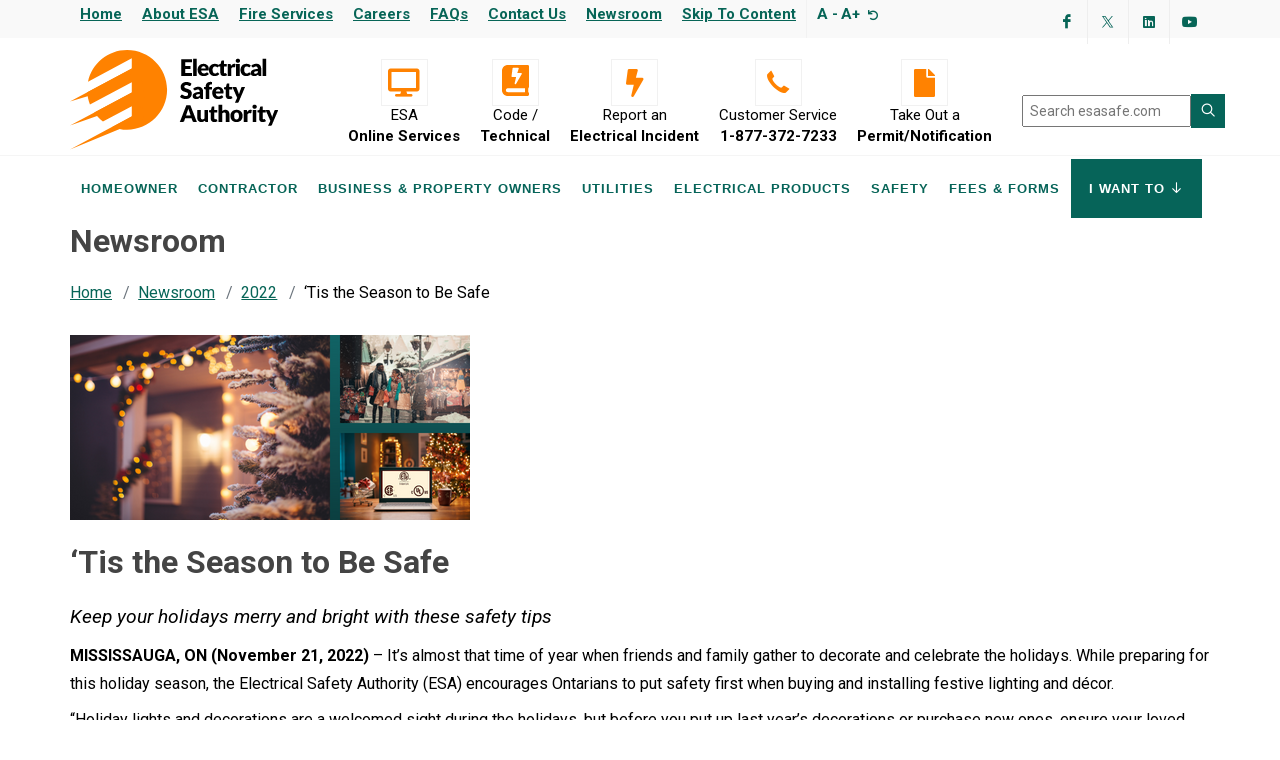

--- FILE ---
content_type: text/html; charset=UTF-8
request_url: https://esasafe.com/newsroom-2022/the-season-to-be-safe/
body_size: 8675
content:
<!DOCTYPE html>
<html dir="ltr" lang="en-US">
<head>

	<base href="https://esasafe.com/" />
        <!--<meta http-equiv="Content-Security-Policy" content="script-src 'nonce-esa2023x'; object-src 'none';  base-uri 'none';" />-->
	<title>‘Tis the Season to Be Safe - ESA</title>
        <link rel="canonical" href="https://esasafe.com/newsroom-2022/the-season-to-be-safe/"/>
	<meta charset="UTF-8">
	<meta name="description" content="While preparing for this holiday season, the Electrical Safety Authority encourages Ontarians to put safety first when buying and installing festive lighting and décor. Keep your holidays merry and bright with these safety tips.">
	<meta http-equiv="content-type" content="text/html; charset=utf-8" />
	<meta name="author" content="Electrial Safety Authority (ESA)" />

	<!--<link rel="stylesheet" href="assets/css/magnific-popup.css" type="text/css" />-->
	<!-- Stylesheets
	============================================= -->
	<link href="https://fonts.googleapis.com/css?family=Roboto:300,400,400i,700&display=swap" rel="stylesheet">

<link rel='stylesheet' href='/assets/components/modxminify/cache/styles-1-1742313638.min.css' type='text/css' media='all' />
        <meta name="viewport" content="width=device-width, initial-scale=1.0" />
        <link rel="stylesheet" href="https://use.fontawesome.com/releases/v5.8.1/css/all.css">
        <link rel="icon" type="image/png" href="assets/images/favicon.ico">


<script nonce="esa2023x" type="application/ld+json">
{
  "@context": "https://schema.org",
  "@type": "GovernmentOffice",
  "name": "Electrical Safety Authority",
  "image": "https://esasafe.com/assets/images/general/esa-logo.svg",
  "@id": "https://esasafe.com",
  "url": "https://esasafe.com",
  "telephone": "1-877-372-7233",
  "address": {
    "@type": "PostalAddress",
    "streetAddress": "155 Matheson Blvd. West",
    "addressLocality": "Mississauga",
    "postalCode": "L5R 3L5",
    "addressCountry": "CA",
    "addressRegion": "Ontario"
  },
  "sameAs": [
    "https://www.facebook.com/ElectricalSafetyAuthority/",
    "https://twitter.com/homeandsafety",
    "https://www.linkedin.com/company/electrical-safety-authority/",
    "https://www.youtube.com/channel/UC6tOMRRkBD1mR-6odCCRfag"
  ]
}
</script>
<meta property="og:url" content="https://esasafe.com/newsroom-2022/the-season-to-be-safe/" />
<meta property="og:type" content="article" />
<meta property="og:title" content="‘Tis the Season to Be Safe" />
<meta property="og:description" content="While preparing for this holiday season, the Electrical Safety Authority encourages Ontarians to put safety first when buying and installing festive lighting and décor. Keep your holidays merry and bright with these safety tips." />
<meta property="og:image" content="https://esasafe.com/assets/images/newsroom/Holiday-2021-news.png" />
<!-- Global site tag (gtag.js) - Google Analytics -->
<script nonce="esa2023x" async src="https://www.googletagmanager.com/gtag/js?id=UA-40632811-1"></script>
<script nonce="esa2023x">
  window.dataLayer = window.dataLayer || [];
  function gtag(){dataLayer.push(arguments);}
  gtag('js', new Date());

  gtag('config', 'UA-40632811-1');
</script>
<script async src="https://siteimproveanalytics.com/js/siteanalyze_6290775.js"></script>
<!-- Google tag (gtag.js) -->
<script async src="https://www.googletagmanager.com/gtag/js?id=AW-11153274574"></script>
<script>
  window.dataLayer = window.dataLayer || [];
  function gtag(){dataLayer.push(arguments);}
  gtag('js', new Date());

  gtag('config', 'AW-11153274574');
</script>
<style>
:root {
  --fontSize: 100%;
}
body {
  font-size: var(--fontSize);
}
</style>
<!-- Meta Pixel Code -->

<script>

!function(f,b,e,v,n,t,s)

{if(f.fbq)return;n=f.fbq=function(){n.callMethod?

n.callMethod.apply(n,arguments):n.queue.push(arguments)};

if(!f._fbq)f._fbq=n;n.push=n;n.loaded=!0;n.version='2.0';

n.queue=[];t=b.createElement(e);t.async=!0;

t.src=v;s=b.getElementsByTagName(e)[0];

s.parentNode.insertBefore(t,s)}(window, document,'script',

'https://connect.facebook.net/en_US/fbevents.js');

fbq('init', '1754839035327851');

fbq('track', 'PageView');

</script>

<noscript><img height="1" width="1" style="display:none"

src=https://www.facebook.com/tr?id=1754839035327851&ev=PageView&noscript=1

/></noscript>

<!-- End Meta Pixel Code -->

 
<meta property='og:title' content='‘Tis the Season to Be Safe'/>
<meta property='og:image' content='https://esasafe.com/assets/images/newsroom/Holiday-2021-news.png'/>
<meta property="og:url" content='https://esasafe.com/newsroom-2022/the-season-to-be-safe/' >
<script type='text/javascript' src='https://platform-api.sharethis.com/js/sharethis.js#property=5e7d2a406caf2b00125bece7&product=inline-share-buttons&cms=sop' async='async'></script>
</head>
<body class="stretched no-transition"><div class="site-overlay"></div><div id="container">
<div id="wrapper" class="clearfix">
<!-- Top Bar
		============================================= -->
		<div id="top-bar">

			<div class="container clearfix">

				<div class="col_half nobottommargin">

					<!-- Top Links
					============================================= -->
					<nav>
					<div class="top-links">
						<ul>
							<li><a href="/">Home</a></li>
							<li><a href="about/">About ESA</a></li>
							<li><a href="fire-services/">Fire Services</a></li>
							<li><a href="careers/">Careers</a></li>
                                                        <li><a href="faq/">FAQs</a></li>
                                                        <li><a href="contact/">Contact Us</a></li>
							<li><a href="newsroom/">Newsroom</a></li>
							<li><a href="newsroom-2022/the-season-to-be-safe/#pagetitle"  id="skpnav" tabindex="1">Skip to content</a></li><li id="sizecontroldiv"><a id="desc" class="js-font-decrease">A -</a> <a id="inc" class="js-font-increase">A+</a>



<a id="reset" class="js-font-reset" aria-label="Resize text"><div class="fas fa-undo textresizerstyle"></div></a></li></ul>
					</div><!-- .top-links end -->
					</nav>
				</div>

				<div class="col_half fright col_last nobottommargin">

					<!-- Top Social
					============================================= -->
					<div id="top-social2">
						<ul>
							<li><a href="https://www.facebook.com/ElectricalSafetyAuthority/" aria-label="Visit ESA's Facebook page (opens in a new tab)" class="si-facebook" target="_blank" rel="noopener"><span class="ts-icon"><div class="icon-facebook"></div></span><span class="ts-text">Facebook</span></a></li>
							<li><a href="https://twitter.com/homeandsafety" aria-label="Visit ESA's Twitter page (opens in a new tab)"class="si-twitter" target="_blank" rel="noopener"><span class="ts-icon"><div class="icon-twitter"></div></span><span class="ts-text">Twitter</span></a></li>
							<li><a href="https://www.linkedin.com/company/electrical-safety-authority" aria-label="Visit ESA's Linkedin page(opens in a new tab)" class="si-linkedin" target="_blank" rel="noopener"><span class="ts-icon"><div class="icon-linkedin"></div></span><span class="ts-text">LinkedIn</span></a></li>
							<li><a href="https://www.youtube.com/channel/UC6tOMRRkBD1mR-6odCCRfag" aria-label="Visit ESA's YouTube channel (opens in a new tab)" class="si-github" target="_blank" rel="noopener"><span class="ts-icon"><div class="icon-youtube"></div></span><span class="ts-text">YouTube</span></a></li>
							
						</ul>
					</div><!-- #top-social end -->

				</div>

			</div>

		</div><!-- #top-bar end -->
<!-- Header -->
<header id="header" class="sticky-style-2">
   <div class="container clearfix">
      <!-- Logo -->
      <div id="logo">
         <a href="/" class="standard-logo" data-dark-logo="images/logo-dark.png"><img src="assets/images/general/esa-logo.svg" alt="ESA Logo"></a>
      </div>
      <!-- #logo end -->
      <div class="mobileheader"><button id="pushybutton" class="menu-btn"><span class="pushytitle">Menu</span></button> <nav class="pushy pushy-right" data-focus="#target">
    <div class="pushy-content">  <form class="sisea-search-form" action="search-results/" method="get">
 
<label for="searchmobile" class="invisible">Search</label>
    <input type="text" name="search" id="searchmobile" value="" placeholder="Search esasafe.com" aria-label="search"/>
    <input type="hidden" name="id" value="13" />
    <button type="submit" aria-label="Search ESA site" class="btn" value="sisea.search">
    <div class="icon-line-search"></div>
</button>

</form>
        <ul class="margint10"><li class="first pushy-submenu"><button>Homeowner</button><ul class="pushy-submenu"><li class="first"><a tabindex="0" href="compliance/" >Compliance</a></li>
<li><a tabindex="0" href="home-renovation-buying-and-selling/" >Home Renovation, Buying & Selling</a></li>
<li class="last"><a tabindex="0" href="consumer-protection/" >Consumer Protection</a></li>
</ul></li>
<li class="pushy-submenu"><button>Contractor</button><ul class="pushy-submenu"><li class="first"><a tabindex="0" href="contractors/licensed-electrical-contractor/" >Licensed Electrical Contractor</a></li>
<li><a tabindex="0" href="contractors/master-electrician/" >Master Electrician</a></li>
<li><a tabindex="0" href="contractors/compliance/" >Compliance</a></li>
<li><a tabindex="0" href="contractors/resources/" >Resources</a></li>
<li class="last"><a tabindex="0" href="contractors/training/" >Training</a></li>
</ul></li>
<li class="pushy-submenu"><button>Business & Property Owners</button><ul class="pushy-submenu"><li class="first"><a tabindex="0" href="business-and-property-owners/electrical-plan-review/" >Electrical Plan Review</a></li>
<li><a tabindex="0" href="business-and-property-owners/continuous-safety-services/" >CSS Services</a></li>
<li><a tabindex="0" href="business-and-property-owners/property-owner-obligations/" >Property Owner and Manager Obligations</a></li>
<li><a tabindex="0" href="business-and-property-owners/aging-multi-unit-residential-buildings/" >Aging Multi-Unit Residential Buildings</a></li>
<li><a tabindex="0" href="business-and-property-owners/ev-chargers-condo-multiresidential/" >EV Chargers: Condo & Multi-Residential</a></li>
<li><a tabindex="0" href="business-and-property-owners/carnival-traveling-shows/" >Carnival / Travelling Shows & Events</a></li>
<li><a tabindex="0" href="business-and-property-owners/special-events/" >Special Events and Celebrations</a></li>
<li class="last"><a tabindex="0" href="business-and-property-owners/mining-services/" >Mining Services</a></li>
</ul></li>
<li class="pushy-submenu"><button>Utilities</button><ul class="pushy-submenu"><li class="first"><a tabindex="0" href="utilities/technical-guidelines/" >Regulation Technical Guidelines</a></li>
<li><a tabindex="0" href="utilities/best-practice-guidelines/" >Best Practice Guidelines</a></li>
<li><a tabindex="0" href="utilities/bulletins/" >Distributor Bulletins</a></li>
<li class="last"><a tabindex="0" href="utilities/ldc-online-store/" >LDC Online Store</a></li>
</ul></li>
<li class="pushy-submenu"><button>Electrical Products</button><ul class="pushy-submenu"><li class="first"><a tabindex="0" href="electrical-products/product-safety-regulation/" >Product Safety Regulation 438 / 07</a></li>
<li><a tabindex="0" href="electrical-products/product-safety-tips/" >Product Safety Tips for Consumers</a></li>
<li><a tabindex="0" href="electrical-products/report-product-safety-concern/" >Report an Electrical Incident</a></li>
<li><a tabindex="0" href="electrical-products/product-approval-exceptions/" >Exceptions to Product Approval Requirements</a></li>
<li><a tabindex="0" href="electrical-products/recognized-certification-marks/" >Recognized Approval Marks</a></li>
<li class="last"><a tabindex="0" href="electrical-products/recalls-and-safety-alerts/" >Product Recalls & Safety Alerts</a></li>
</ul></li>
<li class="pushy-submenu"><button>Safety</button><ul class="pushy-submenu"><li class="first"><a tabindex="0" href="safety/storm-safety/" >Storm Safety</a></li>
<li><a tabindex="0" href="safety/powerline-safety/" >Powerline Safety</a></li>
<li><a tabindex="0" href="safety/home-electrical-safety/" >Home Electrical Safety</a></li>
<li class="last"><a tabindex="0" href="safety/occupational-safety/" >Occupational Safety</a></li>
</ul></li>
<li class="last pushy-submenu"><button>Fees & Forms</button><ul class="pushy-submenu"><li class="first"><a tabindex="0" href="fees-and-forms/fees/" >Fees</a></li>
<li class="last"><a tabindex="0" href="fees-and-forms/forms/" >Forms</a></li>
</ul></li>
</ul> <ul class="mt-0">
                    <li class="first pushy-submenu"><button>I Want To</i></button> <ul class="pushy-submenu"><li><a href="contractors/licensed-electrical-contractor/get-your-licence/">Apply for an Electrical Contractor Licence</a></li>
<li><a href="fees-and-forms/forms/">File a Notification/Permit to ESA</a></li>
<li><a href="contractors/get-your-me-licence/">Get Your Ontario Master Electrician (ME) Licence</a></li>
<li><a href="contractors/podcast/">Grounded In Ontario Podcast</a></li>
<li><a href="compliance/hiring-a-licensed-electrical-contractor/">Hire a Licensed Electrical Contractor</a></li>
<li><a href="business-and-property-owners/continuous-safety-services/">Learn about Continuous Safety Services</a></li>
<li><a href="electrical-products/bulletins/">Look up an OESC Bulletin</a></li>
<li><a href="compliance/certificate-of-acceptance/">Obtain a Certificate of Acceptance</a></li>
<li><a href="contractors/report-non-compliance/">Report Unlicensed Activity</a></li>
<li><a href="electrical-products/recognized-certification-marks/">Search for an Approval Mark</a></li>
<li><a href="business-and-property-owners/electrical-plan-review/">Submit a Plan Review</a></li></ul></li>
                </ul><hr/>
<ul class="mobilesecondmenu"><li class="w-20"><a href="/">Home</a></li><li class="w-20"><a href="about/">About</a></li><li class="w-60"><a href="risk-based-oversight/what-is-rbo/">Risk-Based Oversight (RBO)</a></li><li class="w-20"><a href="careers/">Careers</a></li><li class="w-20"><a href="faq/">FAQ</a></li><li class="w-30"><a href="newsroom/">Newsroom</a></li><li class="w-30"><a href="contact/">Contact</a></li>
</ul><hr>
        <span class="pushyextrastyle pushyextrastyle2">
            
          <a href="tel:1-877-372-7233">
			<div class="he-text"><div class="i-plain icon-call"></div>Customer Service<br><span><strong>1-877-372-7233</strong></span>
			</div>
		</a>
</span><span class="pushyextrastyle pushyextrastyle2">
           <a href="https://apps.esasafe.com/" target="_blank" rel="noopener">
			<div class="he-text"><div class="i-plain icon-desktop"></div>ESA<br><span><strong>Online Services</strong></span>
			</div>
		</a>
        </span>
<span class="pushyextrastyle pushyextrastyle2">
            <a href="electrical-products/report-product-safety-concern/">
               <div class="i-plain icon-bolt"></div>
               <div class="he-text">Report an<br><strong>Electrical Incident</strong>
               </div>
            </a>
        </span><br>
<span class="pushyextrastyle pushyextrastyle2 half">
            <a href="fees-and-forms/forms/">
               <div class="i-plain icon-file"></div>
               <div class="he-text">Take Out a<br><strong>Permit/Notification</strong>
               </div>
            </a>
        </span>
<span class="pushyextrastyle pushyextrastyle2 half">
            <a href="code-technical/"">
               <div class="i-plain icon-esacode"></div>
               <div class="he-text">Code /<br><strong>Technical</strong>
               </div>
            </a>
        </span>

    </div>
</nav></div>
      <ul class="header-extras">
         
         <li>
            <a href="https://apps.esasafe.com/" target="_blank" aria-label="Visit ESA Online Services (opens in a new tab)" rel="noopener">
               <div class="i-plain icon-desktop"></div>
               <div class="he-text">ESA<br><strong>Online Services</strong>
               </div>
            </a>
         </li>
<li>
            <a href="code-technical/" aria-label="Code / Technical" rel="noopener">
               <div class="i-plain icon-esacode"></div>
               <div class="he-text">Code /<br><strong>Technical</strong>
               </div>
            </a>
         </li>
         <li>
            <a href="electrical-products/report-product-safety-concern/" aria-label="Report an Electrical Incident">
               <div class="i-plain icon-bolt"></div>
               <div class="he-text">Report an<br><strong>Electrical Incident</strong>
               </div>
            </a>
         </li>
         <li>
            <a href="tel:1-877-372-7233" aria-label="Customer Service 1-877-372-7233">
               <div class="i-plain icon-call"></div>
               <div class="he-text">Customer Service<br><span><strong>1-877-372-7233</strong></span>
               </div>
            </a>
         </li>
         <li>
            <a href="fees-and-forms/forms/" aria-label="Take Out a Permit/Notification">
               <div class="i-plain icon-file"></div>
               <div class="he-text">
                  Take Out a
                  <br><strong>Permit/Notification</strong>
               </div>
            </a>
         </li>
         <li>
            <!-- Top Search -->
            <div id="top-search-input">
               <form class="sisea-search-form" action="search-results/" method="get">

<label for="search" class="invisible">Search</label>
    <input type="text" name="search" id="search" value="" placeholder="Search esasafe.com" aria-label="search"/>
    <input type="hidden" name="id" value="13" />
    <button type="submit" aria-label="Search ESA site" class="btn" value="sisea.search">
    <div class="icon-line-search"></div>
</button>

</form>
            </div>
            <!-- #top-search end -->
         </li>
      </ul>
   </div>
   <div id="header-wrap">
      <!-- Primary Navigation -->
      <nav id="primary-menu" class="style-2">
         <div class="container clearfix">
            <div id="primary-menu-trigger">
               <div class="icon-reorder"></div>
            </div>
            <ul tabindex="0"><li class="mega-menu"><a tabindex="0">Homeowner</a><div class="mega-menu-content style-2 clearfix" style="display:none"><ul><ul class="mega-menu-column col-lg-4"><li class="first mega-menu-title">
<p class="blacktext"><strong>Compliance</strong></p><ul><li class="first"><a tabindex="0" href="compliance/what-you-need-to-know/" >Notifications and Inspections</a></li>
<li><a tabindex="0" href="compliance/hiring-a-licensed-electrical-contractor/" >Hire a Licensed Electrical Contractor</a></li>
<li><a tabindex="0" href="compliance/finding-the-right-contractor/" >Finding the Right Contractor</a></li>
<li><a tabindex="0" href="compliance/diy-electrical-work/" >Do-It-Yourself (DIY) Electrical Work</a></li>
<li><a tabindex="0" href="compliance/general-contractors/" >Working with General Contractors</a></li>
<li class="last"><a tabindex="0" href="compliance/certificate-of-acceptance/" >ESA Certificate of Acceptance</a></li>
</ul></li></ul>



<ul class="mega-menu-column col-lg-4"><li class="mega-menu-title">
<p class="blacktext"><strong>Home Renovation, Buying & Selling</strong></p><ul><li class="first"><a tabindex="0" href="home-renovation-buying-and-selling/buying-and-selling-the-fixer-upper/" >Buying and Selling the "Fixer Upper"</a></li>
<li><a tabindex="0" href="home-renovation-buying-and-selling/buying-a-renovated-home/" >Buying a Renovated Home</a></li>
<li><a tabindex="0" href="home-renovation-buying-and-selling/knob-and-tube/" >Knob and Tube Wiring</a></li>
<li><a tabindex="0" href="home-renovation-buying-and-selling/aluminum-wiring/" >Aluminum Wiring</a></li>
<li><a tabindex="0" href="home-renovation-buying-and-selling/ev-charging-systems/" >Electric Vehicles & Charging Systems</a></li>
<li><a tabindex="0" href="home-renovation-buying-and-selling/homeowner-electrical-safety-handbook/" >Homeowner Electrical Safety Handbook</a></li>
<li><a tabindex="0" href="home-renovation-buying-and-selling/information-for-realtors/" > Information for Real Estate Agents (brokers and sales persons)</a></li>
<li><a tabindex="0" href="home-renovation-buying-and-selling/electrical-system-safety-assessment/" >Electrical Safety Assessments & Fire Code Inspections</a></li>
<li class="last"><a tabindex="0" href="poweryourlife/" >“Power Your Life” Electrical Safety & Renovation Articles</a></li>
</ul></li></ul>



<ul class="mega-menu-column col-lg-4"><li class="last mega-menu-title">
<p class="blacktext"><strong>Consumer Protection</strong></p><ul><li class="first"><a tabindex="0" href="consumer-protection/consumer-protection/" >Consumer Protection</a></li>
<li><a tabindex="0" href="consumer-protection/identifying-an-unlicensed-electrical-contractor/" >Identifying an Unlicensed Electrical Contractor</a></li>
<li class="last"><a tabindex="0" href="consumer-protection/report-unlicensed-activity/" >Report Unlicensed Activity</a></li>
</ul></li></ul>



</ul></div></li>


<li class="mega-menu"><a tabindex="0">Contractor</a><div class="mega-menu-content style-2 clearfix" style="display:none"><ul><ul class="mega-menu-column col-lg-4"><li class="first mega-menu-title">
<p class="blacktext"><strong>Licensed Electrical Contractor</strong></p><ul><li class="first"><a tabindex="0" href="contractors/licensed-electrical-contractor/online-services/" >ESA Online Services</a></li>
<li><a tabindex="0" href="contractors/licensed-electrical-contractor/esa-on-mobile-app/" >ESA ON Mobile App</a></li>
<li><a tabindex="0" href="contractors/licensed-electrical-contractor/get-your-licence/" >Get Your Licence</a></li>
<li><a tabindex="0" href="contractors/licensed-electrical-contractor/renew-your-licence/" >Renew Your Licence</a></li>
<li class="last"><a tabindex="0" href="contractors/licensed-electrical-contractor/licensing-technology-platform/" >Self-Serve Licensing Platform</a></li>
</ul></li></ul>



<ul class="mega-menu-column col-lg-4"><li class="mega-menu-title">
<p class="blacktext"><strong>Master Electrician</strong></p><ul><li class="first"><a tabindex="0" href="contractors/me-exam/" >Master Electrician (ME) Exam</a></li>
<li><a tabindex="0" href="contractors/get-your-me-licence/" >Get Your Ontario ME Licence</a></li>
<li><a tabindex="0" href="contractors/out-of-province-master-electrician-(me)-licence/" >Out of Province Master Electrician (ME) Licence</a></li>
<li><a tabindex="0" href="contractors/renew-your-me-licence/" >Renew Your ME Licence</a></li>
<li><a tabindex="0" href="contractors/competency-profile/" >ME Competency Profile</a></li>
<li><a tabindex="0" href="contractors/me-competency-resource-library/" >ME Competency Resource Library</a></li>
<li><a tabindex="0" href="contractors/the-competent-dme/" >The Competent Designated Master Electrician</a></li>
<li class="last"><a tabindex="0" href="contractors/undue-hardship/" >Undue Hardship</a></li>
</ul></li></ul>



<ul class="mega-menu-column col-lg-4"><li class="last mega-menu-title">
<p class="blacktext"><strong>Compliance</strong></p><ul><li class="first"><a tabindex="0" href="contractors/compliance-and-oversight/" >Compliance and Oversight Process</a></li>
<li><a tabindex="0" href="contractors/standards-of-conduct-and-guidelines/" >Standards of Conduct & Guidelines</a></li>
<li><a tabindex="0" href="contractors/enforcement/" >Enforcement</a></li>
<li class="last"><a tabindex="0" href="contractors/penalties-convictions/" >Administrative Penalties and Convictions</a></li>
</ul></li><li><p><strong>RESOURCES</strong></p><ul><li class="first"><a tabindex="0" href="contractors/resources/">All Resources</a></li><li><a tabindex="0" href="contractors/podcast/" >Grounded in Ontario Podcast</a></li>
<li><a tabindex="0" href="contractors/lec-online-store/">LEC Online Store</a></li></ul></li>

<li><p class="blacktext"><strong>Training</strong></p><ul><li class="first"><a tabindex="0" href="contractors/training/safety-and-technical-training/" >Safety & Technical Training</a></li>
</ul></li>


</ul>



</ul></div></li>


<li>Business & Property Owners<ul tabindex="0"><li class="first"><a tabindex="0" href="business-and-property-owners/electrical-plan-review/" >Electrical Plan Review</a></li>
<li><a tabindex="0" href="business-and-property-owners/continuous-safety-services/" >CSS Services</a></li>
<li><a tabindex="0" href="business-and-property-owners/property-owner-obligations/" >Property Owner and Manager Obligations</a></li>
<li><a tabindex="0" href="business-and-property-owners/aging-multi-unit-residential-buildings/" >Aging Multi-Unit Residential Buildings</a></li>
<li><a tabindex="0" href="business-and-property-owners/ev-chargers-condo-multiresidential/" >EV Chargers: Condo & Multi-Residential</a></li>
<li><a tabindex="0" href="business-and-property-owners/carnival-traveling-shows/" >Carnival / Travelling Shows & Events</a></li>
<li><a tabindex="0" href="business-and-property-owners/special-events/" >Special Events and Celebrations</a></li>
<li class="last"><a tabindex="0" href="business-and-property-owners/mining-services/" >Mining Services</a></li>
</ul></li>


<li>Utilities<ul tabindex="0"><li class="first"><a tabindex="0" href="utilities/technical-guidelines/" >Regulation Technical Guidelines</a></li>
<li><a tabindex="0" href="utilities/best-practice-guidelines/" >Best Practice Guidelines</a></li>
<li><a tabindex="0" href="utilities/bulletins/" >Distributor Bulletins</a></li>
<li class="last"><a tabindex="0" href="utilities/ldc-online-store/" >LDC Online Store</a></li>
</ul></li>


<li class="last">Electrical Products<ul tabindex="0"><li class="first"><a tabindex="0" href="electrical-products/product-safety-regulation/" >Product Safety Regulation 438 / 07</a></li>
<li><a tabindex="0" href="electrical-products/product-safety-tips/" >Product Safety Tips for Consumers</a></li>
<li><a tabindex="0" href="electrical-products/report-product-safety-concern/" >Report an Electrical Incident</a></li>
<li><a tabindex="0" href="electrical-products/product-approval-exceptions/" >Exceptions to Product Approval Requirements</a></li>
<li><a tabindex="0" href="electrical-products/recognized-certification-marks/" >Recognized Approval Marks</a></li>
<li class="last"><a tabindex="0" href="electrical-products/recalls-and-safety-alerts/" >Product Recalls & Safety Alerts</a></li>
</ul></li>


</ul>
            <ul tabindex="0"><li class="first"><a tabindex="0" href="safety/" >Safety</a></li>
</ul>
            <ul tabindex="0"><li class="first">Fees & Forms<ul tabindex="0"><li class="first"><a tabindex="0" href="fees-and-forms/fees/" >Fees</a></li>
<li class="last"><a tabindex="0" href="fees-and-forms/forms/" >Forms</a></li>
</ul></li>
</ul>
            <ul class="iwantto">
               <li tabindex="0">
                  I Want To 
                  <div class="icon-line-arrow-down"></div>
                  
                  <ul><li><a tabindex="0" href="contractors/licensed-electrical-contractor/get-your-licence/">Apply for an Electrical Contractor Licence</a></li>
<li><a tabindex="0" href="fees-and-forms/forms/">File a Notification/Permit to ESA</a></li>
<li><a tabindex="0" href="contractors/get-your-me-licence/">Get Your Ontario Master Electrician (ME) Licence</a></li>
<li><a tabindex="0" href="contractors/podcast/">Grounded In Ontario Podcast</a></li>
<li><a tabindex="0" href="compliance/hiring-a-licensed-electrical-contractor/">Hire a Licensed Electrical Contractor</a></li>
<li><a tabindex="0" href="business-and-property-owners/continuous-safety-services/">Learn about Continuous Safety Services</a></li>
<li><a tabindex="0" href="electrical-products/bulletins/">Look up an OESC Bulletin</a></li>
<li><a tabindex="0" href="compliance/certificate-of-acceptance/">Obtain a Certificate of Acceptance</a></li>
<li><a tabindex="0" href="contractors/report-non-compliance/">Report Unlicensed Activity</a></li>
<li><a tabindex="0" href="electrical-products/recognized-certification-marks/">Search for an Approval Mark</a></li>
<li><a tabindex="0" href="business-and-property-owners/electrical-plan-review/">Submit a Plan Review</a></li></ul>
                  
               </li>
            </ul>
         </div>
      </nav>
      <!-- #primary-menu end -->
   </div>
</header>
<!-- #header end -->
<section id="pagetitle" class="clearfix">
<div class="container"><h1>Newsroom</h1>
<ul id="breadcrumb" itemprop="breadcrumb"><li><a href="/">Home</a></li><li><a href="newsroom/">Newsroom</a></li><li><a href="newsroom-2022/">2022</a></li><li>‘Tis the Season to Be Safe</li></ul></div>
</section>
<section id="content">
			<div class="content-wrap">
				<div class="container clearfix">
<!-- Post Content== -->
					<div class="div-md-12">
<img src="assets/images/newsroom/Holiday-2021-news.png" style="margin-bottom:20px" alt="holiday decor"/><h1>‘Tis the Season to Be Safe</h1>
						<p><big><em>Keep your holidays merry and bright with these safety tips</em></big></p>

<p><strong>MISSISSAUGA, ON (November 21, 2022)</strong> –&nbsp;It’s almost that time of year when friends and family gather to decorate and celebrate the holidays. While preparing for this holiday season, the Electrical Safety Authority (ESA) encourages Ontarians to put safety first when buying and installing festive lighting and décor.</p>

<p>“Holiday lights and decorations are a welcomed sight during the holidays, but before you put up last year’s decorations or purchase new ones, ensure your loved ones’ safety by using electrical products with a certification mark. Also use the correct decoration type for indoor or outdoor and check for overhead powerlines before hanging lights outdoors,” says Nansy Hanna, Senior Director, Engineering and Regulations, Electrical Safety Authority.</p>

<p>ESA has compiled a list of 10 safety tips to help you and your loved ones stay safe this holiday season:</p>

<ol>
	<li>Check old decorations for signs of damage and replace damaged electrical products with new ones</li>
	<li>Choose the right light for the job. Read the instructions to make sure you're using the correct lights for indoor or outdoor use</li>
	<li>When hanging outdoor lighting, look out for overhead powerlines when using a pole extension or a ladder. Keep tools back 3 m from overhead powerlines</li>
	<li>Keep outdoor connections above ground and out of puddles or snow</li>
	<li>Invest in proper clips for securing decorations</li>
	<li>Make sure bulbs don’t touch supply cord wires, cloth, paper, or other materials</li>
	<li>Buy electrical products (online and in-store) with the mark of an accredited certification agency. <a href="electrical-products/recognized-certification-marks/">Here is a list.</a></li>
	<li>Ensure children and pets don’t play with electrical decorations or cords</li>
	<li>Turn off holiday lights and decorations when you go out or go to bed</li>
	<li>Take down your decorations when the holidays are over because decorations aren’t designed for year-round use and can deteriorate over time</li>
</ol>

<p>More holiday safety tips can be found at <a href="safety/home-electrical-safety/holiday-safety/">esasafe.com/holidaysafety</a>. Make this holiday season is one to remember for the right reasons.&nbsp;<br />
In addition, if you suspect something wrong or unsafe with your seasonal electrical consumer product, you should immediately stop using it and contact Health Canada Consumer Products.&nbsp;<br />
&nbsp;</p>

<hr />
<p><strong>About the Electrical Safety Authority</strong></p>
<p>The Electrical Safety Authority's (ESA's) role is to improve public electrical safety in Ontario. ESA is an administrative authority responsible for administering specific regulations under the Electricity Act, 1998 (Part VIII) related to the Ontario Electrical Safety Code, the licensing of Electrical Contractors and Master Electricians, electricity distribution system safety, and electrical product safety. ESA works extensively with stakeholders throughout the province on education, training and promotion to foster electrical safety across the province.</p>
<p>More information on the Electrical Safety Authority can be found at www.esasafe.com, through X <a href="https://x.com/homeandsafety" target="_blank">https://x.com/homeandsafety</a> and on Facebook at <a href="https://www.facebook.com/ElectricalSafetyAuthority" target="_blank">https://www.facebook.com/ElectricalSafetyAuthority</a>.</p>

<hr/>
<div class="notice"><h3>Media Enquiries</h3>
<p>For further information:<br>
Electrical Safety Authority<br> 
905-712-7819 or <a href="mailto:Media.ESA@electricalsafety.on.ca">Media.ESA@electricalsafety.on.ca</a></p></div><div class="sharethis-inline-share-buttons"></div>
					</div><!-- .postcontent end -->
	
			<div class="sidebar sticky-sidebar-wrap nobottommargin clearfix"></div>		
        </div>
    </div>
</section>
<!-- #content end -->
<!-- Footer ============================================= -->
<footer id="footer">
    <div class="container marginb30">
        <div class="col_one_third">
           <img src="assets/images/general/esa-logo-white.svg" alt="ESA Logo footer" class="footer-logo">
        </div>
        <div class="col_one_third"> 
                <h2>Have a question?</h2>
                <p>Contact ESA Customer Service 1-877-ESA-SAFE</p>
 </div>
 <div class="col_one_third col_last">
 <h2>Stay Informed</h2>
<p>Visit ESA’s <a href="newsroom/">Newsroom</a> for important updates and articles</a></p>
    </div>
    </div>
    <div id="copyrights">
        <div class="container clearfix">
            <div class="col_one-half">
                <div class="footer-links">
                    <ul>
                        <li><a href="terms-of-use/">Terms of Use</a></li>
                        <li><a href="privacy-policy/">Privacy</a></li>
                        <li><a href="accessibility-at-esa/">Accessibility</a></li>
                        <li><a href="complaints/">Complaints</a></li>
                        <li><a href="esa-employee-policies-and-procedures/">Policies</a></li>
                        <li><a href="esa-by-laws/">By-Laws</a></li>
                        <li><a href="zero-tolerance/">Zero Tolerance</a></li>
                    </ul>
                </div>
                <!-- .top-links end -->
            </div>
            <div class="col_one_half col_last">
                Copyrights &copy; 1999 - 2026 <div class="mobileonly"><br></div>Electrical Safety Authority <div class="desktoponly">|</div><div class="mobileonly"><br></div> Designed by <a href="https://clutchmarketing.com" target="_blank" aria-label="Clutch Marketing's website (opens in a new tab)" rel="noopener">Clutch Marketing</a>
                <div class="clear"></div>
            </div>
        </div>
    </div>
</footer>
</div><!-- #wrapper end -->
	<!-- Go To Top
	============================================= -->
	<div id="gotoTop" class="icon-angle-up"></div>
	<!-- External JavaScripts
	============================================= -->
	<script nonce="esa2023x" src="assets/js/jquery-3.6.4.min.js"></script>
	<script nonce="esa2023x" src="assets/js/plugins2.min.js"></script>
        <script nonce="esa2023x" src="assets/js/pushy.js"></script>
	<script nonce="esa2023x" src="assets/js/clutch.min.js"></script>

<!-- Footer Scripts
	============================================= -->
	<script nonce="esa2023x" src="assets/js/functions.min.js"></script>



<script type="text/javascript">

const body = document.querySelector("body");
const increaseButton = document.querySelector(".js-font-increase");
const decreaseButton = document.querySelector(".js-font-decrease");
const resetButton = document.querySelector(".js-font-reset");
const currentFontSize = () =>
  parseInt(getComputedStyle(body).getPropertyValue("--fontSize"));

const sessionFontSize = size => sessionStorage.setItem("fontSize", size);

increaseButton.addEventListener("click", () => {
  const newFontSize = currentFontSize() + 5;
  body.style.setProperty("--fontSize", `${newFontSize}%`);
  sessionFontSize(newFontSize);
});

decreaseButton.addEventListener("click", () => {
  const newFontSize = currentFontSize() - 5;
  body.style.setProperty("--fontSize", `${newFontSize}%`);
  sessionFontSize(newFontSize);
});
resetButton.addEventListener("click", () => {
  const newFontSize = 100;
  body.style.setProperty("--fontSize", `${newFontSize}%`);
  sessionFontSize(newFontSize);
});
// change fontsize if there is a size in storage & when dom is ready 
document.addEventListener(
  "DOMContentLoaded",
  () => {
    if (sessionStorage.fontSize) {
      body.style.setProperty(
        "--fontSize",
        `${sessionStorage.getItem("fontSize")}%`
      );
    }
  },
  false
);
</script>
</div>
</body>
</html>

--- FILE ---
content_type: application/javascript
request_url: https://esasafe.com/assets/js/clutch.min.js
body_size: 328
content:
$(document).ready(function(){$('a[href^="#"]').click(function(){var t=$(this.hash);return 0==t.length&&(t=$('a[name="'+this.hash.substr(1)+'"]')),0==t.length&&(t=$("html")),$("html, body").animate({scrollTop:t.offset().top-100},1e3),!1})}),jQuery(document).ready(function(t){var e=window.location.hash;if(""==e||"#"==e||null==e)return!1;var n=t(e);headerHeight=100,(n=n.length?n:t("[name="+this.hash.slice(1)+"]")).length&&t("html,body").stop().animate({scrollTop:n.offset().top-100},"linear")}),$(document).ready(function(){$(".acctitle").click(function(){var t=$(this.hash);return 0==t.length&&(t=$(".acctitle")),0==t.length&&(t=$("html")),$("html, body").animate({scrollTop:t.offset().top-150},1e3),!1})});

--- FILE ---
content_type: image/svg+xml
request_url: https://esasafe.com/assets/images/x-icon-green.svg
body_size: 4450
content:
<svg width="12" height="12" viewBox="0 0 12 12" fill="none" xmlns="http://www.w3.org/2000/svg">
<g clip-path="url(#clip0_147_2789)">
<path fill-rule="evenodd" clip-rule="evenodd" d="M0 0.008C0 0.012 0.024 0.048 0.052 0.088C0.12 0.188 0.156 0.24 0.228 0.34C0.26 0.388 0.308 0.464 0.34 0.504C0.4 0.596 0.764 1.12 0.82 1.204C0.924 1.36 1.08 1.584 1.144 1.676C1.204 1.764 1.264 1.848 1.292 1.896C1.312 1.92 1.352 1.98 1.384 2.024C1.412 2.068 1.456 2.132 1.476 2.16C1.5 2.192 1.532 2.24 1.552 2.272C1.572 2.3 1.616 2.36 1.648 2.408C1.68 2.456 1.724 2.524 1.748 2.556C1.816 2.656 1.852 2.708 1.92 2.804C1.952 2.852 2 2.924 2.028 2.96C2.052 2.996 2.084 3.04 2.096 3.06C2.108 3.076 2.16 3.156 2.212 3.232C2.332 3.404 2.316 3.384 2.38 3.476C2.432 3.556 2.564 3.744 2.588 3.78C2.596 3.788 2.66 3.884 2.736 3.992C2.808 4.096 2.916 4.256 2.98 4.348C3.04 4.436 3.148 4.596 3.22 4.696C3.292 4.8 3.38 4.932 3.416 4.984C3.496 5.1 3.764 5.484 3.816 5.568C3.84 5.596 3.888 5.672 3.928 5.728C3.968 5.788 4.012 5.848 4.024 5.868C4.084 5.956 4.088 5.96 4.276 6.232C4.292 6.256 4.324 6.304 4.348 6.34L4.392 6.404L4.316 6.496C4.272 6.544 4.2 6.632 4.152 6.684C4.104 6.74 4.04 6.812 4.012 6.848C3.984 6.88 3.952 6.916 3.94 6.928C3.932 6.94 3.908 6.968 3.884 6.992C3.828 7.06 3.532 7.404 3.356 7.608C3.268 7.712 3.188 7.804 3.18 7.816C3.168 7.828 3.152 7.848 3.14 7.86C3.092 7.916 2.956 8.076 2.904 8.136C2.88 8.16 2.776 8.284 2.668 8.408C2.56 8.532 2.456 8.656 2.432 8.684C2.408 8.712 2.376 8.748 2.36 8.768C2.344 8.784 2.312 8.82 2.288 8.848C2.268 8.876 2.232 8.916 2.216 8.932C2.2 8.952 2.168 8.988 2.148 9.012C2.128 9.036 2.068 9.104 2.02 9.164C1.968 9.22 1.856 9.356 1.764 9.46C1.676 9.564 1.584 9.672 1.56 9.696C1.496 9.768 1.492 9.776 1.456 9.816C1.44 9.84 1.424 9.856 1.42 9.86C1.42 9.86 1.404 9.88 1.384 9.9C1.368 9.92 1.352 9.94 1.348 9.944C1.344 9.948 1.328 9.968 1.308 9.988C1.292 10.008 1.272 10.032 1.264 10.044C1.256 10.052 1.236 10.072 1.224 10.088C1.212 10.1 1.168 10.152 1.128 10.196C1.036 10.304 0.756 10.632 0.6 10.808C0.532 10.888 0.452 10.98 0.424 11.016C0.392 11.056 0.328 11.128 0.28 11.184C0.232 11.24 0.172 11.308 0.152 11.336C0.128 11.36 0.096 11.396 0.08 11.416C0.016 11.488 0 11.508 0 11.516C0 11.516 0.192 11.52 0.5 11.52H1L1.136 11.364C1.212 11.276 1.364 11.1 1.476 10.968C1.588 10.836 1.72 10.684 1.768 10.632C1.812 10.576 1.876 10.504 1.908 10.468C1.94 10.432 1.964 10.4 1.968 10.4C1.968 10.396 2.072 10.276 2.196 10.132C2.32 9.988 2.476 9.804 2.544 9.728C2.608 9.652 2.68 9.568 2.704 9.54C2.764 9.468 2.796 9.432 2.832 9.392C2.872 9.344 2.948 9.256 3.004 9.192C3.028 9.164 3.108 9.072 3.18 8.988C3.248 8.908 3.364 8.776 3.432 8.696C3.5 8.616 3.556 8.552 3.556 8.548C3.56 8.548 3.576 8.528 3.592 8.508C3.612 8.488 3.636 8.46 3.644 8.448C3.68 8.408 3.732 8.348 3.772 8.304C3.792 8.28 3.848 8.212 3.9 8.152C3.948 8.096 4.056 7.972 4.136 7.876C4.304 7.68 4.424 7.544 4.428 7.54C4.428 7.536 4.444 7.52 4.464 7.5C4.48 7.476 4.496 7.46 4.496 7.456C4.5 7.456 4.516 7.436 4.532 7.416C4.552 7.396 4.568 7.376 4.572 7.372C4.576 7.368 4.592 7.348 4.608 7.328C4.628 7.308 4.648 7.284 4.656 7.272C4.664 7.264 4.68 7.244 4.696 7.228C4.708 7.212 4.732 7.184 4.748 7.164C4.768 7.144 4.788 7.116 4.796 7.108C4.804 7.1 4.82 7.084 4.828 7.072L4.84 7.056L4.908 7.156C4.948 7.212 4.988 7.272 5 7.288C5.064 7.376 5.188 7.56 5.264 7.668C5.308 7.736 5.36 7.808 5.376 7.832C5.392 7.856 5.448 7.936 5.5 8.012C5.548 8.088 5.608 8.172 5.628 8.2C5.756 8.384 5.916 8.62 5.956 8.68C6.02 8.776 6.072 8.848 6.116 8.912C6.14 8.944 6.18 9.008 6.212 9.052C6.244 9.096 6.288 9.164 6.312 9.196C6.336 9.232 6.372 9.284 6.392 9.308C6.408 9.336 6.444 9.384 6.468 9.42C6.492 9.456 6.52 9.496 6.528 9.508C6.536 9.524 6.572 9.576 6.608 9.628C6.644 9.68 6.696 9.752 6.72 9.792C6.748 9.828 6.792 9.896 6.82 9.936C6.852 9.98 6.892 10.04 6.916 10.072C6.936 10.104 6.996 10.192 7.044 10.264C7.096 10.336 7.164 10.436 7.196 10.48C7.228 10.528 7.292 10.624 7.344 10.7C7.396 10.772 7.46 10.864 7.488 10.908C7.544 10.988 7.728 11.26 7.844 11.428L7.908 11.52H9.592C10.744 11.52 11.272 11.52 11.272 11.512C11.272 11.508 11.256 11.484 10.888 10.952C10.84 10.876 10.808 10.832 10.7 10.676C10.676 10.636 10.632 10.576 10.608 10.544C10.564 10.48 10.536 10.436 10.436 10.292C10.412 10.252 10.356 10.176 10.316 10.12C10.28 10.064 10.192 9.936 10.124 9.836C10.056 9.74 9.944 9.572 9.872 9.468C9.8 9.364 9.72 9.252 9.7 9.216C9.676 9.184 9.616 9.1 9.572 9.032C9.524 8.964 9.436 8.832 9.372 8.74C9.308 8.648 9.244 8.556 9.236 8.544C9.208 8.508 8.892 8.048 8.82 7.94C8.744 7.828 8.7 7.768 8.652 7.696C8.632 7.668 8.588 7.6 8.552 7.548C8.516 7.496 8.448 7.396 8.396 7.324C8.344 7.248 8.296 7.176 8.284 7.156C8.272 7.14 8.24 7.096 8.216 7.06C8.192 7.024 8.148 6.964 8.124 6.924C8.096 6.888 8.036 6.796 7.984 6.724C7.932 6.652 7.868 6.552 7.836 6.504C7.804 6.46 7.744 6.376 7.704 6.32C7.668 6.26 7.604 6.172 7.572 6.12C7.536 6.068 7.476 5.984 7.44 5.932C7.404 5.884 7.352 5.804 7.324 5.764C7.296 5.72 7.26 5.668 7.244 5.644C7.172 5.54 7.072 5.4 6.952 5.22C6.88 5.116 6.796 4.996 6.768 4.952L6.716 4.88L6.728 4.864C6.736 4.856 6.8 4.784 6.868 4.704C6.936 4.624 7.056 4.48 7.14 4.384C7.224 4.288 7.356 4.136 7.428 4.048C7.504 3.96 7.576 3.88 7.588 3.868C7.596 3.856 7.624 3.824 7.644 3.8C7.684 3.756 7.76 3.664 8.044 3.336C8.124 3.244 8.204 3.148 8.228 3.12C8.248 3.096 8.28 3.06 8.3 3.04C8.316 3.02 8.356 2.976 8.384 2.94C8.416 2.904 8.44 2.872 8.444 2.872C8.444 2.872 8.468 2.84 8.5 2.808C8.528 2.772 8.66 2.62 8.788 2.468C8.92 2.316 9.076 2.136 9.132 2.072C9.192 2.004 9.24 1.944 9.24 1.944C9.244 1.944 9.26 1.924 9.276 1.904C9.296 1.884 9.312 1.864 9.316 1.86C9.32 1.856 9.352 1.82 9.384 1.776C9.42 1.736 9.452 1.696 9.456 1.696C9.46 1.692 9.476 1.672 9.492 1.652C9.512 1.628 9.528 1.608 9.532 1.608C9.536 1.6 9.604 1.52 9.672 1.444C9.868 1.216 9.944 1.124 10.036 1.02C10.204 0.824 10.32 0.688 10.4 0.596C10.416 0.576 10.44 0.552 10.452 0.54C10.464 0.524 10.56 0.412 10.672 0.284C10.78 0.156 10.876 0.04 10.888 0.032C10.9 0.02 10.908 0.008 10.908 0.004C10.908 0.004 10.68 0 10.404 0H9.9L9.86 0.048C9.836 0.076 9.796 0.128 9.764 0.164C9.732 0.2 9.644 0.3 9.568 0.392C9.488 0.48 9.356 0.636 9.276 0.732C9.192 0.828 9.084 0.952 9.036 1.008C8.988 1.06 8.944 1.116 8.932 1.128C8.916 1.148 8.852 1.22 8.824 1.256C8.816 1.264 8.792 1.292 8.772 1.316C8.716 1.38 8.424 1.72 8.332 1.828C8.288 1.876 8.224 1.952 8.184 1.996C8.148 2.04 8.112 2.084 8.1 2.092C8.092 2.104 8.06 2.14 8.032 2.176C8 2.212 7.976 2.244 7.972 2.244C7.968 2.248 7.944 2.276 7.7 2.56C7.392 2.92 7.18 3.164 7.176 3.172C7.172 3.172 7.156 3.192 7.14 3.212C7.12 3.232 7.104 3.252 7.104 3.252C7.1 3.256 7.076 3.284 7.044 3.32C7.016 3.356 6.976 3.4 6.96 3.42C6.9 3.492 6.82 3.584 6.78 3.632C6.756 3.66 6.68 3.748 6.612 3.828C6.54 3.908 6.436 4.028 6.38 4.096C6.324 4.16 6.272 4.216 6.272 4.22C6.268 4.22 6.244 4.192 6.22 4.16C6.2 4.124 6.168 4.084 6.156 4.068C6.148 4.052 6.112 4 6.08 3.952C6.048 3.904 6 3.836 5.976 3.804C5.952 3.768 5.912 3.712 5.892 3.68C5.808 3.56 5.744 3.464 5.7 3.4C5.676 3.364 5.644 3.32 5.632 3.3C5.62 3.284 5.568 3.204 5.512 3.128C5.392 2.956 5.408 2.976 5.344 2.884C5.276 2.784 5.152 2.604 5.136 2.58C5.128 2.568 5.072 2.484 5.008 2.392C4.944 2.3 4.836 2.14 4.764 2.04C4.632 1.844 4.532 1.7 4.164 1.168C3.896 0.772 3.912 0.8 3.844 0.7C3.812 0.652 3.76 0.58 3.732 0.536C3.652 0.42 3.632 0.392 3.544 0.264C3.504 0.204 3.456 0.136 3.444 0.12C3.432 0.1 3.412 0.068 3.396 0.044L3.368 0.004H1.684C0.468 0 0 0.004 0 0.008ZM3.036 0.984C3.192 1.204 3.516 1.672 3.56 1.728C3.568 1.748 3.648 1.86 3.736 1.984C3.82 2.104 3.9 2.22 3.912 2.24C3.928 2.256 3.96 2.304 3.988 2.344C4.012 2.384 4.06 2.448 4.092 2.492C4.12 2.536 4.176 2.612 4.216 2.668C4.252 2.724 4.3 2.788 4.316 2.816C4.336 2.84 4.372 2.892 4.4 2.932C4.424 2.968 4.46 3.02 4.48 3.044C4.496 3.072 4.54 3.136 4.576 3.188C4.612 3.236 4.648 3.292 4.66 3.304C4.672 3.32 4.684 3.34 4.688 3.348C4.712 3.38 4.812 3.524 4.828 3.544C4.836 3.556 4.848 3.576 4.856 3.584C4.872 3.608 5.024 3.828 5.048 3.86C5.06 3.876 5.104 3.944 5.148 4.004C5.192 4.068 5.24 4.136 5.256 4.156C5.272 4.18 5.308 4.232 5.336 4.276C5.368 4.32 5.408 4.372 5.424 4.396C5.436 4.42 5.52 4.536 5.608 4.66C5.692 4.784 5.768 4.892 5.78 4.908C5.788 4.92 5.836 4.984 5.88 5.052C5.956 5.16 6.004 5.232 6.132 5.412C6.172 5.464 6.288 5.632 6.372 5.756C6.408 5.808 6.456 5.872 6.476 5.9C6.496 5.928 6.544 6 6.584 6.06C6.628 6.12 6.7 6.224 6.744 6.288C6.792 6.356 6.924 6.54 7.036 6.704C7.148 6.864 7.256 7.016 7.272 7.044C7.304 7.088 7.38 7.192 7.408 7.236C7.424 7.256 7.604 7.516 7.632 7.556C7.644 7.572 7.68 7.624 7.716 7.676C7.8 7.796 7.788 7.776 7.88 7.912C7.928 7.976 7.972 8.044 7.984 8.06C7.996 8.076 8.04 8.14 8.084 8.204C8.128 8.264 8.176 8.336 8.192 8.356C8.204 8.376 8.244 8.428 8.272 8.472C8.304 8.516 8.34 8.564 8.348 8.58C8.36 8.596 8.4 8.656 8.436 8.708C8.54 8.856 8.552 8.872 8.632 8.984C8.668 9.04 8.708 9.096 8.72 9.108C8.728 9.124 8.772 9.184 8.816 9.248C8.86 9.312 8.928 9.412 8.972 9.472C9.076 9.62 9.092 9.644 9.116 9.68C9.16 9.744 9.236 9.852 9.272 9.9C9.292 9.928 9.32 9.972 9.34 10C9.36 10.028 9.392 10.072 9.412 10.1C9.428 10.128 9.48 10.196 9.52 10.256C9.564 10.316 9.604 10.376 9.616 10.392C9.628 10.408 9.64 10.424 9.644 10.436C9.664 10.464 9.84 10.712 9.868 10.752L9.9 10.796L8.388 10.8L8.38 10.784C8.372 10.776 8.336 10.724 8.296 10.664C8.172 10.488 7.944 10.164 7.86 10.048C7.828 9.996 7.792 9.948 7.788 9.94C7.772 9.924 7.608 9.684 7.56 9.616C7.552 9.604 7.512 9.548 7.476 9.5C7.44 9.448 7.408 9.4 7.404 9.392C7.364 9.336 7.06 8.9 7.04 8.868C7.024 8.848 6.976 8.78 6.936 8.724C6.896 8.664 6.848 8.6 6.836 8.58C6.82 8.556 6.736 8.44 6.652 8.316C6.568 8.196 6.488 8.084 6.48 8.072C6.472 8.056 6.428 7.996 6.384 7.932C6.252 7.744 6.152 7.604 6.124 7.56C6.108 7.536 6.084 7.504 6.072 7.488C6.064 7.472 6.032 7.428 6.004 7.392C5.98 7.352 5.924 7.28 5.888 7.224C5.848 7.168 5.804 7.104 5.784 7.076C5.764 7.048 5.716 6.976 5.672 6.916C5.632 6.86 5.588 6.796 5.58 6.784C5.556 6.748 5.544 6.732 5.452 6.6C5.412 6.544 5.368 6.48 5.356 6.464C5.332 6.432 5.24 6.296 5.088 6.076C5.036 6.008 4.956 5.888 4.9 5.812C4.848 5.736 4.8 5.668 4.796 5.664C4.792 5.656 4.672 5.484 4.532 5.284C4.264 4.904 4.156 4.752 4.104 4.672C4.04 4.584 3.924 4.412 3.916 4.404C3.912 4.396 3.896 4.376 3.88 4.356C3.868 4.336 3.824 4.276 3.788 4.22C3.748 4.164 3.688 4.08 3.656 4.032C3.624 3.984 3.568 3.908 3.536 3.864C3.504 3.816 3.456 3.748 3.432 3.712C3.404 3.676 3.36 3.608 3.328 3.56C3.26 3.468 3.196 3.372 3.148 3.308C3.124 3.272 2.964 3.04 2.94 3.012C2.936 3.004 2.908 2.964 2.876 2.92C2.848 2.876 2.816 2.828 2.804 2.816C2.796 2.804 2.784 2.788 2.78 2.776C2.772 2.768 2.724 2.7 2.672 2.624C2.62 2.548 2.536 2.432 2.488 2.36C2.404 2.24 2.272 2.052 2.212 1.964C2.196 1.944 2.112 1.82 2.024 1.696C1.936 1.572 1.86 1.46 1.848 1.448C1.84 1.436 1.8 1.376 1.756 1.316C1.692 1.22 1.604 1.096 1.492 0.94C1.476 0.916 1.44 0.864 1.416 0.828L1.368 0.76H2.124H2.88L3.036 0.984Z" fill="#066459"/>
</g>
<defs>
<clipPath id="clip0_147_2789">
<rect width="12" height="12" fill="white"/>
</clipPath>
</defs>
</svg>


--- FILE ---
content_type: application/javascript
request_url: https://esasafe.com/assets/js/plugins2.min.js
body_size: 131534
content:
jQuery.easing.jswing=jQuery.easing.swing,jQuery.extend(jQuery.easing,{def:"easeOutQuad",swing:function(t,i,n,s,r){return jQuery.easing[jQuery.easing.def](t,i,n,s,r)},easeInQuad:function(t,i,n,s,r){return s*(i/=r)*i+n},easeOutQuad:function(t,i,n,s,r){return-s*(i/=r)*(i-2)+n},easeInOutQuad:function(t,i,n,s,r){return(i/=r/2)<1?s/2*i*i+n:-s/2*(--i*(i-2)-1)+n},easeInCubic:function(t,i,n,s,r){return s*(i/=r)*i*i+n},easeOutCubic:function(t,i,n,s,r){return s*((i=i/r-1)*i*i+1)+n},easeInOutCubic:function(t,i,n,s,r){return(i/=r/2)<1?s/2*i*i*i+n:s/2*((i-=2)*i*i+2)+n},easeInQuart:function(t,i,n,s,r){return s*(i/=r)*i*i*i+n},easeOutQuart:function(t,i,n,s,r){return-s*((i=i/r-1)*i*i*i-1)+n},easeInOutQuart:function(t,i,n,s,r){return(i/=r/2)<1?s/2*i*i*i*i+n:-s/2*((i-=2)*i*i*i-2)+n},easeInQuint:function(t,i,n,s,r){return s*(i/=r)*i*i*i*i+n},easeOutQuint:function(t,i,n,s,r){return s*((i=i/r-1)*i*i*i*i+1)+n},easeInOutQuint:function(t,i,n,s,r){return(i/=r/2)<1?s/2*i*i*i*i*i+n:s/2*((i-=2)*i*i*i*i+2)+n},easeInSine:function(t,i,n,s,r){return-s*Math.cos(i/r*(Math.PI/2))+s+n},easeOutSine:function(t,i,n,s,r){return s*Math.sin(i/r*(Math.PI/2))+n},easeInOutSine:function(t,i,n,s,r){return-s/2*(Math.cos(Math.PI*i/r)-1)+n},easeInExpo:function(t,i,n,s,r){return 0==i?n:s*Math.pow(2,10*(i/r-1))+n},easeOutExpo:function(t,i,n,s,r){return i==r?n+s:s*(-Math.pow(2,-10*i/r)+1)+n},easeInOutExpo:function(t,i,n,s,r){return 0==i?n:i==r?n+s:(i/=r/2)<1?s/2*Math.pow(2,10*(i-1))+n:s/2*(-Math.pow(2,-10*--i)+2)+n},easeInCirc:function(t,i,n,s,r){return-s*(Math.sqrt(1-(i/=r)*i)-1)+n},easeOutCirc:function(t,i,n,s,r){return s*Math.sqrt(1-(i=i/r-1)*i)+n},easeInOutCirc:function(t,i,n,s,r){return(i/=r/2)<1?-s/2*(Math.sqrt(1-i*i)-1)+n:s/2*(Math.sqrt(1-(i-=2)*i)+1)+n},easeInElastic:function(t,i,n,s,r){var a=1.70158,o=0,l=s;if(0==i)return n;if(1==(i/=r))return n+s;if(o||(o=.3*r),l<Math.abs(s)){l=s;var a=o/4}else var a=o/(2*Math.PI)*Math.asin(s/l);return-(l*Math.pow(2,10*(i-=1))*Math.sin((i*r-a)*(2*Math.PI)/o))+n},easeOutElastic:function(t,i,n,s,r){var a=1.70158,o=0,l=s;if(0==i)return n;if(1==(i/=r))return n+s;if(o||(o=.3*r),l<Math.abs(s)){l=s;var a=o/4}else var a=o/(2*Math.PI)*Math.asin(s/l);return l*Math.pow(2,-10*i)*Math.sin((i*r-a)*(2*Math.PI)/o)+s+n},easeInOutElastic:function(t,i,n,s,r){var a=1.70158,o=0,l=s;if(0==i)return n;if(2==(i/=r/2))return n+s;if(o||(o=r*(.3*1.5)),l<Math.abs(s)){l=s;var a=o/4}else var a=o/(2*Math.PI)*Math.asin(s/l);return i<1?-.5*(l*Math.pow(2,10*(i-=1))*Math.sin((i*r-a)*(2*Math.PI)/o))+n:l*Math.pow(2,-10*(i-=1))*Math.sin((i*r-a)*(2*Math.PI)/o)*.5+s+n},easeInBack:function(t,i,n,s,r,a){return void 0==a&&(a=1.70158),s*(i/=r)*i*((a+1)*i-a)+n},easeOutBack:function(t,i,n,s,r,a){return void 0==a&&(a=1.70158),s*((i=i/r-1)*i*((a+1)*i+a)+1)+n},easeInOutBack:function(t,i,n,s,r,a){return(void 0==a&&(a=1.70158),(i/=r/2)<1)?s/2*(i*i*(((a*=1.525)+1)*i-a))+n:s/2*((i-=2)*i*(((a*=1.525)+1)*i+a)+2)+n},easeInBounce:function(t,i,n,s,r){return s-jQuery.easing.easeOutBounce(t,r-i,0,s,r)+n},easeOutBounce:function(t,i,n,s,r){return(i/=r)<1/2.75?s*(7.5625*i*i)+n:i<2/2.75?s*(7.5625*(i-=1.5/2.75)*i+.75)+n:i<2.5/2.75?s*(7.5625*(i-=2.25/2.75)*i+.9375)+n:s*(7.5625*(i-=2.625/2.75)*i+.984375)+n},easeInOutBounce:function(t,i,n,s,r){return i<r/2?.5*jQuery.easing.easeInBounce(t,2*i,0,s,r)+n:.5*jQuery.easing.easeOutBounce(t,2*i-r,0,s,r)+.5*s+n}}),function(t,i){"use strict";var n,s,r,a,o,l,c,d,u,h,p,f,m,g,v,$,y,b=(r={bcClass:"sf-breadcrumb",menuClass:"sf-js-enabled",anchorClass:"sf-with-ul",menuArrowClass:"sf-arrows"},a=((n=/^(?![\w\W]*Windows Phone)[\w\W]*(iPhone|iPad|iPod)/i.test(navigator.userAgent))&&t("html").css("cursor","pointer").on("click",t.noop),n),o="behavior"in(s=document.documentElement.style)&&"fill"in s&&/iemobile/i.test(navigator.userAgent),l=!!i.PointerEvent,c=function(t,i,n){var s,a=r.menuClass;i.cssArrows&&(a+=" "+r.menuArrowClass),t[s=n?"addClass":"removeClass"](a)},d=function(i,n){return i.find("li."+n.pathClass).slice(0,n.pathLevels).addClass(n.hoverClass+" "+r.bcClass).filter(function(){return t(this).children(n.popUpSelector).hide().show().length}).removeClass(n.pathClass)},u=function(t,i){var n=i?"addClass":"removeClass";t.children("a")[n](r.anchorClass)},h=function(t){var i=t.css("ms-touch-action"),n=t.css("touch-action");n="pan-y"===(n=n||i)?"auto":"pan-y",t.css({"ms-touch-action":n,"touch-action":n})},p=function(t){return t.closest("."+r.menuClass)},f=function(t){return p(t).data("sfOptions")},m=function(){var i=t(this),n=f(i);clearTimeout(n.sfTimer),i.siblings().superfish("hide").end().superfish("show")},g=function(i){i.retainPath=t.inArray(this[0],i.$path)>-1,this.superfish("hide"),this.parents("."+i.hoverClass).length||(i.onIdle.call(p(this)),i.$path.length&&t.proxy(m,i.$path)())},v=function(){var i=t(this),n=f(i);a?t.proxy(g,i,n)():(clearTimeout(n.sfTimer),n.sfTimer=setTimeout(t.proxy(g,i,n),n.delay))},$=function(i){var n=t(this),s=f(n),r=n.siblings(i.data.popUpSelector);return!1===s.onHandleTouch.call(r)?this:void(r.length>0&&r.is(":hidden")&&(n.one("click.superfish",!1),"MSPointerDown"===i.type||"pointerdown"===i.type?n.trigger("focus"):t.proxy(m,n.parent("li"))()))},y=function(i,n){var s="li:has("+n.popUpSelector+")";t.fn.hoverIntent&&!n.disableHI?i.hoverIntent(m,v,s):i.on("mouseenter.superfish",s,m).on("mouseleave.superfish",s,v);var r="MSPointerDown.superfish";l&&(r="pointerdown.superfish"),a||(r+=" touchend.superfish"),o&&(r+=" mousedown.superfish"),i.on("focusin.superfish","li",m).on("focusout.superfish","li",v).on(r,"a",n,$)},{hide:function(i){if(this.length){var n=this,s=f(n);if(!s)return this;var r=!0===s.retainPath?s.$path:"",a=n.find("li."+s.hoverClass).add(this).not(r).removeClass(s.hoverClass).children(s.popUpSelector),o=s.speedOut;if(i&&(a.show(),o=0),s.retainPath=!1,!1===s.onBeforeHide.call(a))return this;a.stop(!0,!0).animate(s.animationOut,o,function(){var i=t(this);s.onHide.call(i)})}return this},show:function(){var t=f(this);if(!t)return this;var i=this.addClass(t.hoverClass).children(t.popUpSelector);return!1===t.onBeforeShow.call(i)||i.stop(!0,!0).animate(t.animation,t.speed,function(){t.onShow.call(i)}),this},destroy:function(){return this.each(function(){var i,n=t(this),s=n.data("sfOptions");return!!s&&(i=n.find(s.popUpSelector).parent("li"),clearTimeout(s.sfTimer),c(n,s),u(i),h(n),n.off(".superfish").off(".hoverIntent"),i.children(s.popUpSelector).attr("style",function(t,i){if(void 0!==i)return i.replace(/display[^;]+;?/g,"")}),s.$path.removeClass(s.hoverClass+" "+r.bcClass).addClass(s.pathClass),n.find("."+s.hoverClass).removeClass(s.hoverClass),s.onDestroy.call(n),void n.removeData("sfOptions"))})},init:function(i){return this.each(function(){var n=t(this);if(n.data("sfOptions"))return!1;var s=t.extend({},t.fn.superfish.defaults,i),a=n.find(s.popUpSelector).parent("li");s.$path=d(n,s),n.data("sfOptions",s),c(n,s,!0),u(a,!0),h(n),y(n,s),a.not("."+r.bcClass).superfish("hide",!0),s.onInit.call(this)})}});t.fn.superfish=function(i,n){return b[i]?b[i].apply(this,Array.prototype.slice.call(arguments,1)):"object"!=typeof i&&i?t.error("Method "+i+" does not exist on jQuery.fn.superfish"):b.init.apply(this,arguments)},t.fn.superfish.defaults={popUpSelector:"ul,.sf-mega",hoverClass:"sfHover",pathClass:"overrideThisToUse",pathLevels:1,delay:800,animation:{opacity:"show"},animationOut:{opacity:"hide"},speed:"normal",speedOut:"fast",cssArrows:!0,disableHI:!1,onInit:t.noop,onBeforeShow:t.noop,onShow:t.noop,onBeforeHide:t.noop,onHide:t.noop,onIdle:t.noop,onDestroy:t.noop,onHandleTouch:t.noop}}(jQuery,window),function(t){"use strict";"function"==typeof define&&define.amd?define(["jquery"],t):jQuery&&!jQuery.fn.hoverIntent&&t(jQuery)}(function(t){"use strict";var i,n,s={interval:100,sensitivity:6,timeout:0},r=0,a=function(t){i=t.pageX,n=t.pageY},o=function(t,s,r,l){if(Math.sqrt((r.pX-i)*(r.pX-i)+(r.pY-n)*(r.pY-n))<l.sensitivity)return s.off(r.event,a),delete r.timeoutId,r.isActive=!0,t.pageX=i,t.pageY=n,delete r.pX,delete r.pY,l.over.apply(s[0],[t]);r.pX=i,r.pY=n,r.timeoutId=setTimeout(function(){o(t,s,r,l)},l.interval)},l=function(t,i,n,s){return delete i.data("hoverIntent")[n.id],s.apply(i[0],[t])};t.fn.hoverIntent=function(i,n,c){var d=r++,u=t.extend({},s);t.isPlainObject(i)?(u=t.extend(u,i),t.isFunction(u.out)||(u.out=u.over)):u=t.isFunction(n)?t.extend(u,{over:i,out:n,selector:c}):t.extend(u,{over:i,out:i,selector:n});var h=function(i){var n=t.extend({},i),s=t(this),r=s.data("hoverIntent");r||s.data("hoverIntent",r={});var c=r[d];c||(r[d]=c={id:d}),c.timeoutId&&(c.timeoutId=clearTimeout(c.timeoutId));var h=c.event="mousemove.hoverIntent.hoverIntent"+d;if("mouseenter"===i.type){if(c.isActive)return;c.pX=n.pageX,c.pY=n.pageY,s.off(h,a).on(h,a),c.timeoutId=setTimeout(function(){o(n,s,c,u)},u.interval)}else{if(!c.isActive)return;s.off(h,a),c.timeoutId=setTimeout(function(){l(n,s,c,u.out)},u.timeout)}};return this.on({"mouseenter.hoverIntent":h,"mouseleave.hoverIntent":h},u.selector)}}),function(t,i,n){"object"==typeof module&&module&&"object"==typeof module.exports?module.exports=n:(t[i]=n,"function"==typeof define&&define.amd&&define(i,[],function(){return n}))}(this,"jRespond",function(t,i,n){return function(t){var i=[],s=[],r=t,a="",o="",l=0,c=100,d=500,u=d,h=function(){return"number"!=typeof window.innerWidth?0!==document.documentElement.clientWidth?document.documentElement.clientWidth:document.body.clientWidth:window.innerWidth},p=function(t){if(t.length===n)f(t);else for(var i=0;i<t.length;i++)f(t[i])},f=function(t){var r=t.breakpoint,l=t.enter||n;i.push(t),s.push(!1),v(r)&&(l!==n&&l.call(null,{entering:a,exiting:o}),s[i.length-1]=!0)},m=function(){for(var t=[],r=[],l=0;l<i.length;l++){var c=i[l].breakpoint,d=i[l].enter||n,u=i[l].exit||n;"*"===c?(d!==n&&t.push(d),u!==n&&r.push(u)):v(c)?(d===n||s[l]||t.push(d),s[l]=!0):(u!==n&&s[l]&&r.push(u),s[l]=!1)}for(var h={entering:a,exiting:o},p=0;p<r.length;p++)r[p].call(null,h);for(var f=0;f<t.length;f++)t[f].call(null,h)},g=function(t){for(var i=!1,n=0;n<r.length;n++)if(t>=r[n].enter&&t<=r[n].exit){i=!0;break}i&&a!==r[n].label?(o=a,a=r[n].label,m()):i||""===a||(a="",m())},v=function(t){if("object"==typeof t){if(t.join().indexOf(a)>=0)return!0}else if("*"===t||"string"==typeof t&&a===t)return!0},$=function(){var t=h();t!==l?(u=c,g(t)):u=d,l=t,setTimeout($,u)};return $(),{addFunc:function(t){p(t)},getBreakpoint:function(){return a}}}}(this,this.document)),function(t){var i=0;t.fn.scrolled=function(n,s){"function"==typeof n&&(s=n,n=300);var r="scrollTimer"+i++;this.scroll(function(){var i=t(this),a=i.data(r);a&&clearTimeout(a),a=setTimeout(function(){i.removeData(r),s.call(i[0])},n),i.data(r,a)})}}(jQuery);var e,ytp=ytp||{};function onYouTubeIframeAPIReady(){ytp.YTAPIReady||(ytp.YTAPIReady=!0,jQuery(document).trigger("YTAPIReady"))}var getYTPVideoID=function(t){var i,n;return 0<t.indexOf("youtu.be")||0<t.indexOf("youtube.com/embed")?i=(n=0<(i=t.substr(t.lastIndexOf("/")+1,t.length)).indexOf("?list=")?i.substr(i.lastIndexOf("="),i.length):null)?i.substr(0,i.lastIndexOf("?")):i:n=-1<t.indexOf("http")?(i=t.match(/[\\?&]v=([^&#]*)/)[1],0<t.indexOf("list=")?t.match(/[\\?&]list=([^&#]*)/)[1]:null):(i=15<t.length?null:t)?null:t,{videoID:i,playlistID:n}};function iOSversion(){if(/iP(hone|od|ad)/.test(navigator.platform)){var t=navigator.appVersion.match(/OS (\d+)_(\d+)_?(\d+)?/);return[parseInt(t[1],10),parseInt(t[2],10),parseInt(t[3]||0,10)]}}!function(jQuery,ytp){jQuery.mbYTPlayer={name:"jquery.mb.YTPlayer",version:"3.2.8",build:"7398",author:"Matteo Bicocchi (pupunzi)",apiKey:"",defaults:{videoURL:null,containment:"body",ratio:"auto",fadeOnStartTime:1500,startAt:0,stopAt:0,autoPlay:!0,coverImage:!1,loop:!0,addRaster:!1,mask:!1,opacity:1,quality:"default",vol:50,mute:!1,showControls:!0,anchor:"center,center",showAnnotations:!1,cc_load_policy:!1,showYTLogo:!0,useOnMobile:!0,mobileFallbackImage:null,playOnlyIfVisible:!1,onScreenPercentage:30,stopMovieOnBlur:!0,realfullscreen:!0,optimizeDisplay:!0,abundance:.3,gaTrack:!0,remember_last_time:!1,addFilters:!1,onReady:function(t){},onError:function(t,i){}},controls:{play:"P",pause:"p",mute:"M",unmute:"A",onlyYT:"O",showSite:"R",ytLogo:"Y"},controlBar:null,locationProtocol:"https:",defaultFilters:{grayscale:{value:0,unit:"%"},hue_rotate:{value:0,unit:"deg"},invert:{value:0,unit:"%"},opacity:{value:0,unit:"%"},saturate:{value:0,unit:"%"},sepia:{value:0,unit:"%"},brightness:{value:0,unit:"%"},contrast:{value:0,unit:"%"},blur:{value:0,unit:"px"}},buildPlayer:function(options){if(ytp.YTAPIReady||void 0!==window.YT)setTimeout(function(){jQuery(document).trigger("YTAPIReady"),ytp.YTAPIReady=!0},100);else{jQuery("#YTAPI").remove();var tag=jQuery("<script></script>").attr({src:jQuery.mbYTPlayer.locationProtocol+"//www.youtube.com/iframe_api?v="+jQuery.mbYTPlayer.version,id:"YTAPI"});jQuery("head").prepend(tag)}function isIframe(){var t=!1;try{self.location.href!=top.location.href&&(t=!0)}catch(i){t=!0}return t}return this.each(function(){var YTPlayer=this,$YTPlayer=jQuery(YTPlayer);$YTPlayer.hide(),YTPlayer.loop=0,YTPlayer.state=0,YTPlayer.filters=jQuery.extend(!0,{},jQuery.mbYTPlayer.defaultFilters),YTPlayer.filtersEnabled=!0,YTPlayer.id=YTPlayer.id||"YTP_"+(new Date).getTime(),$YTPlayer.addClass("mb_YTPlayer");var property=$YTPlayer.data("property")&&"string"==typeof $YTPlayer.data("property")?eval("("+$YTPlayer.data("property")+")"):$YTPlayer.data("property");"object"!=typeof property&&(property={}),YTPlayer.opt=jQuery.extend(!0,{},jQuery.mbYTPlayer.defaults,YTPlayer.opt,options,property),YTPlayer.opt.elementId=YTPlayer.id,0===YTPlayer.opt.vol&&(YTPlayer.opt.vol=1,YTPlayer.opt.mute=!0),YTPlayer.opt.autoPlay&&0==YTPlayer.opt.mute&&jQuery.mbBrowser.chrome&&(jQuery(document).one("mousedown.YTPstart",function(){$YTPlayer.YTPPlay()}),console.info("YTPlayer info: On Webkit browsers you can not autoplay the video if the audio is on.")),YTPlayer.opt.loop&&"boolean"==typeof YTPlayer.opt.loop&&(YTPlayer.opt.loop=9999);var fullScreenAvailable=document.fullscreenEnabled||document.webkitFullscreenEnabled||document.mozFullScreenEnabled||document.msFullscreenEnabled;YTPlayer.opt.realfullscreen=!(isIframe()||!fullScreenAvailable)&&YTPlayer.opt.realfullscreen,YTPlayer.opt.showAnnotations=YTPlayer.opt.showAnnotations?"1":"3",YTPlayer.opt.cc_load_policy=YTPlayer.opt.cc_load_policy?"1":"0",YTPlayer.opt.coverImage=YTPlayer.opt.coverImage||YTPlayer.opt.backgroundImage,jQuery.mbBrowser.msie&&jQuery.mbBrowser.version<9&&(YTPlayer.opt.opacity=1),YTPlayer.opt.containment="self"===YTPlayer.opt.containment?$YTPlayer:jQuery(YTPlayer.opt.containment),YTPlayer.isRetina=window.retina||1<window.devicePixelRatio,YTPlayer.opt.ratio="auto"===YTPlayer.opt.ratio?16/9:YTPlayer.opt.ratio,YTPlayer.opt.ratio=eval(YTPlayer.opt.ratio),YTPlayer.orig_containment_background=YTPlayer.opt.containment.css("background-image"),$YTPlayer.attr("id")||$YTPlayer.attr("id","ytp_"+(new Date).getTime()),YTPlayer.playerID="iframe_"+YTPlayer.id,YTPlayer.isAlone=!1,YTPlayer.hasFocus=!0,YTPlayer.videoID=YTPlayer.opt.videoURL?getYTPVideoID(YTPlayer.opt.videoURL).videoID:!!$YTPlayer.attr("href")&&getYTPVideoID($YTPlayer.attr("href")).videoID,YTPlayer.playlistID=YTPlayer.opt.videoURL?getYTPVideoID(YTPlayer.opt.videoURL).playlistID:!!$YTPlayer.attr("href")&&getYTPVideoID($YTPlayer.attr("href")).playlistID;var start_from_last=0;if(jQuery.mbCookie.get("YTPlayer_start_from"+YTPlayer.videoID)&&(start_from_last=parseFloat(jQuery.mbCookie.get("YTPlayer_start_from"+YTPlayer.videoID))),YTPlayer.opt.remember_last_time&&start_from_last&&(YTPlayer.start_from_last=start_from_last,jQuery.mbCookie.remove("YTPlayer_start_from"+YTPlayer.videoID)),YTPlayer.isPlayer=$YTPlayer.is(YTPlayer.opt.containment),YTPlayer.isBackground=YTPlayer.opt.containment.is("body"),!YTPlayer.isBackground||!ytp.backgroundIsInited){if(YTPlayer.isPlayer&&$YTPlayer.show(),YTPlayer.overlay=jQuery("<div/>").css({position:"absolute",top:0,left:0,width:"100%",height:"100%"}).addClass("YTPOverlay"),YTPlayer.opt.coverImage||"none"!=YTPlayer.orig_containment_background){var bgndURL=YTPlayer.opt.coverImage?"url("+YTPlayer.opt.coverImage+") center center":YTPlayer.orig_containment_background;YTPlayer.opt.containment.css({background:bgndURL,backgroundColor:"#000",backgroundSize:"cover",backgroundRepeat:"no-repeat"})}YTPlayer.wrapper=jQuery("<div/>").attr("id","wrapper_"+YTPlayer.id).css({position:"absolute",zIndex:0,minWidth:"100%",minHeight:"100%",left:0,top:0,overflow:"hidden",opacity:0}).addClass("mbYTP_wrapper"),YTPlayer.isPlayer&&(YTPlayer.inlinePlayButton=jQuery("<div/>").addClass("inlinePlayButton").html(jQuery.mbYTPlayer.controls.play),$YTPlayer.append(YTPlayer.inlinePlayButton),YTPlayer.inlinePlayButton.on("click",function(t){$YTPlayer.YTPPlay(),t.stopPropagation()}),YTPlayer.opt.autoPlay&&YTPlayer.inlinePlayButton.hide(),YTPlayer.overlay.on("click",function(){$YTPlayer.YTPTogglePlay()}).css({cursor:"pointer"}));var playerBox=jQuery("<div/>").attr("id",YTPlayer.playerID).addClass("playerBox");if(playerBox.css({position:"absolute",zIndex:0,width:"100%",height:"100%",top:0,left:0,overflow:"hidden",opacity:1}),YTPlayer.wrapper.append(playerBox),playerBox.after(YTPlayer.overlay),YTPlayer.isPlayer&&(YTPlayer.inlineWrapper=jQuery("<div/>").addClass("inline-YTPlayer"),YTPlayer.inlineWrapper.css({position:"relative",maxWidth:YTPlayer.opt.containment.css("width")}),YTPlayer.opt.containment.css({position:"relative",paddingBottom:"56.25%",overflow:"hidden",height:0}),YTPlayer.opt.containment.wrap(YTPlayer.inlineWrapper)),YTPlayer.opt.containment.children().not("script, style").each(function(){"static"==jQuery(this).css("position")&&jQuery(this).css("position","relative")}),YTPlayer.isBackground?(jQuery("body").css({boxSizing:"border-box"}),YTPlayer.wrapper.css({position:"fixed",top:0,left:0,zIndex:0})):"static"==YTPlayer.opt.containment.css("position")&&(YTPlayer.opt.containment.css({position:"relative"}),$YTPlayer.show()),YTPlayer.opt.containment.prepend(YTPlayer.wrapper),YTPlayer.isBackground||YTPlayer.overlay.on("mouseenter",function(){YTPlayer.controlBar&&YTPlayer.controlBar.length&&YTPlayer.controlBar.addClass("visible")}).on("mouseleave",function(){YTPlayer.controlBar&&YTPlayer.controlBar.length&&YTPlayer.controlBar.removeClass("visible")}),jQuery.mbBrowser.mobile&&!YTPlayer.opt.useOnMobile)return YTPlayer.opt.mobileFallbackImage&&(YTPlayer.wrapper.css({backgroundImage:"url("+YTPlayer.opt.mobileFallbackImage+")",backgroundPosition:"center center",backgroundSize:"cover",backgroundRepeat:"no-repeat",opacity:1}),YTPlayer.wrapper.css({opacity:1})),$YTPlayer;jQuery.mbBrowser.mobile&&YTPlayer.opt.autoPlay&&YTPlayer.opt.useOnMobile&&jQuery("body").one("touchstart",function(){YTPlayer.player.playVideo()}),jQuery(document).one("YTAPIReady",function(){$YTPlayer.trigger("YTAPIReady_"+YTPlayer.id),ytp.YTAPIReady=!0}),YTPlayer.isOnScreen=jQuery.mbYTPlayer.isOnScreen(YTPlayer,YTPlayer.opt.onScreenPercentage),$YTPlayer.one("YTAPIReady_"+YTPlayer.id,function(){var t=this,i=jQuery(t);t.isBackground&&ytp.backgroundIsInited||t.isInit||(t.isBackground&&(ytp.backgroundIsInited=!0),t.opt.autoPlay=void 0===t.opt.autoPlay?!!t.isBackground:t.opt.autoPlay,t.opt.vol=t.opt.vol?t.opt.vol:100,jQuery.mbYTPlayer.getDataFromAPI(t),jQuery(t).on("YTPChanged",function(n){if(!t.isInit){t.isInit=!0;var s={modestbranding:1,autoplay:0,controls:0,showinfo:0,rel:0,enablejsapi:1,version:3,playerapiid:t.playerID,origin:"*",allowfullscreen:!0,wmode:"transparent",iv_load_policy:t.opt.showAnnotations,cc_load_policy:t.opt.cc_load_policy,playsinline:jQuery.mbBrowser.mobile?1:0,html5:document.createElement("video").canPlayType?1:0};new YT.Player(t.playerID,{playerVars:s,events:{onReady:function(n){t.player=n.target,t.player.loadVideoById({videoId:t.videoID.toString(),suggestedQuality:t.opt.quality}),i.trigger("YTPlayerIsReady_"+t.id)},onStateChange:function(i){if("function"==typeof i.target.getPlayerState){var n=i.target.getPlayerState();if(t.preventTrigger||t.isStarting)t.preventTrigger=!1;else{switch(t.state=n){case -1:s="YTPUnstarted";break;case 0:s="YTPRealEnd";break;case 1:s="YTPPlay",t.controlBar.length&&t.controlBar.find(".mb_YTPPlayPause").html(jQuery.mbYTPlayer.controls.pause),t.isPlayer&&t.inlinePlayButton.hide(),jQuery(document).off("mousedown.YTPstart");break;case 2:s="YTPPause",t.controlBar.length&&t.controlBar.find(".mb_YTPPlayPause").html(jQuery.mbYTPlayer.controls.play),t.isPlayer&&t.inlinePlayButton.show();break;case 3:t.player.setPlaybackQuality(t.opt.quality),s="YTPBuffering",t.controlBar.length&&t.controlBar.find(".mb_YTPPlayPause").html(jQuery.mbYTPlayer.controls.play);break;case 5:s="YTPCued"}var s,r=jQuery.Event(s);r.time=t.currentTime,jQuery(t).trigger(r)}}},onPlaybackQualityChange:function(i){var n=i.target.getPlaybackQuality(),s=jQuery.Event("YTPQualityChange");s.quality=n,jQuery(t).trigger(s)},onError:function(n){switch("function"==typeof t.opt.onError&&t.opt.onError(i,n),n.data){case 2:console.error("video ID:: "+t.videoID+": The request contains an invalid parameter value. For example, this error occurs if you specify a video ID that does not have 11 characters, or if the video ID contains invalid characters, such as exclamation points or asterisks.");break;case 5:console.error("video ID:: "+t.videoID+": The requested content cannot be played in an HTML5 player or another error related to the HTML5 player has occurred.");break;case 100:console.error("video ID:: "+t.videoID+": The video requested was not found. This error occurs when a video has been removed (for any reason) or has been marked as private.");break;case 101:case 150:console.error("video ID:: "+t.videoID+": The owner of the requested video does not allow it to be played in embedded players.")}t.isList&&jQuery(t).YTPPlayNext()}}}),i.on("YTPlayerIsReady_"+t.id,function(){if(t.isReady)return this;t.playerEl=t.player.getIframe(),jQuery(t.playerEl).unselectable(),i.optimizeDisplay(),jQuery(window).off("resize.YTP_"+t.id).on("resize.YTP_"+t.id,function(){i.optimizeDisplay()}),t.opt.remember_last_time&&jQuery(window).on("unload.YTP_"+t.id,function(){var i=t.player.getCurrentTime();jQuery.mbCookie.set("YTPlayer_start_from"+t.videoID,i,0)}),i.YTPCheckForState()})}}))}),$YTPlayer.off("YTPTime.mask"),jQuery.mbYTPlayer.applyMask(YTPlayer)}})},isOnScreen:function(t,i){i=i||10;var n=t.wrapper,s=jQuery(window).scrollTop(),r=s+jQuery(window).height(),a=n.height()*i/100,o=n.offset().top+a;return n.offset().top+(n.height()-a)<=r&&s<=o},getDataFromAPI:function(t){t.videoData=jQuery.mbStorage.get("YTPlayer_data_"+t.videoID),t.videoData?(setTimeout(function(){t.dataReceived=!0;var i=jQuery.Event("YTPChanged");i.time=t.currentTime,i.videoId=t.videoID,i.opt=t.opt,jQuery(t).trigger(i);var n=jQuery.Event("YTPData");for(var s in n.prop={},t.videoData)n.prop[s]=t.videoData[s];jQuery(t).trigger(n)},t.opt.fadeOnStartTime),t.hasData=!0):jQuery.mbYTPlayer.apiKey?jQuery.getJSON(jQuery.mbYTPlayer.locationProtocol+"//www.googleapis.com/youtube/v3/videos?id="+t.videoID+"&key="+jQuery.mbYTPlayer.apiKey+"&part=snippet",function(i){t.dataReceived=!0;var n,s=jQuery.Event("YTPChanged");s.time=t.currentTime,s.videoId=t.videoID,jQuery(t).trigger(s),i.items[0]?(n=i.items[0].snippet,t.videoData={},t.videoData.id=t.videoID,t.videoData.channelTitle=n.channelTitle,t.videoData.title=n.title,t.videoData.description=n.description.length<400?n.description:n.description.substring(0,400)+" ...",t.videoData.thumb_max=n.thumbnails.maxres?n.thumbnails.maxres.url:null,t.videoData.thumb_high=n.thumbnails.high?n.thumbnails.high.url:null,t.videoData.thumb_medium=n.thumbnails.medium?n.thumbnails.medium.url:null,jQuery.mbStorage.set("YTPlayer_data_"+t.videoID,t.videoData),t.hasData=!0):(t.videoData={},t.hasData=!1);var r=jQuery.Event("YTPData");for(var a in r.prop={},t.videoData)r.prop[a]=t.videoData[a];jQuery(t).trigger(r)}):(setTimeout(function(){var i=jQuery.Event("YTPChanged");i.time=t.currentTime,i.videoId=t.videoID,jQuery(t).trigger(i)},10),t.videoData=null),t.opt.ratio="auto"==t.opt.ratio?16/9:t.opt.ratio,t.isPlayer&&!t.opt.autoPlay&&(t.loading=jQuery("<div/>").addClass("loading").html("Loading").hide(),jQuery(t).append(t.loading),t.loading.fadeIn())},removeStoredData:function(){jQuery.mbStorage.remove()},getVideoData:function(){return this.get(0).videoData},getVideoID:function(){return this.get(0).videoID||!1},getPlaylistID:function(){return this.get(0).playlistID||!1},setVideoQuality:function(t){return this.get(0).player.setPlaybackQuality(t),this},playlist:function(t,i,n){var s=this.get(0);return s.isList=!0,i&&(t=jQuery.shuffle(t)),s.videoID||(s.videos=t,s.videoCounter=1,s.videoLength=t.length,jQuery(s).data("property",t[0]),jQuery(s).YTPlayer()),"function"==typeof n&&jQuery(s).one("YTPChanged",function(){n(s)}),jQuery(s).on("YTPEnd",function(){jQuery(s).YTPPlayNext()}),this},playNext:function(){var t=this.get(0);return t.videoCounter++,t.videoCounter>t.videoLength&&(t.videoCounter=1),jQuery(t).YTPPlayIndex(t.videoCounter),this},playPrev:function(){var t=this.get(0);return t.videoCounter--,t.videoCounter<=0&&(t.videoCounter=t.videoLength),jQuery(t).YTPPlayIndex(t.videoCounter),this},playIndex:function(t){var i=this.get(0);i.checkForStartAt&&(clearInterval(i.checkForStartAt),clearInterval(i.getState)),i.videoCounter=t,i.videoCounter>=i.videoLength&&(i.videoCounter=i.videoLength);var n=i.videos[i.videoCounter-1];return jQuery(i).YTPChangeVideo(n),this},changeVideo:function(t){var i=this,n=i.get(0);n.opt.startAt=0,n.opt.stopAt=0,n.opt.mask=!1,n.opt.mute=!0,n.opt.autoPlay=!0,n.opt.addFilters=!1,n.opt.coverImage=!1,n.hasData=!1,n.hasChanged=!0,n.player.loopTime=void 0,t&&jQuery.extend(n.opt,t),n.videoID=getYTPVideoID(n.opt.videoURL).videoID,n.opt.loop&&"boolean"==typeof n.opt.loop&&(n.opt.loop=9999),n.wrapper.css({background:"none"}),jQuery(n.playerEl).CSSAnimate({opacity:0},n.opt.fadeOnStartTime,function(){jQuery.mbYTPlayer.getDataFromAPI(n),i.YTPGetPlayer().loadVideoById({videoId:n.videoID,suggestedQuality:n.opt.quality}),i.YTPPause(),i.optimizeDisplay(),i.YTPCheckForState()});var s=jQuery.Event("YTPChangeVideo");return s.time=n.currentTime,jQuery(n).trigger(s),jQuery.mbYTPlayer.applyMask(n),this},getPlayer:function(){var t=this.get(0);return t.isReady&&t.player||null},playerDestroy:function(){var t=this.get(0);return t.isReady&&(ytp.YTAPIReady=!0,ytp.backgroundIsInited=!1,t.isInit=!1,t.videoID=null,t.isReady=!1,t.wrapper.remove(),jQuery("#controlBar_"+t.id).remove(),clearInterval(t.checkForStartAt),clearInterval(t.getState)),this},fullscreen:function(real){var YTPlayer=this.get(0);void 0===real&&(real=eval(YTPlayer.opt.realfullscreen));var controls=jQuery("#controlBar_"+YTPlayer.id),fullScreenBtn=controls.find(".mb_OnlyYT"),videoWrapper=YTPlayer.isPlayer?YTPlayer.opt.containment:YTPlayer.wrapper;if(real){var fullscreenchange=jQuery.mbBrowser.mozilla?"mozfullscreenchange":jQuery.mbBrowser.webkit?"webkitfullscreenchange":"fullscreenchange";jQuery(document).off(fullscreenchange).on(fullscreenchange,function(){RunPrefixMethod(document,"IsFullScreen")||RunPrefixMethod(document,"FullScreen")?(jQuery(YTPlayer).YTPSetVideoQuality("default"),jQuery(YTPlayer).trigger("YTPFullScreenStart")):(YTPlayer.isAlone=!1,fullScreenBtn.html(jQuery.mbYTPlayer.controls.onlyYT),jQuery(YTPlayer).YTPSetVideoQuality(YTPlayer.opt.quality),videoWrapper.removeClass("YTPFullscreen"),videoWrapper.CSSAnimate({opacity:YTPlayer.opt.opacity},YTPlayer.opt.fadeOnStartTime),videoWrapper.css({zIndex:0}),YTPlayer.isBackground?jQuery("body").after(controls):YTPlayer.wrapper.before(controls),jQuery(window).resize(),jQuery(YTPlayer).trigger("YTPFullScreenEnd"))})}if(YTPlayer.isAlone)jQuery(document).off("mousemove.YTPlayer"),clearTimeout(YTPlayer.hideCursor),YTPlayer.overlay.css({cursor:"auto"}),real?cancelFullscreen():(videoWrapper.CSSAnimate({opacity:YTPlayer.opt.opacity},YTPlayer.opt.fadeOnStartTime),videoWrapper.css({zIndex:0})),fullScreenBtn.html(jQuery.mbYTPlayer.controls.onlyYT),YTPlayer.isAlone=!1;else{function hideMouse(){YTPlayer.overlay.css({cursor:"none"})}jQuery(document).on("mousemove.YTPlayer",function(t){YTPlayer.overlay.css({cursor:"auto"}),clearTimeout(YTPlayer.hideCursor),jQuery(t.target).parents().is(".mb_YTPBar")||(YTPlayer.hideCursor=setTimeout(hideMouse,3e3))}),hideMouse(),real?(videoWrapper.css({opacity:0}),videoWrapper.addClass("YTPFullscreen"),launchFullscreen(videoWrapper.get(0)),setTimeout(function(){videoWrapper.CSSAnimate({opacity:1},2*YTPlayer.opt.fadeOnStartTime),videoWrapper.append(controls),jQuery(YTPlayer).optimizeDisplay(),YTPlayer.player.seekTo(YTPlayer.player.getCurrentTime()+.1,!0)},YTPlayer.opt.fadeOnStartTime)):videoWrapper.css({zIndex:1e4}).CSSAnimate({opacity:1},2*YTPlayer.opt.fadeOnStartTime),fullScreenBtn.html(jQuery.mbYTPlayer.controls.showSite),YTPlayer.isAlone=!0}function RunPrefixMethod(t,i){for(var n,s,r=["webkit","moz","ms","o",""],a=0;a<r.length&&!t[n];){if(n=i,""==r[a]&&(n=n.substr(0,1).toLowerCase()+n.substr(1)),"undefined"!=(s=typeof t[n=r[a]+n]))return r=[r[a]],"function"==s?t[n]():t[n];a++}}function launchFullscreen(t){RunPrefixMethod(t,"RequestFullScreen")}function cancelFullscreen(){(RunPrefixMethod(document,"FullScreen")||RunPrefixMethod(document,"IsFullScreen"))&&RunPrefixMethod(document,"CancelFullScreen")}return this},toggleLoops:function(){var t=this.get(0),i=t.opt;return 1==i.loop?i.loop=0:(i.startAt?t.player.seekTo(i.startAt):t.player.playVideo(),i.loop=1),this},play:function(){var t=this.get(0),i=jQuery(t);return t.isReady&&(setTimeout(function(){i.YTPSetAbundance(t.opt.abundance)},300),t.player.playVideo(),jQuery(t.playerEl).css({opacity:1}),t.wrapper.css({backgroundImage:"none"}),t.wrapper.CSSAnimate({opacity:t.isAlone?1:t.opt.opacity},t.opt.fadeOnStartTime),jQuery("#controlBar_"+t.id).find(".mb_YTPPlayPause").html(jQuery.mbYTPlayer.controls.pause),t.state=1),this},togglePlay:function(t){var i=this.get(0);return i.isReady&&(1==i.state?this.YTPPause():this.YTPPlay(),"function"==typeof t&&t(i.state)),this},stop:function(){var t=this.get(0);return t.isReady&&(jQuery("#controlBar_"+t.id).find(".mb_YTPPlayPause").html(jQuery.mbYTPlayer.controls.play),t.player.stopVideo()),this},pause:function(){var t=this.get(0);return t.isReady&&(t.opt.abundance<.2&&this.YTPSetAbundance(.2),t.player.pauseVideo(),t.state=2),this},seekTo:function(t){var i=this.get(0);return i.isReady&&i.player.seekTo(t,!0),this},setVolume:function(t){var i=this.get(0);return i.isReady&&(i.opt.vol=t,i.player.setVolume(i.opt.vol),i.volumeBar&&i.volumeBar.length&&i.volumeBar.updateSliderVal(t)),this},getVolume:function(){var t=this.get(0);return t.isReady?t.player.getVolume():this},toggleVolume:function(){var t=this.get(0);return t.isReady&&(t.isMute?(jQuery.mbBrowser.mobile||this.YTPSetVolume(t.opt.vol),this.YTPUnmute()):this.YTPMute()),this},mute:function(){var t=this.get(0);if(!t.isReady||t.isMute)return this;t.player.mute(),t.isMute=!0,t.player.setVolume(0),t.volumeBar&&t.volumeBar.length&&10<t.volumeBar.width()&&t.volumeBar.updateSliderVal(0),jQuery("#controlBar_"+t.id).find(".mb_YTPMuteUnmute").html(jQuery.mbYTPlayer.controls.unmute),jQuery(t).addClass("isMuted"),t.volumeBar&&t.volumeBar.length&&t.volumeBar.addClass("muted");var i=jQuery.Event("YTPMuted");return i.time=t.currentTime,t.preventTrigger||jQuery(t).trigger(i),this},unmute:function(){var t=this.get(0);if(!t.isReady||!t.isMute)return this;t.player.unMute(),t.isMute=!1,jQuery(t).YTPSetVolume(t.opt.vol),t.volumeBar&&t.volumeBar.length&&t.volumeBar.updateSliderVal(10<t.opt.vol?t.opt.vol:10),jQuery("#controlBar_"+t.id).find(".mb_YTPMuteUnmute").html(jQuery.mbYTPlayer.controls.mute),jQuery(t).removeClass("isMuted"),t.volumeBar&&t.volumeBar.length&&t.volumeBar.removeClass("muted");var i=jQuery.Event("YTPUnmuted");return i.time=t.currentTime,t.preventTrigger||jQuery(t).trigger(i),this},applyFilter:function(t,i){var n=this.get(0);if(!n.isReady)return this;n.filters[t].value=i,n.filtersEnabled&&this.YTPEnableFilters()},applyFilters:function(t){var i=this,n=i.get(0);if(!n.isReady)return this;if(!n.isReady)return jQuery(n).on("YTPReady",function(){i.YTPApplyFilters(t)}),this;for(var s in t)i.YTPApplyFilter(s,t[s]);i.trigger("YTPFiltersApplied")},toggleFilter:function(t,i){var n=this.get(0);return n.isReady&&(n.filters[t].value?n.filters[t].value=0:n.filters[t].value=i,n.filtersEnabled&&jQuery(n).YTPEnableFilters()),this},toggleFilters:function(t){var i=this.get(0);return i.isReady&&(i.filtersEnabled?(jQuery(i).trigger("YTPDisableFilters"),jQuery(i).YTPDisableFilters()):(jQuery(i).YTPEnableFilters(),jQuery(i).trigger("YTPEnableFilters")),"function"==typeof t&&t(i.filtersEnabled)),this},disableFilters:function(){var t=this.get(0);if(!t.isReady)return this;var i=jQuery(t.playerEl);return i.css("-webkit-filter",""),i.css("filter",""),t.filtersEnabled=!1,this},enableFilters:function(){var t=this.get(0);if(!t.isReady)return this;var i=jQuery(t.playerEl),n="";for(var s in t.filters)t.filters[s].value&&(n+=s.replace("_","-")+"("+t.filters[s].value+t.filters[s].unit+") ");return i.css("-webkit-filter",n),i.css("filter",n),t.filtersEnabled=!0,this},removeFilter:function(t,i){var n=this.get(0);if(!n.isReady)return this;if("function"==typeof t&&(i=t,t=null),t)this.YTPApplyFilter(t,0),"function"==typeof i&&i(t);else{for(var s in n.filters)this.YTPApplyFilter(s,0);"function"==typeof i&&i(s),n.filters=jQuery.extend(!0,{},jQuery.mbYTPlayer.defaultFilters)}var r=jQuery.Event("YTPFiltersApplied");return this.trigger(r),this},getFilters:function(){var t=this.get(0);return t.isReady?t.filters:this},addMask:function(t){var i=this.get(0);if(!i.isReady)return this;t||(t=i.actualMask);var n=jQuery("<img/>").attr("src",t).on("load",function(){i.overlay.CSSAnimate({opacity:0},i.opt.fadeOnStartTime,function(){i.hasMask=!0,n.remove(),i.overlay.css({backgroundImage:"url("+t+")",backgroundRepeat:"no-repeat",backgroundPosition:"center center",backgroundSize:"cover"}),i.overlay.CSSAnimate({opacity:1},i.opt.fadeOnStartTime)})});return this},removeMask:function(){var t=this.get(0);return t.isReady&&t.overlay.CSSAnimate({opacity:0},t.opt.fadeOnStartTime,function(){t.hasMask=!1,t.overlay.css({backgroundImage:"",backgroundRepeat:"",backgroundPosition:"",backgroundSize:""}),t.overlay.CSSAnimate({opacity:1},t.opt.fadeOnStartTime)}),this},applyMask:function(t){var i=jQuery(t);if(!t.isReady)return this;if(i.off("YTPTime.mask"),t.opt.mask){if("string"==typeof t.opt.mask)i.YTPAddMask(t.opt.mask),t.actualMask=t.opt.mask;else if("object"==typeof t.opt.mask){for(var n in t.opt.mask)t.opt.mask[n]&&jQuery("<img/>").attr("src",t.opt.mask[n]);t.opt.mask[0]&&i.YTPAddMask(t.opt.mask[0]),i.on("YTPTime.mask",function(n){for(var s in t.opt.mask)n.time==s&&(t.opt.mask[s]?(i.YTPAddMask(t.opt.mask[s]),t.actualMask=t.opt.mask[s]):i.YTPRemoveMask())})}}},toggleMask:function(){var t=this.get(0);if(!t.isReady)return this;var i=jQuery(t);return t.hasMask?i.YTPRemoveMask():i.YTPAddMask(),this},manageProgress:function(){var t=this.get(0),i=jQuery("#controlBar_"+t.id),n=i.find(".mb_YTPProgress"),s=i.find(".mb_YTPLoaded"),r=i.find(".mb_YTPseekbar"),a=n.outerWidth(),o=Math.floor(t.player.getCurrentTime()),l=Math.floor(t.player.getDuration()),c=o*a/l,d=100*t.player.getVideoLoadedFraction();return s.css({left:0,width:d+"%"}),r.css({left:0,width:c}),{totalTime:l,currentTime:o}},buildControls:function(YTPlayer){if(jQuery("#controlBar_"+YTPlayer.id).remove(),YTPlayer.opt.showControls){if(YTPlayer.opt.showYTLogo=YTPlayer.opt.showYTLogo||YTPlayer.opt.printUrl,!jQuery("#controlBar_"+YTPlayer.id).length){YTPlayer.controlBar=jQuery("<span/>").attr("id","controlBar_"+YTPlayer.id).addClass("mb_YTPBar").css({whiteSpace:"noWrap",position:YTPlayer.isBackground?"fixed":"absolute",zIndex:YTPlayer.isBackground?1e4:1e3}).hide().on("click",function(t){t.stopPropagation()});var buttonBar=jQuery("<div/>").addClass("buttonBar"),playpause=jQuery("<span>"+jQuery.mbYTPlayer.controls.play+"</span>").addClass("mb_YTPPlayPause ytpicon").on("click",function(t){t.stopPropagation(),jQuery(YTPlayer).YTPTogglePlay()}),MuteUnmute=jQuery("<span>"+jQuery.mbYTPlayer.controls.mute+"</span>").addClass("mb_YTPMuteUnmute ytpicon").on("click",function(t){t.stopPropagation(),jQuery(YTPlayer).YTPToggleVolume()}),volumeBar=jQuery("<div/>").addClass("mb_YTPVolumeBar").css({display:"inline-block"});YTPlayer.volumeBar=volumeBar;var idx=jQuery("<span/>").addClass("mb_YTPTime"),vURL=YTPlayer.opt.videoURL?YTPlayer.opt.videoURL:"";0>vURL.indexOf("http")&&(vURL=jQuery.mbYTPlayer.locationProtocol+"//www.youtube.com/watch?v="+YTPlayer.opt.videoURL);var movieUrl=jQuery("<span/>").html(jQuery.mbYTPlayer.controls.ytLogo).addClass("mb_YTPUrl ytpicon").attr("title","view on YouTube").on("click",function(){window.open(vURL,"viewOnYT")}),onlyVideo=jQuery("<span/>").html(jQuery.mbYTPlayer.controls.onlyYT).addClass("mb_OnlyYT ytpicon").on("click",function(t){t.stopPropagation(),jQuery(YTPlayer).YTPFullscreen(YTPlayer.opt.realfullscreen)}),progressBar=jQuery("<div/>").addClass("mb_YTPProgress").css("position","absolute").on("click",function(t){t.stopPropagation(),timeBar.css({width:t.clientX-timeBar.offset().left}),YTPlayer.timeW=t.clientX-timeBar.offset().left,YTPlayer.controlBar.find(".mb_YTPLoaded").css({width:0});var i=Math.floor(YTPlayer.player.getDuration());YTPlayer.goto=timeBar.outerWidth()*i/progressBar.outerWidth(),YTPlayer.player.seekTo(parseFloat(YTPlayer.goto),!0),YTPlayer.controlBar.find(".mb_YTPLoaded").css({width:0})}),loadedBar=jQuery("<div/>").addClass("mb_YTPLoaded").css("position","absolute"),timeBar=jQuery("<div/>").addClass("mb_YTPseekbar").css("position","absolute");progressBar.append(loadedBar).append(timeBar),buttonBar.append(playpause).append(MuteUnmute).append(volumeBar).append(idx),YTPlayer.opt.showYTLogo&&buttonBar.append(movieUrl),(YTPlayer.isBackground||eval(YTPlayer.opt.realfullscreen)&&!YTPlayer.isBackground)&&buttonBar.append(onlyVideo),YTPlayer.controlBar.append(buttonBar).append(progressBar),YTPlayer.isBackground?jQuery("body").after(YTPlayer.controlBar):(YTPlayer.controlBar.addClass("inlinePlayer"),YTPlayer.wrapper.before(YTPlayer.controlBar)),volumeBar.simpleSlider({initialval:YTPlayer.opt.vol,scale:100,orientation:"h",callback:function(t){0==t.value?jQuery(YTPlayer).YTPMute():jQuery(YTPlayer).YTPUnmute(),YTPlayer.player.setVolume(t.value),YTPlayer.isMute||(YTPlayer.opt.vol=t.value)}})}}else YTPlayer.controlBar=!1},checkForState:function(){var YTPlayer=this.get(0),$YTPlayer=jQuery(YTPlayer);clearInterval(YTPlayer.getState);var interval=100;if(!jQuery.contains(document,YTPlayer))return $YTPlayer.YTPPlayerDestroy(),clearInterval(YTPlayer.getState),void clearInterval(YTPlayer.checkForStartAt);jQuery.mbYTPlayer.checkForStart(YTPlayer),YTPlayer.getState=setInterval(function(){var $YTPlayer=jQuery(YTPlayer);if(YTPlayer.isReady){var prog=jQuery(YTPlayer).YTPManageProgress(),stopAt=YTPlayer.opt.stopAt>YTPlayer.opt.startAt?YTPlayer.opt.stopAt:0;if(stopAt=stopAt<YTPlayer.player.getDuration()?stopAt:0,YTPlayer.currentTime!=prog.currentTime){var YTPEvent=jQuery.Event("YTPTime");YTPEvent.time=YTPlayer.currentTime,jQuery(YTPlayer).trigger(YTPEvent)}if(YTPlayer.currentTime=prog.currentTime,YTPlayer.totalTime=YTPlayer.player.getDuration(),0==YTPlayer.player.getVolume()?$YTPlayer.addClass("isMuted"):$YTPlayer.removeClass("isMuted"),YTPlayer.opt.showControls&&(prog.totalTime?YTPlayer.controlBar.find(".mb_YTPTime").html(jQuery.mbYTPlayer.formatTime(prog.currentTime)+" / "+jQuery.mbYTPlayer.formatTime(prog.totalTime)):YTPlayer.controlBar.find(".mb_YTPTime").html("-- : -- / -- : --")),eval(YTPlayer.opt.stopMovieOnBlur)&&(document.hasFocus()?document.hasFocus()&&!YTPlayer.hasFocus&&-1!=YTPlayer.state&&0!=YTPlayer.state&&(YTPlayer.hasFocus=!0,YTPlayer.preventTrigger=!0,$YTPlayer.YTPPlay()):1==YTPlayer.state&&(YTPlayer.hasFocus=!1,YTPlayer.preventTrigger=!0,$YTPlayer.YTPPause())),YTPlayer.opt.playOnlyIfVisible){var isOnScreen=jQuery.mbYTPlayer.isOnScreen(YTPlayer,YTPlayer.opt.onScreenPercentage);isOnScreen||1!=YTPlayer.state?isOnScreen&&!YTPlayer.isOnScreen&&(YTPlayer.isOnScreen=!0,YTPlayer.player.playVideo()):(YTPlayer.isOnScreen=!1,$YTPlayer.YTPPause())}if(YTPlayer.controlBar.length&&400>=YTPlayer.controlBar.outerWidth()&&!YTPlayer.isCompact?(YTPlayer.controlBar.addClass("compact"),YTPlayer.isCompact=!0,!YTPlayer.isMute&&YTPlayer.volumeBar&&YTPlayer.volumeBar.updateSliderVal(YTPlayer.opt.vol)):YTPlayer.controlBar.length&&400<YTPlayer.controlBar.outerWidth()&&YTPlayer.isCompact&&(YTPlayer.controlBar.removeClass("compact"),YTPlayer.isCompact=!1,!YTPlayer.isMute&&YTPlayer.volumeBar&&YTPlayer.volumeBar.updateSliderVal(YTPlayer.opt.vol)),0<YTPlayer.player.getPlayerState()&&(parseFloat(YTPlayer.player.getDuration()-.5)<YTPlayer.player.getCurrentTime()||0<stopAt&&parseFloat(YTPlayer.player.getCurrentTime())>stopAt)){if(YTPlayer.isEnded)return;if(YTPlayer.isEnded=!0,setTimeout(function(){YTPlayer.isEnded=!1},1e3),YTPlayer.isList){if(!YTPlayer.opt.loop||0<YTPlayer.opt.loop&&YTPlayer.player.loopTime===YTPlayer.opt.loop-1){YTPlayer.player.loopTime=void 0,clearInterval(YTPlayer.getState);var YTPEnd=jQuery.Event("YTPEnd");return YTPEnd.time=YTPlayer.currentTime,void jQuery(YTPlayer).trigger(YTPEnd)}}else if(!YTPlayer.opt.loop||0<YTPlayer.opt.loop&&YTPlayer.player.loopTime===YTPlayer.opt.loop-1){YTPlayer.player.loopTime=void 0,YTPlayer.state=2;var bgndURL=YTPlayer.opt.coverImage?"url("+YTPlayer.opt.coverImage+") center center":YTPlayer.orig_containment_background;return YTPlayer.opt.containment.css({background:bgndURL,backgroundSize:"cover"}),jQuery(YTPlayer).YTPPause(),void YTPlayer.wrapper.CSSAnimate({opacity:0},YTPlayer.opt.fadeOnStartTime,function(){YTPlayer.controlBar.length&&YTPlayer.controlBar.find(".mb_YTPPlayPause").html(jQuery.mbYTPlayer.controls.play);var t=jQuery.Event("YTPEnd");t.time=YTPlayer.currentTime,jQuery(YTPlayer).trigger(t),YTPlayer.player.seekTo(YTPlayer.opt.startAt,!0);var i=YTPlayer.opt.coverImage?"url("+YTPlayer.opt.coverImage+") center center":YTPlayer.orig_containment_background;YTPlayer.opt.containment.css({background:i,backgroundSize:"cover"})})}YTPlayer.player.loopTime=YTPlayer.player.loopTime?++YTPlayer.player.loopTime:1,YTPlayer.opt.startAt=YTPlayer.opt.startAt||1,YTPlayer.preventTrigger=!0,YTPlayer.state=2,YTPlayer.player.seekTo(YTPlayer.opt.startAt,!0)}}},interval)},checkForStart:function(YTPlayer){var $YTPlayer=jQuery(YTPlayer);if(jQuery.contains(document,YTPlayer)){if(jQuery.mbYTPlayer.buildControls(YTPlayer),YTPlayer.overlay){if(YTPlayer.opt.addRaster){var classN="dot"==YTPlayer.opt.addRaster?"raster-dot":"raster";YTPlayer.overlay.addClass(YTPlayer.isRetina?classN+" retina":classN)}else YTPlayer.overlay.removeClass(function(t,i){var n=i.split(" "),s=[];return jQuery.each(n,function(t,i){/raster.*/.test(i)&&s.push(i)}),s.push("retina"),s.join(" ")})}YTPlayer.preventTrigger=!0,YTPlayer.state=2,YTPlayer.preventTrigger=!0,YTPlayer.player.mute(),YTPlayer.player.playVideo(),YTPlayer.isStarting=!0;var startAt=YTPlayer.start_from_last?YTPlayer.start_from_last:YTPlayer.opt.startAt?YTPlayer.opt.startAt:1;return YTPlayer.preventTrigger=!0,YTPlayer.checkForStartAt=setInterval(function(){YTPlayer.player.mute(),YTPlayer.player.seekTo(startAt,!0);var canPlayVideo=YTPlayer.player.getVideoLoadedFraction()>=startAt/YTPlayer.player.getDuration();if(0<YTPlayer.player.getDuration()&&YTPlayer.player.getCurrentTime()>=startAt&&canPlayVideo){YTPlayer.start_from_last=null,YTPlayer.preventTrigger=!0,$YTPlayer.YTPPause(),clearInterval(YTPlayer.checkForStartAt),"function"==typeof YTPlayer.opt.onReady&&YTPlayer.opt.onReady(YTPlayer),YTPlayer.isReady=!0,$YTPlayer.YTPRemoveFilter(),YTPlayer.opt.addFilters?$YTPlayer.YTPApplyFilters(YTPlayer.opt.addFilters):$YTPlayer.YTPApplyFilters(),$YTPlayer.YTPEnableFilters();var YTPready=jQuery.Event("YTPReady");if(YTPready.time=YTPlayer.currentTime,$YTPlayer.trigger(YTPready),YTPlayer.state=2,YTPlayer.opt.mute?YTPlayer.player.mute():(YTPlayer.player.unMute(),YTPlayer.opt.autoPlay&&console.debug("To make the video 'auto-play' you must mute the audio according with the new vendor policy")),"undefined"!=typeof _gaq&&eval(YTPlayer.opt.gaTrack)?_gaq.push(["_trackEvent","YTPlayer","Play",YTPlayer.hasData?YTPlayer.videoData.title:YTPlayer.videoID.toString()]):"undefined"!=typeof ga&&eval(YTPlayer.opt.gaTrack)&&ga("send","event","YTPlayer","play",YTPlayer.hasData?YTPlayer.videoData.title:YTPlayer.videoID.toString()),YTPlayer.opt.autoPlay){var YTPStart=jQuery.Event("YTPStart");YTPStart.time=YTPlayer.currentTime,jQuery(YTPlayer).trigger(YTPStart),YTPlayer.isStarting=!1,"mac"==jQuery.mbBrowser.os.name&&jQuery.mbBrowser.safari&&jQuery("body").one("mousedown.YTPstart",function(){$YTPlayer.YTPPlay()}),$YTPlayer.YTPPlay()}else YTPlayer.preventTrigger=!0,$YTPlayer.YTPPause(),YTPlayer.start_from_last&&YTPlayer.player.seekTo(startAt,!0),setTimeout(function(){YTPlayer.preventTrigger=!0,$YTPlayer.YTPPause(),console.debug("YTPPause"),YTPlayer.isPlayer||(YTPlayer.opt.coverImage?(YTPlayer.wrapper.css({opacity:0}),setTimeout(function(){var t=YTPlayer.opt.coverImage?"url("+YTPlayer.opt.coverImage+") center center":YTPlayer.orig_containment_background;YTPlayer.wrapper.css({background:t,backgroundSize:"cover",backgroundRepeat:"no-repeat"})},YTPlayer.opt.fadeOnStartTime)):(jQuery(YTPlayer.playerEl).CSSAnimate({opacity:1},YTPlayer.opt.fadeOnStartTime),YTPlayer.wrapper.CSSAnimate({opacity:YTPlayer.isAlone?1:YTPlayer.opt.opacity},YTPlayer.opt.fadeOnStartTime))),YTPlayer.isStarting=!1},500),YTPlayer.controlBar.length&&YTPlayer.controlBar.find(".mb_YTPPlayPause").html(jQuery.mbYTPlayer.controls.play);YTPlayer.isPlayer&&!YTPlayer.opt.autoPlay&&YTPlayer.loading&&YTPlayer.loading.length&&(YTPlayer.loading.html("Ready"),setTimeout(function(){YTPlayer.loading.fadeOut()},100)),YTPlayer.controlBar&&YTPlayer.controlBar.length&&YTPlayer.controlBar.slideDown(1e3)}"mac"==jQuery.mbBrowser.os.name&&jQuery.mbBrowser.safari&&(YTPlayer.player.playVideo(),0<=startAt&&YTPlayer.player.seekTo(startAt,!0))},100),$YTPlayer}$YTPlayer.YTPPlayerDestroy()},getTime:function(){var t=this.get(0);return jQuery.mbYTPlayer.formatTime(t.currentTime)},getTotalTime:function(t){var i=this.get(0);return jQuery.mbYTPlayer.formatTime(i.totalTime)},formatTime:function(t){var i=Math.floor(t/60),n=Math.floor(t-60*i);return(i<=9?"0"+i:i)+" : "+(n<=9?"0"+n:n)},setAnchor:function(t){this.optimizeDisplay(t)},getAnchor:function(){return this.get(0).opt.anchor},setAbundance:function(t,i){var n=this.get(0);return i&&(n.opt.abundance=t),this.optimizeDisplay(n.opt.anchor,t),this},getAbundance:function(){return this.get(0).opt.abundance},setOption:function(t,i){return this.get(0).opt[t]=i,this}},jQuery.fn.optimizeDisplay=function(anchor,abundanceX){var YTPlayer=this.get(0),vid={},el=YTPlayer.wrapper,iframe=jQuery(YTPlayer.playerEl);YTPlayer.opt.anchor=anchor||YTPlayer.opt.anchor,YTPlayer.opt.anchor="undefined "!=typeof YTPlayer.opt.anchor?YTPlayer.opt.anchor:"center,center";var YTPAlign=YTPlayer.opt.anchor.split(","),ab=abundanceX||YTPlayer.opt.abundance;if(YTPlayer.opt.optimizeDisplay){var abundance=el.height()*ab,win={};win.width=el.outerWidth(),win.height=el.outerHeight()+abundance,YTPlayer.opt.ratio="auto"===YTPlayer.opt.ratio?16/9:YTPlayer.opt.ratio,YTPlayer.opt.ratio=eval(YTPlayer.opt.ratio),vid.width=win.width+abundance,vid.height=Math.ceil(vid.width/YTPlayer.opt.ratio),vid.marginTop=Math.ceil(-(vid.height-win.height)/2),vid.marginLeft=-abundance/2;var lowest=vid.height<win.height;for(var a in lowest&&(vid.height=win.height+abundance,vid.width=Math.ceil(vid.height*YTPlayer.opt.ratio),vid.marginTop=-abundance/2,vid.marginLeft=Math.ceil(-(vid.width-win.width)/2)),YTPAlign)if(YTPAlign.hasOwnProperty(a)){var al=YTPAlign[a].replace(/ /g,"");switch(al){case"top":vid.marginTop=-abundance/2;break;case"bottom":vid.marginTop=Math.ceil(-(vid.height-win.height)-abundance/2);break;case"left":vid.marginLeft=-abundance/2;break;case"right":vid.marginLeft=Math.ceil(-(vid.width-win.width)+abundance/2);break;default:vid.width>win.width&&(vid.marginLeft=-(vid.width-win.width)/2+abundance/2)}}}else vid.width="100%",vid.height="100%",vid.marginTop=0,vid.marginLeft=0;iframe.css({width:vid.width,height:vid.height,marginTop:vid.marginTop,marginLeft:vid.marginLeft,maxWidth:"initial"})},jQuery.shuffle=function(t){for(var i=t.slice(),n=i.length,s=n;s--;){var r=parseInt(Math.random()*n),a=i[s];i[s]=i[r],i[r]=a}return i},jQuery.fn.unselectable=function(){return this.each(function(){jQuery(this).css({"-moz-user-select":"none","-webkit-user-select":"none","user-select":"none"}).attr("unselectable","on")})},jQuery.fn.YTPlayer=jQuery.mbYTPlayer.buildPlayer,jQuery.fn.mb_YTPlayer=jQuery.mbYTPlayer.buildPlayer,jQuery.fn.YTPCheckForState=jQuery.mbYTPlayer.checkForState,jQuery.fn.YTPGetPlayer=jQuery.mbYTPlayer.getPlayer,jQuery.fn.YTPGetVideoID=jQuery.mbYTPlayer.getVideoID,jQuery.fn.YTPGetPlaylistID=jQuery.mbYTPlayer.getPlaylistID,jQuery.fn.YTPChangeVideo=jQuery.fn.YTPChangeMovie=jQuery.mbYTPlayer.changeVideo,jQuery.fn.YTPPlayerDestroy=jQuery.mbYTPlayer.playerDestroy,jQuery.fn.YTPPlay=jQuery.mbYTPlayer.play,jQuery.fn.YTPTogglePlay=jQuery.mbYTPlayer.togglePlay,jQuery.fn.YTPStop=jQuery.mbYTPlayer.stop,jQuery.fn.YTPPause=jQuery.mbYTPlayer.pause,jQuery.fn.YTPSeekTo=jQuery.mbYTPlayer.seekTo,jQuery.fn.YTPlaylist=jQuery.mbYTPlayer.playlist,jQuery.fn.YTPPlayNext=jQuery.mbYTPlayer.playNext,jQuery.fn.YTPPlayPrev=jQuery.mbYTPlayer.playPrev,jQuery.fn.YTPPlayIndex=jQuery.mbYTPlayer.playIndex,jQuery.fn.YTPMute=jQuery.mbYTPlayer.mute,jQuery.fn.YTPUnmute=jQuery.mbYTPlayer.unmute,jQuery.fn.YTPToggleVolume=jQuery.mbYTPlayer.toggleVolume,jQuery.fn.YTPSetVolume=jQuery.mbYTPlayer.setVolume,jQuery.fn.YTPGetVolume=jQuery.mbYTPlayer.getVolume,jQuery.fn.YTPGetVideoData=jQuery.mbYTPlayer.getVideoData,jQuery.fn.YTPFullscreen=jQuery.mbYTPlayer.fullscreen,jQuery.fn.YTPToggleLoops=jQuery.mbYTPlayer.toggleLoops,jQuery.fn.YTPSetVideoQuality=jQuery.mbYTPlayer.setVideoQuality,jQuery.fn.YTPManageProgress=jQuery.mbYTPlayer.manageProgress,jQuery.fn.YTPApplyFilter=jQuery.mbYTPlayer.applyFilter,jQuery.fn.YTPApplyFilters=jQuery.mbYTPlayer.applyFilters,jQuery.fn.YTPToggleFilter=jQuery.mbYTPlayer.toggleFilter,jQuery.fn.YTPToggleFilters=jQuery.mbYTPlayer.toggleFilters,jQuery.fn.YTPRemoveFilter=jQuery.mbYTPlayer.removeFilter,jQuery.fn.YTPDisableFilters=jQuery.mbYTPlayer.disableFilters,jQuery.fn.YTPEnableFilters=jQuery.mbYTPlayer.enableFilters,jQuery.fn.YTPGetFilters=jQuery.mbYTPlayer.getFilters,jQuery.fn.YTPGetTime=jQuery.mbYTPlayer.getTime,jQuery.fn.YTPGetTotalTime=jQuery.mbYTPlayer.getTotalTime,jQuery.fn.YTPAddMask=jQuery.mbYTPlayer.addMask,jQuery.fn.YTPRemoveMask=jQuery.mbYTPlayer.removeMask,jQuery.fn.YTPToggleMask=jQuery.mbYTPlayer.toggleMask,jQuery.fn.YTPGetAbundance=jQuery.mbYTPlayer.getAbundance,jQuery.fn.YTPSetAbundance=jQuery.mbYTPlayer.setAbundance,jQuery.fn.YTPSetAnchor=jQuery.mbYTPlayer.setAnchor,jQuery.fn.YTPGetAnchor=jQuery.mbYTPlayer.getAnchor,jQuery.fn.YTPSetOption=jQuery.mbYTPlayer.setOption}(jQuery,ytp);var nAgt=navigator.userAgent;function isTouchSupported(){var t=nAgt.msMaxTouchPoints,i="ontouchstart"in document.createElement("div");return!(!t&&!i)}jQuery.browser=jQuery.browser||{},jQuery.browser.mozilla=!1,jQuery.browser.webkit=!1,jQuery.browser.opera=!1,jQuery.browser.safari=!1,jQuery.browser.chrome=!1,jQuery.browser.androidStock=!1,jQuery.browser.msie=!1,jQuery.browser.edge=!1,jQuery.browser.ua=nAgt;var nameOffset,verOffset,ix,getOS=function(){var t={version:"Unknown version",name:"Unknown OS"};return -1!=navigator.appVersion.indexOf("Win")&&(t.name="Windows"),-1!=navigator.appVersion.indexOf("Mac")&&0>navigator.appVersion.indexOf("Mobile")&&(t.name="Mac"),-1!=navigator.appVersion.indexOf("Linux")&&(t.name="Linux"),/Mac OS X/.test(nAgt)&&!/Mobile/.test(nAgt)&&(t.version=/Mac OS X (10[\.\_\d]+)/.exec(nAgt)[1],t.version=t.version.replace(/_/g,".").substring(0,5)),/Windows/.test(nAgt)&&(t.version="Unknown.Unknown"),/Windows NT 5.1/.test(nAgt)&&(t.version="5.1"),/Windows NT 6.0/.test(nAgt)&&(t.version="6.0"),/Windows NT 6.1/.test(nAgt)&&(t.version="6.1"),/Windows NT 6.2/.test(nAgt)&&(t.version="6.2"),/Windows NT 10.0/.test(nAgt)&&(t.version="10.0"),/Linux/.test(nAgt)&&/Linux/.test(nAgt)&&(t.version="Unknown.Unknown"),t.name=t.name.toLowerCase(),t.major_version="Unknown",t.minor_version="Unknown","Unknown.Unknown"!=t.version&&(t.major_version=parseFloat(t.version.split(".")[0]),t.minor_version=parseFloat(t.version.split(".")[1])),t};if(jQuery.browser.os=getOS(),jQuery.browser.hasTouch=isTouchSupported(),jQuery.browser.name=navigator.appName,jQuery.browser.fullVersion=""+parseFloat(navigator.appVersion),jQuery.browser.majorVersion=parseInt(navigator.appVersion,10),-1!=(verOffset=nAgt.indexOf("Opera")))jQuery.browser.opera=!0,jQuery.browser.name="Opera",jQuery.browser.fullVersion=nAgt.substring(verOffset+6),-1!=(verOffset=nAgt.indexOf("Version"))&&(jQuery.browser.fullVersion=nAgt.substring(verOffset+8));else if(-1!=(verOffset=nAgt.indexOf("OPR")))jQuery.browser.opera=!0,jQuery.browser.name="Opera",jQuery.browser.fullVersion=nAgt.substring(verOffset+4);else if(-1!=(verOffset=nAgt.indexOf("MSIE")))jQuery.browser.msie=!0,jQuery.browser.name="Microsoft Internet Explorer",jQuery.browser.fullVersion=nAgt.substring(verOffset+5);else if(-1!=nAgt.indexOf("Trident")){jQuery.browser.msie=!0,jQuery.browser.name="Microsoft Internet Explorer";var start=nAgt.indexOf("rv:")+3,end=start+4;jQuery.browser.fullVersion=nAgt.substring(start,end)}else -1!=(verOffset=nAgt.indexOf("Edge"))?(jQuery.browser.edge=!0,jQuery.browser.name="Microsoft Edge",jQuery.browser.fullVersion=nAgt.substring(verOffset+5)):-1!=(verOffset=nAgt.indexOf("Chrome"))?(jQuery.browser.webkit=!0,jQuery.browser.chrome=!0,jQuery.browser.name="Chrome",jQuery.browser.fullVersion=nAgt.substring(verOffset+7)):-1<nAgt.indexOf("mozilla/5.0")&&-1<nAgt.indexOf("android ")&&-1<nAgt.indexOf("applewebkit")&&!(-1<nAgt.indexOf("chrome"))?(verOffset=nAgt.indexOf("Chrome"),jQuery.browser.webkit=!0,jQuery.browser.androidStock=!0,jQuery.browser.name="androidStock",jQuery.browser.fullVersion=nAgt.substring(verOffset+7)):-1!=(verOffset=nAgt.indexOf("Safari"))?(jQuery.browser.webkit=!0,jQuery.browser.safari=!0,jQuery.browser.name="Safari",jQuery.browser.fullVersion=nAgt.substring(verOffset+7),-1!=(verOffset=nAgt.indexOf("Version"))&&(jQuery.browser.fullVersion=nAgt.substring(verOffset+8))):-1!=(verOffset=nAgt.indexOf("AppleWebkit"))?(jQuery.browser.webkit=!0,jQuery.browser.safari=!0,jQuery.browser.name="Safari",jQuery.browser.fullVersion=nAgt.substring(verOffset+7),-1!=(verOffset=nAgt.indexOf("Version"))&&(jQuery.browser.fullVersion=nAgt.substring(verOffset+8))):-1!=(verOffset=nAgt.indexOf("Firefox"))?(jQuery.browser.mozilla=!0,jQuery.browser.name="Firefox",jQuery.browser.fullVersion=nAgt.substring(verOffset+8)):(nameOffset=nAgt.lastIndexOf(" ")+1)<(verOffset=nAgt.lastIndexOf("/"))&&(jQuery.browser.name=nAgt.substring(nameOffset,verOffset),jQuery.browser.fullVersion=nAgt.substring(verOffset+1),jQuery.browser.name.toLowerCase()==jQuery.browser.name.toUpperCase()&&(jQuery.browser.name=navigator.appName));function uncamel(t){return t.replace(/([A-Z])/g,function(t){return"-"+t.toLowerCase()})}function setUnit(t,i){return"string"!=typeof t||t.match(/^[\-0-9\.]+jQuery/)?""+t+i:t}function setFilter(t,i,n){var s=uncamel(i),r=jQuery.browser.mozilla?"":jQuery.CSS.sfx;t[r+"filter"]=t[r+"filter"]||"",n=setUnit(n>jQuery.CSS.filters[i].max?jQuery.CSS.filters[i].max:n,jQuery.CSS.filters[i].unit),t[r+"filter"]+=s+"("+n+") ",delete t[i]}-1!=(ix=jQuery.browser.fullVersion.indexOf(";"))&&(jQuery.browser.fullVersion=jQuery.browser.fullVersion.substring(0,ix)),-1!=(ix=jQuery.browser.fullVersion.indexOf(" "))&&(jQuery.browser.fullVersion=jQuery.browser.fullVersion.substring(0,ix)),jQuery.browser.majorVersion=parseInt(""+jQuery.browser.fullVersion,10),isNaN(jQuery.browser.majorVersion)&&(jQuery.browser.fullVersion=""+parseFloat(navigator.appVersion),jQuery.browser.majorVersion=parseInt(navigator.appVersion,10)),jQuery.browser.version=jQuery.browser.majorVersion,jQuery.browser.android=/Android/i.test(nAgt),jQuery.browser.blackberry=/BlackBerry|BB|PlayBook/i.test(nAgt),jQuery.browser.ios=/iPhone|iPad|iPod|webOS/i.test(nAgt),jQuery.browser.operaMobile=/Opera Mini/i.test(nAgt),jQuery.browser.windowsMobile=/IEMobile|Windows Phone/i.test(nAgt),jQuery.browser.kindle=/Kindle|Silk/i.test(nAgt),jQuery.browser.mobile=jQuery.browser.android||jQuery.browser.blackberry||jQuery.browser.ios||jQuery.browser.windowsMobile||jQuery.browser.operaMobile||jQuery.browser.kindle,jQuery.isMobile=jQuery.browser.mobile,jQuery.isTablet=jQuery.browser.mobile&&765<jQuery(window).width(),jQuery.isAndroidDefault=jQuery.browser.android&&!/chrome/i.test(nAgt),jQuery.mbBrowser=jQuery.browser,jQuery.browser.versionCompare=function(t,i){if("stringstring"!=typeof t+typeof i)return!1;for(var n=t.split("."),s=i.split("."),r=0,a=Math.max(n.length,s.length);r<a;r++){if(n[r]&&!s[r]&&0<parseInt(n[r])||parseInt(n[r])>parseInt(s[r]))return 1;if(s[r]&&!n[r]&&0<parseInt(s[r])||parseInt(n[r])<parseInt(s[r]))return -1}return 0},jQuery.support.CSStransition=function(){var t=(document.body||document.documentElement).style;return void 0!==t.transition||void 0!==t.WebkitTransition||void 0!==t.MozTransition||void 0!==t.MsTransition||void 0!==t.OTransition}(),jQuery.CSS={name:"mb.CSSAnimate",author:"Matteo Bicocchi",version:"2.0.0",transitionEnd:"transitionEnd",sfx:"",filters:{blur:{min:0,max:100,unit:"px"},brightness:{min:0,max:400,unit:"%"},contrast:{min:0,max:400,unit:"%"},grayscale:{min:0,max:100,unit:"%"},hueRotate:{min:0,max:360,unit:"deg"},invert:{min:0,max:100,unit:"%"},saturate:{min:0,max:400,unit:"%"},sepia:{min:0,max:100,unit:"%"}},normalizeCss:function(t){var i=jQuery.extend(!0,{},t);for(var n in jQuery.browser.webkit||jQuery.browser.opera?jQuery.CSS.sfx="-webkit-":jQuery.browser.mozilla?jQuery.CSS.sfx="-moz-":jQuery.browser.msie&&(jQuery.CSS.sfx="-ms-"),jQuery.CSS.sfx="",i){if("transform"===n&&(i[jQuery.CSS.sfx+"transform"]=i[n],delete i[n]),"transform-origin"===n&&(i[jQuery.CSS.sfx+"transform-origin"]=t[n],delete i[n]),"filter"!==n||jQuery.browser.mozilla||(i[jQuery.CSS.sfx+"filter"]=t[n],delete i[n]),"blur"===n&&setFilter(i,"blur",t[n]),"brightness"===n&&setFilter(i,"brightness",t[n]),"contrast"===n&&setFilter(i,"contrast",t[n]),"grayscale"===n&&setFilter(i,"grayscale",t[n]),"hueRotate"===n&&setFilter(i,"hueRotate",t[n]),"invert"===n&&setFilter(i,"invert",t[n]),"saturate"===n&&setFilter(i,"saturate",t[n]),"sepia"===n&&setFilter(i,"sepia",t[n]),"x"===n){var s=jQuery.CSS.sfx+"transform";i[s]=i[s]||"",i[s]+=" translateX("+setUnit(t[n],"px")+")",delete i[n]}"y"===n&&(i[s=jQuery.CSS.sfx+"transform"]=i[s]||"",i[s]+=" translateY("+setUnit(t[n],"px")+")",delete i[n]),"z"===n&&(i[s=jQuery.CSS.sfx+"transform"]=i[s]||"",i[s]+=" translateZ("+setUnit(t[n],"px")+")",delete i[n]),"rotate"===n&&(i[s=jQuery.CSS.sfx+"transform"]=i[s]||"",i[s]+=" rotate("+setUnit(t[n],"deg")+")",delete i[n]),"rotateX"===n&&(i[s=jQuery.CSS.sfx+"transform"]=i[s]||"",i[s]+=" rotateX("+setUnit(t[n],"deg")+")",delete i[n]),"rotateY"===n&&(i[s=jQuery.CSS.sfx+"transform"]=i[s]||"",i[s]+=" rotateY("+setUnit(t[n],"deg")+")",delete i[n]),"rotateZ"===n&&(i[s=jQuery.CSS.sfx+"transform"]=i[s]||"",i[s]+=" rotateZ("+setUnit(t[n],"deg")+")",delete i[n]),"scale"===n&&(i[s=jQuery.CSS.sfx+"transform"]=i[s]||"",i[s]+=" scale("+setUnit(t[n],"")+")",delete i[n]),"scaleX"===n&&(i[s=jQuery.CSS.sfx+"transform"]=i[s]||"",i[s]+=" scaleX("+setUnit(t[n],"")+")",delete i[n]),"scaleY"===n&&(i[s=jQuery.CSS.sfx+"transform"]=i[s]||"",i[s]+=" scaleY("+setUnit(t[n],"")+")",delete i[n]),"scaleZ"===n&&(i[s=jQuery.CSS.sfx+"transform"]=i[s]||"",i[s]+=" scaleZ("+setUnit(t[n],"")+")",delete i[n]),"skew"===n&&(i[s=jQuery.CSS.sfx+"transform"]=i[s]||"",i[s]+=" skew("+setUnit(t[n],"deg")+")",delete i[n]),"skewX"===n&&(i[s=jQuery.CSS.sfx+"transform"]=i[s]||"",i[s]+=" skewX("+setUnit(t[n],"deg")+")",delete i[n]),"skewY"===n&&(i[s=jQuery.CSS.sfx+"transform"]=i[s]||"",i[s]+=" skewY("+setUnit(t[n],"deg")+")",delete i[n]),"perspective"===n&&(i[s=jQuery.CSS.sfx+"transform"]=i[s]||"",i[s]+=" perspective("+setUnit(t[n],"px")+")",delete i[n])}return i},getProp:function(t){var i,n=[];for(i in t)0>n.indexOf(i)&&n.push(uncamel(i));return n.join(",")},animate:function(t,i,n,s,r){return this.each(function(){function a(){o.called=!0,o.CSSAIsRunning=!1,l.off(jQuery.CSS.transitionEnd+"."+o.id),clearTimeout(o.timeout),l.css(jQuery.CSS.sfx+"transition",""),"function"==typeof r&&r.apply(o),"function"==typeof o.CSSqueue&&(o.CSSqueue(),o.CSSqueue=null)}var o=this,l=jQuery(this);o.id=o.id||"CSSA_"+(new Date).getTime();var c=c||{type:"noEvent"};if(o.CSSAIsRunning&&o.eventType==c.type&&!jQuery.browser.msie&&jQuery.browser.version<=9)o.CSSqueue=function(){l.CSSAnimate(t,i,n,s,r)};else if(o.CSSqueue=null,o.eventType=c.type,0!==l.length&&t){if(t=jQuery.normalizeCss(t),o.CSSAIsRunning=!0,"function"==typeof i&&(r=i,i=jQuery.fx.speeds._default),"function"==typeof n&&(s=n,n=0),"string"==typeof n&&(r=n,n=0),"function"==typeof s&&(r=s,s="cubic-bezier(0.65,0.03,0.36,0.72)"),"string"==typeof i)for(var d in jQuery.fx.speeds){if(i==d){i=jQuery.fx.speeds[d];break}i=jQuery.fx.speeds._default}if(i||(i=jQuery.fx.speeds._default),"string"==typeof r&&(s=r,r=null),jQuery.support.CSStransition){var u={default:"ease",in:"ease-in",out:"ease-out","in-out":"ease-in-out",snap:"cubic-bezier(0,1,.5,1)",easeOutCubic:"cubic-bezier(.215,.61,.355,1)",easeInOutCubic:"cubic-bezier(.645,.045,.355,1)",easeInCirc:"cubic-bezier(.6,.04,.98,.335)",easeOutCirc:"cubic-bezier(.075,.82,.165,1)",easeInOutCirc:"cubic-bezier(.785,.135,.15,.86)",easeInExpo:"cubic-bezier(.95,.05,.795,.035)",easeOutExpo:"cubic-bezier(.19,1,.22,1)",easeInOutExpo:"cubic-bezier(1,0,0,1)",easeInQuad:"cubic-bezier(.55,.085,.68,.53)",easeOutQuad:"cubic-bezier(.25,.46,.45,.94)",easeInOutQuad:"cubic-bezier(.455,.03,.515,.955)",easeInQuart:"cubic-bezier(.895,.03,.685,.22)",easeOutQuart:"cubic-bezier(.165,.84,.44,1)",easeInOutQuart:"cubic-bezier(.77,0,.175,1)",easeInQuint:"cubic-bezier(.755,.05,.855,.06)",easeOutQuint:"cubic-bezier(.23,1,.32,1)",easeInOutQuint:"cubic-bezier(.86,0,.07,1)",easeInSine:"cubic-bezier(.47,0,.745,.715)",easeOutSine:"cubic-bezier(.39,.575,.565,1)",easeInOutSine:"cubic-bezier(.445,.05,.55,.95)",easeInBack:"cubic-bezier(.6,-.28,.735,.045)",easeOutBack:"cubic-bezier(.175, .885,.32,1.275)",easeInOutBack:"cubic-bezier(.68,-.55,.265,1.55)"};u[s]&&(s=u[s]),l.off(jQuery.CSS.transitionEnd+"."+o.id),u=jQuery.CSS.getProp(t);var h={};jQuery.extend(h,t),h[jQuery.CSS.sfx+"transition-property"]=u,h[jQuery.CSS.sfx+"transition-duration"]=i+"ms",h[jQuery.CSS.sfx+"transition-delay"]=n+"ms",h[jQuery.CSS.sfx+"transition-timing-function"]=s,setTimeout(function(){l.one(jQuery.CSS.transitionEnd+"."+o.id,a),l.css(h)},1),o.timeout=setTimeout(function(){o.called||!r?(o.called=!1,o.CSSAIsRunning=!1):(l.css(jQuery.CSS.sfx+"transition",""),r.apply(o),o.CSSAIsRunning=!1,"function"==typeof o.CSSqueue&&(o.CSSqueue(),o.CSSqueue=null))},i+n+10)}else{for(u in t)"transform"===u&&delete t[u],"filter"===u&&delete t[u],"transform-origin"===u&&delete t[u],"auto"===t[u]&&delete t[u],"x"===u&&(c=t[u],t[d="left"]=c,delete t[u]),"y"===u&&(c=t[u],t[d="top"]=c,delete t[u]),"-ms-transform"!==u&&"-ms-filter"!==u||delete t[u];l.delay(n).animate(t,i,r)}}})}},jQuery.fn.CSSAnimate=jQuery.CSS.animate,jQuery.normalizeCss=jQuery.CSS.normalizeCss,jQuery.fn.css3=function(t){return this.each(function(){var i=jQuery(this),n=jQuery.normalizeCss(t);i.css(n)})};var nAgt=navigator.userAgent;function isTouchSupported(){var t=nAgt.msMaxTouchPoints,i="ontouchstart"in document.createElement("div");return!(!t&&!i)}jQuery.browser=jQuery.browser||{},jQuery.browser.mozilla=!1,jQuery.browser.webkit=!1,jQuery.browser.opera=!1,jQuery.browser.safari=!1,jQuery.browser.chrome=!1,jQuery.browser.androidStock=!1,jQuery.browser.msie=!1,jQuery.browser.edge=!1,jQuery.browser.ua=nAgt;var nameOffset,verOffset,ix,getOS=function(){var t={version:"Unknown version",name:"Unknown OS"};return -1!=navigator.appVersion.indexOf("Win")&&(t.name="Windows"),-1!=navigator.appVersion.indexOf("Mac")&&0>navigator.appVersion.indexOf("Mobile")&&(t.name="Mac"),-1!=navigator.appVersion.indexOf("Linux")&&(t.name="Linux"),/Mac OS X/.test(nAgt)&&!/Mobile/.test(nAgt)&&(t.version=/Mac OS X (10[\.\_\d]+)/.exec(nAgt)[1],t.version=t.version.replace(/_/g,".").substring(0,5)),/Windows/.test(nAgt)&&(t.version="Unknown.Unknown"),/Windows NT 5.1/.test(nAgt)&&(t.version="5.1"),/Windows NT 6.0/.test(nAgt)&&(t.version="6.0"),/Windows NT 6.1/.test(nAgt)&&(t.version="6.1"),/Windows NT 6.2/.test(nAgt)&&(t.version="6.2"),/Windows NT 10.0/.test(nAgt)&&(t.version="10.0"),/Linux/.test(nAgt)&&/Linux/.test(nAgt)&&(t.version="Unknown.Unknown"),t.name=t.name.toLowerCase(),t.major_version="Unknown",t.minor_version="Unknown","Unknown.Unknown"!=t.version&&(t.major_version=parseFloat(t.version.split(".")[0]),t.minor_version=parseFloat(t.version.split(".")[1])),t};if(jQuery.browser.os=getOS(),jQuery.browser.hasTouch=isTouchSupported(),jQuery.browser.name=navigator.appName,jQuery.browser.fullVersion=""+parseFloat(navigator.appVersion),jQuery.browser.majorVersion=parseInt(navigator.appVersion,10),-1!=(verOffset=nAgt.indexOf("Opera")))jQuery.browser.opera=!0,jQuery.browser.name="Opera",jQuery.browser.fullVersion=nAgt.substring(verOffset+6),-1!=(verOffset=nAgt.indexOf("Version"))&&(jQuery.browser.fullVersion=nAgt.substring(verOffset+8));else if(-1!=(verOffset=nAgt.indexOf("OPR")))jQuery.browser.opera=!0,jQuery.browser.name="Opera",jQuery.browser.fullVersion=nAgt.substring(verOffset+4);else if(-1!=(verOffset=nAgt.indexOf("MSIE")))jQuery.browser.msie=!0,jQuery.browser.name="Microsoft Internet Explorer",jQuery.browser.fullVersion=nAgt.substring(verOffset+5);else if(-1!=nAgt.indexOf("Trident")){jQuery.browser.msie=!0,jQuery.browser.name="Microsoft Internet Explorer";var start=nAgt.indexOf("rv:")+3,end=start+4;jQuery.browser.fullVersion=nAgt.substring(start,end)}else -1!=(verOffset=nAgt.indexOf("Edge"))?(jQuery.browser.edge=!0,jQuery.browser.name="Microsoft Edge",jQuery.browser.fullVersion=nAgt.substring(verOffset+5)):-1!=(verOffset=nAgt.indexOf("Chrome"))?(jQuery.browser.webkit=!0,jQuery.browser.chrome=!0,jQuery.browser.name="Chrome",jQuery.browser.fullVersion=nAgt.substring(verOffset+7)):-1<nAgt.indexOf("mozilla/5.0")&&-1<nAgt.indexOf("android ")&&-1<nAgt.indexOf("applewebkit")&&!(-1<nAgt.indexOf("chrome"))?(verOffset=nAgt.indexOf("Chrome"),jQuery.browser.webkit=!0,jQuery.browser.androidStock=!0,jQuery.browser.name="androidStock",jQuery.browser.fullVersion=nAgt.substring(verOffset+7)):-1!=(verOffset=nAgt.indexOf("Safari"))?(jQuery.browser.webkit=!0,jQuery.browser.safari=!0,jQuery.browser.name="Safari",jQuery.browser.fullVersion=nAgt.substring(verOffset+7),-1!=(verOffset=nAgt.indexOf("Version"))&&(jQuery.browser.fullVersion=nAgt.substring(verOffset+8))):-1!=(verOffset=nAgt.indexOf("AppleWebkit"))?(jQuery.browser.webkit=!0,jQuery.browser.safari=!0,jQuery.browser.name="Safari",jQuery.browser.fullVersion=nAgt.substring(verOffset+7),-1!=(verOffset=nAgt.indexOf("Version"))&&(jQuery.browser.fullVersion=nAgt.substring(verOffset+8))):-1!=(verOffset=nAgt.indexOf("Firefox"))?(jQuery.browser.mozilla=!0,jQuery.browser.name="Firefox",jQuery.browser.fullVersion=nAgt.substring(verOffset+8)):(nameOffset=nAgt.lastIndexOf(" ")+1)<(verOffset=nAgt.lastIndexOf("/"))&&(jQuery.browser.name=nAgt.substring(nameOffset,verOffset),jQuery.browser.fullVersion=nAgt.substring(verOffset+1),jQuery.browser.name.toLowerCase()==jQuery.browser.name.toUpperCase()&&(jQuery.browser.name=navigator.appName));-1!=(ix=jQuery.browser.fullVersion.indexOf(";"))&&(jQuery.browser.fullVersion=jQuery.browser.fullVersion.substring(0,ix)),-1!=(ix=jQuery.browser.fullVersion.indexOf(" "))&&(jQuery.browser.fullVersion=jQuery.browser.fullVersion.substring(0,ix)),jQuery.browser.majorVersion=parseInt(""+jQuery.browser.fullVersion,10),isNaN(jQuery.browser.majorVersion)&&(jQuery.browser.fullVersion=""+parseFloat(navigator.appVersion),jQuery.browser.majorVersion=parseInt(navigator.appVersion,10)),jQuery.browser.version=jQuery.browser.majorVersion,jQuery.browser.android=/Android/i.test(nAgt),jQuery.browser.blackberry=/BlackBerry|BB|PlayBook/i.test(nAgt),jQuery.browser.ios=/iPhone|iPad|iPod|webOS/i.test(nAgt),jQuery.browser.operaMobile=/Opera Mini/i.test(nAgt),jQuery.browser.windowsMobile=/IEMobile|Windows Phone/i.test(nAgt),jQuery.browser.kindle=/Kindle|Silk/i.test(nAgt),jQuery.browser.mobile=jQuery.browser.android||jQuery.browser.blackberry||jQuery.browser.ios||jQuery.browser.windowsMobile||jQuery.browser.operaMobile||jQuery.browser.kindle,jQuery.isMobile=jQuery.browser.mobile,jQuery.isTablet=jQuery.browser.mobile&&765<jQuery(window).width(),jQuery.isAndroidDefault=jQuery.browser.android&&!/chrome/i.test(nAgt),jQuery.mbBrowser=jQuery.browser,jQuery.browser.versionCompare=function(t,i){if("stringstring"!=typeof t+typeof i)return!1;for(var n=t.split("."),s=i.split("."),r=0,a=Math.max(n.length,s.length);r<a;r++){if(n[r]&&!s[r]&&0<parseInt(n[r])||parseInt(n[r])>parseInt(s[r]))return 1;if(s[r]&&!n[r]&&0<parseInt(s[r])||parseInt(n[r])<parseInt(s[r]))return -1}return 0},function(t){t.simpleSlider={defaults:{initialval:0,scale:100,orientation:"h",readonly:!1,callback:!1},events:{start:t.browser.mobile?"touchstart":"mousedown",end:t.browser.mobile?"touchend":"mouseup",move:t.browser.mobile?"touchmove":"mousemove"},init:function(i){return this.each(function(){var n=this,s=t(n);s.addClass("simpleSlider"),n.opt={},t.extend(n.opt,t.simpleSlider.defaults,i),t.extend(n.opt,s.data());var r="h"==n.opt.orientation?"horizontal":"vertical";r=t("<div/>").addClass("level").addClass(r),s.prepend(r),n.level=r,s.css({cursor:"default"}),"auto"==n.opt.scale&&(n.opt.scale=t(n).outerWidth()),s.updateSliderVal(),n.opt.readonly||(s.on(t.simpleSlider.events.start,function(i){t.browser.mobile&&(i=i.changedTouches[0]),n.canSlide=!0,s.updateSliderVal(i),"h"==n.opt.orientation?s.css({cursor:"col-resize"}):s.css({cursor:"row-resize"}),t.browser.mobile||(i.preventDefault(),i.stopPropagation())}),t(document).on(t.simpleSlider.events.move,function(i){t.browser.mobile&&(i=i.changedTouches[0]),n.canSlide&&(t(document).css({cursor:"default"}),s.updateSliderVal(i),t.browser.mobile||(i.preventDefault(),i.stopPropagation()))}).on(t.simpleSlider.events.end,function(){t(document).css({cursor:"auto"}),n.canSlide=!1,s.css({cursor:"auto"})}))})},updateSliderVal:function(i){var n=this.get(0);if(n.opt){n.opt.initialval="number"==typeof n.opt.initialval?n.opt.initialval:n.opt.initialval(n);var s=t(n).outerWidth(),r=t(n).outerHeight();n.x="object"==typeof i?i.clientX+document.body.scrollLeft-this.offset().left:"number"==typeof i?i*s/n.opt.scale:n.opt.initialval*s/n.opt.scale,n.y="object"==typeof i?i.clientY+document.body.scrollTop-this.offset().top:"number"==typeof i?(n.opt.scale-n.opt.initialval-i)*r/n.opt.scale:n.opt.initialval*r/n.opt.scale,n.y=this.outerHeight()-n.y,n.scaleX=n.x*n.opt.scale/s,n.scaleY=n.y*n.opt.scale/r,n.outOfRangeX=n.scaleX>n.opt.scale?n.scaleX-n.opt.scale:n.scaleX<0?n.scaleX:0,n.outOfRangeY=n.scaleY>n.opt.scale?n.scaleY-n.opt.scale:n.scaleY<0?n.scaleY:0,n.outOfRange="h"==n.opt.orientation?n.outOfRangeX:n.outOfRangeY,n.value=void 0!==i?"h"==n.opt.orientation?n.x>=this.outerWidth()?n.opt.scale:n.x<=0?0:n.scaleX:n.y>=this.outerHeight()?n.opt.scale:n.y<=0?0:n.scaleY:"h"==n.opt.orientation?n.scaleX:n.scaleY,"h"==n.opt.orientation?n.level.width(Math.floor(100*n.x/s)+"%"):n.level.height(Math.floor(100*n.y/r)),"function"==typeof n.opt.callback&&n.opt.callback(n)}}},t.fn.simpleSlider=t.simpleSlider.init,t.fn.updateSliderVal=t.simpleSlider.updateSliderVal}(jQuery),function(t){t.mbCookie={set:function(t,i,n,s){"object"==typeof i&&(i=JSON.stringify(i)),s=s?"; domain="+s:"";var r=new Date,a="";0<n&&(r.setTime(r.getTime()+864e5*n),a="; expires="+r.toGMTString()),document.cookie=t+"="+i+a+"; path=/"+s},get:function(t){t+="=";for(var i=document.cookie.split(";"),n=0;n<i.length;n++){for(var s=i[n];" "==s.charAt(0);)s=s.substring(1,s.length);if(0==s.indexOf(t))try{return JSON.parse(s.substring(t.length,s.length))}catch(r){return s.substring(t.length,s.length)}}return null},remove:function(i){t.mbCookie.set(i,"",-1)}},t.mbStorage={set:function(t,i){"object"==typeof i&&(i=JSON.stringify(i)),localStorage.setItem(t,i)},get:function(t){if(!localStorage[t])return null;try{return JSON.parse(localStorage[t])}catch(i){return localStorage[t]}},remove:function(t){t?localStorage.removeItem(t):localStorage.clear()}}}(jQuery),function(t){var i;if("function"==typeof define&&define.amd&&(define(t),i=!0),"object"==typeof exports&&(module.exports=t(),i=!0),!i){var n=window.Cookies,s=window.Cookies=t();s.noConflict=function(){return window.Cookies=n,s}}}(function(){function t(){for(var t=0,i={};t<arguments.length;t++){var n=arguments[t];for(var s in n)i[s]=n[s]}return i}function i(t){return t.replace(/(%[0-9A-Z]{2})+/g,decodeURIComponent)}return function n(s){function r(){}function a(i,n,a){if("undefined"!=typeof document){"number"==typeof(a=t({path:"/"},r.defaults,a)).expires&&(a.expires=new Date(1*new Date+864e5*a.expires)),a.expires=a.expires?a.expires.toUTCString():"";try{var o=JSON.stringify(n);/^[\{\[]/.test(o)&&(n=o)}catch(l){}n=s.write?s.write(n,i):encodeURIComponent(String(n)).replace(/%(23|24|26|2B|3A|3C|3E|3D|2F|3F|40|5B|5D|5E|60|7B|7D|7C)/g,decodeURIComponent),i=encodeURIComponent(String(i)).replace(/%(23|24|26|2B|5E|60|7C)/g,decodeURIComponent).replace(/[\(\)]/g,escape);var c="";for(var d in a)a[d]&&(c+="; "+d,!0!==a[d]&&(c+="="+a[d].split(";")[0]));return document.cookie=i+"="+n+c}}function o(t,n){if("undefined"!=typeof document){for(var r={},a=document.cookie?document.cookie.split("; "):[],o=0;o<a.length;o++){var l=a[o].split("="),c=l.slice(1).join("=");n||'"'!==c.charAt(0)||(c=c.slice(1,-1));try{var d=i(l[0]);if(c=(s.read||s)(c,d)||i(c),n)try{c=JSON.parse(c)}catch(u){}if(r[d]=c,t===d)break}catch(h){}}return t?r[t]:r}}return r.set=a,r.get=function(t){return o(t,!1)},r.getJSON=function(t){return o(t,!0)},r.remove=function(i,n){a(i,"",t(n,{expires:-1}))},r.defaults={},r.withConverter=n,r}(function(){})}),function(t){t.fn.appear=function(i,n){var s=t.extend({data:void 0,one:!0,accX:0,accY:0},n);return this.each(function(){var n=t(this);if(n.appeared=!1,!i){n.trigger("appear",s.data);return}var r=t(window),a=function(){if(!n.is(":visible")){n.appeared=!1;return}var t=r.scrollLeft(),i=r.scrollTop(),a=n.offset(),o=a.left,l=a.top,c=s.accX,d=s.accY,u=n.height(),h=r.height(),p=n.width(),f=r.width();l+u+d>=i&&l<=i+h+d&&o+p+c>=t&&o<=t+f+c?n.appeared||n.trigger("appear",s.data):n.appeared=!1},o=function(){if(n.appeared=!0,s.one){r.unbind("scroll",a);var o=t.inArray(a,t.fn.appear.checks);o>=0&&t.fn.appear.checks.splice(o,1)}i.apply(this,arguments)};s.one?n.one("appear",s.data,o):n.bind("appear",s.data,o),r.scroll(a),t.fn.appear.checks.push(a),a()})},t.extend(t.fn.appear,{checks:[],timeout:null,checkAll:function(){var i=t.fn.appear.checks.length;if(i>0)for(;i--;)t.fn.appear.checks[i]()},run:function(){t.fn.appear.timeout&&clearTimeout(t.fn.appear.timeout),t.fn.appear.timeout=setTimeout(t.fn.appear.checkAll,20)}}),t.each(["append","prepend","after","before","attr","removeAttr","addClass","removeClass","toggleClass","remove","css","show","hide"],function(i,n){var s=t.fn[n];s&&(t.fn[n]=function(){var i=s.apply(this,arguments);return t.fn.appear.run(),i})})}(jQuery),function(t){"use strict";"function"==typeof define&&define.amd?define(["jquery"],t):"object"==typeof exports?module.exports=t(require("jquery")):t(jQuery)}(function(t){"use strict";var i=!1;t(window).on("load",function(){i=!0});var n="animsition",s={init:function(r){r=t.extend({inClass:"fade-in",outClass:"fade-out",inDuration:1500,outDuration:800,linkElement:".animsition-link",loading:!0,loadingParentElement:"body",loadingClass:"animsition-loading",loadingInner:"",timeout:!1,timeoutCountdown:5e3,onLoadEvent:!0,browser:["animation-duration","-webkit-animation-duration"],overlay:!1,overlayClass:"animsition-overlay-slide",overlayParentElement:"body",transition:function(t){window.location.href=t}},r),s.settings={timer:!1,data:{inClass:"animsition-in-class",inDuration:"animsition-in-duration",outClass:"animsition-out-class",outDuration:"animsition-out-duration",overlay:"animsition-overlay"},events:{inStart:"animsition.inStart",inEnd:"animsition.inEnd",outStart:"animsition.outStart",outEnd:"animsition.outEnd"}};var a=s.supportCheck.call(this,r);return a||!(r.browser.length>0)||a&&this.length?(s.optionCheck.call(this,r)&&t("."+r.overlayClass).length<=0&&s.addOverlay.call(this,r),r.loading&&t("."+r.loadingClass).length<=0&&s.addLoading.call(this,r),this.each(function(){var a=this,o=t(this),l=t(window),c=t(document);o.data(n)||(r=t.extend({},r),o.data(n,{options:r}),r.timeout&&s.addTimer.call(a),r.onLoadEvent&&(i?(s.settings.timer&&clearTimeout(s.settings.timer),s.in.call(a)):l.on("load."+n,function(){s.settings.timer&&clearTimeout(s.settings.timer),s.in.call(a)})),l.on("pageshow."+n,function(t){t.originalEvent.persisted&&s.in.call(a)}),l.on("unload."+n,function(){}),c.on("click."+n,r.linkElement,function(i){i.preventDefault();var n=t(this),r=n.attr("href");2===i.which||i.metaKey||i.shiftKey||-1!==navigator.platform.toUpperCase().indexOf("WIN")&&i.ctrlKey?window.open(r,"_blank"):s.out.call(a,n,r)}))})):("console"in window||(window.console={},window.console.log=function(t){return t}),this.length||console.log("Animsition: Element does not exist on page."),a||console.log("Animsition: Does not support this browser."),s.destroy.call(this))},addOverlay:function(i){t(i.overlayParentElement).prepend('<div class="'+i.overlayClass+'"></div>')},addLoading:function(i){t(i.loadingParentElement).append('<div class="'+i.loadingClass+'">'+i.loadingInner+"</div>")},removeLoading:function(){var i=t(this).data(n).options;t(i.loadingParentElement).children("."+i.loadingClass).fadeOut().remove()},addTimer:function(){var i=this,r=t(this).data(n).options;s.settings.timer=setTimeout(function(){s.in.call(i),t(window).off("load."+n)},r.timeoutCountdown)},supportCheck:function(i){var n=t(this),s=i.browser,r=s.length,a=!1;0===r&&(a=!0);for(var o=0;r>o;o++)if("string"==typeof n.css(s[o])){a=!0;break}return a},optionCheck:function(i){var n=t(this);return!!(i.overlay||n.data(s.settings.data.overlay))},animationCheck:function(i,s,r){var a=t(this).data(n).options,o=typeof i,l=!s&&"number"===o,c=s&&"string"===o&&i.length>0;return l||c||(s&&r?i=a.inClass:!s&&r?i=a.inDuration:s&&!r?i=a.outClass:s||r||(i=a.outDuration)),i},in:function(){var i=this,r=t(this),a=r.data(n).options,o=r.data(s.settings.data.inDuration),l=r.data(s.settings.data.inClass),c=s.animationCheck.call(i,o,!1,!0),d=s.animationCheck.call(i,l,!0,!0),u=s.optionCheck.call(i,a),h=r.data(n).outClass;a.loading&&s.removeLoading.call(i),h&&r.removeClass(h),u?s.inOverlay.call(i,d,c):s.inDefault.call(i,d,c)},inDefault:function(i,n){var r=t(this);r.css({"animation-duration":n+"ms"}).addClass(i).trigger(s.settings.events.inStart).animateCallback(function(){r.removeClass(i).css({opacity:1}).trigger(s.settings.events.inEnd)})},inOverlay:function(i,r){var a=t(this),o=a.data(n).options;a.css({opacity:1}).trigger(s.settings.events.inStart),t(o.overlayParentElement).children("."+o.overlayClass).css({"animation-duration":r+"ms"}).addClass(i).animateCallback(function(){a.trigger(s.settings.events.inEnd)})},out:function(i,r){var a=this,o=t(this),l=o.data(n).options,c=i.data(s.settings.data.outClass),d=o.data(s.settings.data.outClass),u=i.data(s.settings.data.outDuration),h=o.data(s.settings.data.outDuration),p=c||d,f=u||h,m=s.animationCheck.call(a,p,!0,!1),g=s.animationCheck.call(a,f,!1,!1),v=s.optionCheck.call(a,l);o.data(n).outClass=m,v?s.outOverlay.call(a,m,g,r):s.outDefault.call(a,m,g,r)},outDefault:function(i,r,a){var o=t(this),l=o.data(n).options;o.css({"animation-duration":r+1+"ms"}).addClass(i).trigger(s.settings.events.outStart).animateCallback(function(){o.trigger(s.settings.events.outEnd),l.transition(a)})},outOverlay:function(i,r,a){var o=this,l=t(this),c=l.data(n).options,d=l.data(s.settings.data.inClass),u=s.animationCheck.call(o,d,!0,!0);t(c.overlayParentElement).children("."+c.overlayClass).css({"animation-duration":r+1+"ms"}).removeClass(u).addClass(i).trigger(s.settings.events.outStart).animateCallback(function(){l.trigger(s.settings.events.outEnd),c.transition(a)})},destroy:function(){return this.each(function(){var i=t(this);t(window).off("."+n),i.css({opacity:1}).removeData(n)})}};t.fn.animateCallback=function(i){var n="animationend webkitAnimationEnd";return this.each(function(){var s=t(this);s.on(n,function(){return s.off(n),i.call(this)})})},t.fn.animsition=function(i){return s[i]?s[i].apply(this,Array.prototype.slice.call(arguments,1)):"object"!=typeof i&&i?void t.error("Method "+i+" does not exist on jQuery."+n):s.init.apply(this,arguments)}}),function(t,i,n){"use strict";function s(n){if(r=i.documentElement,a=i.body,q(),el=this,ep=(n=n||{}).constants||{},n.easing)for(var s in n.easing)G[s]=n.easing[s];eb=n.edgeStrategy||"set",eu={beforerender:n.beforerender,render:n.render,keyframe:n.keyframe},(eh=!1!==n.forceHeight)&&(eN=n.scale||1),ef=n.mobileDeceleration||C,eg=!1!==n.smoothScrolling,ev=n.smoothScrollingDuration||E,e$={targetTop:el.getScrollTop()},(eR=(n.mobileCheck||function(){return/Android|iPhone|iPad|iPod|BlackBerry/i.test(navigator.userAgent||navigator.vendor||t.opera)})())?((ed=i.getElementById(n.skrollrBody||S))&&eo(),Q(),eI(r,[y,_],[b])):eI(r,[y,w],[b]),el.refresh(),ex(t,"resize orientationchange",function(){var t=r.clientWidth,i=r.clientHeight;(i!==eH||t!==eB)&&(eH=i,eB=t,e9=!0)});var o=U();return function t(){J(),e_=o(t)}(),el}var r,a,o={get:function(){return el},init:function(t){return el||new s(t)},VERSION:"0.6.29"},l=Object.prototype.hasOwnProperty,c=t.Math,d=t.getComputedStyle,u="touchstart",h="touchmove",p="touchcancel",f="touchend",m="skrollable",g=m+"-before",v=m+"-between",$=m+"-after",y="skrollr",b="no-"+y,w=y+"-desktop",_=y+"-mobile",x="linear",T=1e3,C=.004,S="skrollr-body",E=200,P="start",k="end",I="center",A="bottom",D="___skrollable_id",O=/^(?:input|textarea|button|select)$/i,L=/^\s+|\s+$/g,z=/^data(?:-(_\w+))?(?:-?(-?\d*\.?\d+p?))?(?:-?(start|end|top|center|bottom))?(?:-?(top|center|bottom))?$/,N=/\s*(@?[\w\-\[\]]+)\s*:\s*(.+?)\s*(?:;|$)/gi,M=/^(@?[a-z\-]+)\[(\w+)\]$/,Y=/-([a-z0-9_])/g,B=function(t,i){return i.toUpperCase()},H=/[\-+]?[\d]*\.?[\d]+/g,F=/\{\?\}/g,R=/rgba?\(\s*-?\d+\s*,\s*-?\d+\s*,\s*-?\d+/g,V=/[a-z\-]+-gradient/g,W="",j="",q=function(){var t=/^(?:O|Moz|webkit|ms)|(?:-(?:o|moz|webkit|ms)-)/;if(d){var i=d(a,null);for(var n in i)if(W=n.match(t)||+n==n&&i[n].match(t))break;if(!W)return void(W=j="");"-"===(W=W[0]).slice(0,1)?(j=W,W=({"-webkit-":"webkit","-moz-":"Moz","-ms-":"ms","-o-":"O"})[W]):j="-"+W.toLowerCase()+"-"}},U=function(){var i=t.requestAnimationFrame||t[W.toLowerCase()+"RequestAnimationFrame"],n=eO();return(eR||!i)&&(i=function(i){var s=eO()-n,r=c.max(0,1e3/60-s);return t.setTimeout(function(){n=eO(),i()},r)}),i},X=function(){var i=t.cancelAnimationFrame||t[W.toLowerCase()+"CancelAnimationFrame"];return(eR||!i)&&(i=function(i){return t.clearTimeout(i)}),i},G={begin:function(){return 0},end:function(){return 1},linear:function(t){return t},quadratic:function(t){return t*t},cubic:function(t){return t*t*t},swing:function(t){return-c.cos(t*c.PI)/2+.5},sqrt:function(t){return c.sqrt(t)},outCubic:function(t){return c.pow(t-1,3)+1},bounce:function(t){var i;if(.5083>=t)i=3;else if(.8489>=t)i=9;else if(.96208>=t)i=27;else{if(!(.99981>=t))return 1;i=91}return 1-c.abs(3*c.cos(t*i*1.028)/i)}};s.prototype.refresh=function(t){var s,r,a=!1;for(t===n?(a=!0,ec=[],eF=0,t=i.getElementsByTagName("*")):t.length===n&&(t=[t]),s=0,r=t.length;r>s;s++){var o=t[s],l=o,c=[],d=eg,u=eb,h=!1;if(a&&D in o&&delete o[D],o.attributes){for(var p,f,g,v=0,$=o.attributes.length;$>v;v++){var y=o.attributes[v];if("data-anchor-target"!==y.name){if("data-smooth-scrolling"!==y.name){if("data-edge-strategy"!==y.name){if("data-emit-events"!==y.name){var b=y.name.match(z);if(null!==b){var w={props:y.value,element:o,eventType:y.name.replace(Y,B)};c.push(w);var _=b[1];_&&(w.constant=_.substr(1));var x=b[2];/p$/.test(x)?(w.isPercentage=!0,w.offset=(0|x.slice(0,-1))/100):w.offset=0|x;var T=b[3],C=b[4]||T;T&&T!==P&&T!==k?(w.mode="relative",w.anchors=[T,C]):(w.mode="absolute",T===k?w.isEnd=!0:w.isPercentage||(w.offset=w.offset*eN))}}else h=!0}else u=y.value}else d="off"!==y.value}else if(null===(l=i.querySelector(y.value)))throw'Unable to find anchor target "'+y.value+'"'}c.length&&(!a&&D in o?(p=ec[g=o[D]].styleAttr,f=ec[g].classAttr):(g=o[D]=eF++,p=o.style.cssText,f=ek(o)),ec[g]={element:o,styleAttr:p,classAttr:f,anchorTarget:l,keyFrames:c,smoothScrolling:d,edgeStrategy:u,emitEvents:h,lastFrameIndex:-1},eI(o,[m],[]))}}for(eS(),s=0,r=t.length;r>s;s++){var S=ec[t[s][D]];S!==n&&(ee(S),ei(S))}return el},s.prototype.relativeToAbsolute=function(t,i,n){var s=r.clientHeight,a=t.getBoundingClientRect(),o=a.top,l=a.bottom-a.top;return i===A?o-=s:i===I&&(o-=s/2),n===A?o+=l:n===I&&(o+=l/2),(o+=el.getScrollTop())+.5|0},s.prototype.animateTo=function(t,i){i=i||{};var s=eO(),r=el.getScrollTop(),a=i.duration===n?T:i.duration;return(em={startTop:r,topDiff:t-r,targetTop:t,duration:a,startTime:s,endTime:s+a,easing:G[i.easing||x],done:i.done}).topDiff||(em.done&&em.done.call(el,!1),em=n),el},s.prototype.stopAnimateTo=function(){em&&em.done&&em.done.call(el,!0),em=n},s.prototype.isAnimatingTo=function(){return!!em},s.prototype.isMobile=function(){return eR},s.prototype.setScrollTop=function(i,n){return ey=!0===n,eR?eV=c.min(c.max(i,0),ez):t.scrollTo(0,i),el},s.prototype.getScrollTop=function(){return eR?eV:t.pageYOffset||r.scrollTop||a.scrollTop||0},s.prototype.getMaxScrollTop=function(){return ez},s.prototype.on=function(t,i){return eu[t]=i,el},s.prototype.off=function(t){return delete eu[t],el},s.prototype.destroy=function(){X()(e_),e8(),eI(r,[b],[y,w,_]);for(var t=0,i=ec.length;i>t;t++)ea(ec[t].element);r.style.overflow=a.style.overflow="",r.style.height=a.style.height="",ed&&o.setStyle(ed,"transform","none"),el=n,ed=n,eu=n,eh=n,ez=0,eN=1,ep=n,ef=n,eM="down",eY=-1,eB=0,eH=0,e9=!1,em=n,eg=n,ev=n,e$=n,ey=n,eF=0,eb=n,eR=!1,eV=0,ew=n};var Q=function(){var s,o,l,d,m,g,v,$,y,b,w,_;ex(r,[u,h,p,f].join(" "),function(t){var r=t.changedTouches[0];for(d=t.target;3===d.nodeType;)d=d.parentNode;switch(m=r.clientY,g=r.clientX,b=t.timeStamp,O.test(d.tagName)||t.preventDefault(),t.type){case u:s&&s.blur(),el.stopAnimateTo(),s=d,o=v=m,l=g,y=b;break;case h:O.test(d.tagName)&&i.activeElement!==d&&t.preventDefault(),$=m-v,_=b-w,el.setScrollTop(eV-$,!0),v=m,w=b;break;default:var a=o-m,p=l-g;if(49>p*p+a*a){if(!O.test(s.tagName)){s.focus();var f=i.createEvent("MouseEvents");f.initMouseEvent("click",!0,!0,t.view,1,r.screenX,r.screenY,r.clientX,r.clientY,t.ctrlKey,t.altKey,t.shiftKey,t.metaKey,0,null),s.dispatchEvent(f)}return}s=n;var x=$/_;x=c.max(c.min(x,3),-3);var T=c.abs(x/ef),C=x*T+.5*ef*T*T,S=el.getScrollTop()-C,E=0;S>ez?(E=(ez-S)/C,S=ez):0>S&&(E=-S/C,S=0),T*=1-E,el.animateTo(S+.5|0,{easing:"outCubic",duration:T})}}),t.scrollTo(0,0),r.style.overflow=a.style.overflow="hidden"},K=function(){var t,i,n,s,a,o,l,d,u,h,p,f=r.clientHeight,m=eE();for(d=0,u=ec.length;u>d;d++)for(i=(t=ec[d]).element,n=t.anchorTarget,s=t.keyFrames,a=0,o=s.length;o>a;a++)h=(l=s[a]).offset,p=m[l.constant]||0,l.frame=h,l.isPercentage&&(h*=f,l.frame=h),"relative"===l.mode&&(ea(i),l.frame=el.relativeToAbsolute(n,l.anchors[0],l.anchors[1])-h,ea(i,!0)),l.frame+=p,eh&&!l.isEnd&&l.frame>ez&&(ez=l.frame);for(ez=c.max(ez,eP()),d=0,u=ec.length;u>d;d++){for(s=(t=ec[d]).keyFrames,a=0,o=s.length;o>a;a++)p=m[(l=s[a]).constant]||0,l.isEnd&&(l.frame=ez-l.offset+p);t.keyFrames.sort(eL)}},Z=function(t,i){for(var n=0,s=ec.length;s>n;n++){var r,a,c=ec[n],d=c.element,u=c.smoothScrolling?t:i,h=c.keyFrames,p=h.length,f=h[0],y=h[h.length-1],b=u<f.frame,w=u>y.frame,_=b?f:y,x=c.emitEvents,T=c.lastFrameIndex;if(b||w){if(b&&-1===c.edge||w&&1===c.edge)continue;switch(b?(eI(d,[g],[$,v]),x&&T>-1&&(eC(d,f.eventType,eM),c.lastFrameIndex=-1)):(eI(d,[$],[g,v]),x&&p>T&&(eC(d,y.eventType,eM),c.lastFrameIndex=p)),c.edge=b?-1:1,c.edgeStrategy){case"reset":ea(d);continue;case"ease":u=_.frame;break;default:var C=_.props;for(r in C)l.call(C,r)&&(a=er(C[r].value),0===r.indexOf("@")?d.setAttribute(r.substr(1),a):o.setStyle(d,r,a));continue}}else 0!==c.edge&&(eI(d,[m,v],[g,$]),c.edge=0);for(var S=0;p-1>S;S++)if(u>=h[S].frame&&u<=h[S+1].frame){var E=h[S],P=h[S+1];for(r in E.props)if(l.call(E.props,r)){var k=(u-E.frame)/(P.frame-E.frame);k=E.props[r].easing(k),a=es(E.props[r].value,P.props[r].value,k),a=er(a),0===r.indexOf("@")?d.setAttribute(r.substr(1),a):o.setStyle(d,r,a)}x&&T!==S&&("down"===eM?eC(d,E.eventType,eM):eC(d,P.eventType,eM),c.lastFrameIndex=S);break}}},J=function(){e9&&(e9=!1,eS());var t,i,s=el.getScrollTop(),r=eO();if(em?(r>=em.endTime?(s=em.targetTop,t=em.done,em=n):(i=em.easing((r-em.startTime)/em.duration),s=em.startTop+i*em.topDiff|0),el.setScrollTop(s,!0)):!ey&&(e$.targetTop-s&&(e$={startTop:eY,topDiff:s-eY,targetTop:s,startTime:e0,endTime:e0+ev}),r<=e$.endTime&&(i=G.sqrt((r-e$.startTime)/ev),s=e$.startTop+i*e$.topDiff|0)),ey||eY!==s){eM=s>eY?"down":eY>s?"up":eM,ey=!1;var a={curTop:s,lastTop:eY,maxTop:ez,direction:eM};!1!==(eu.beforerender&&eu.beforerender.call(el,a))&&(Z(s,el.getScrollTop()),eR&&ed&&o.setStyle(ed,"transform","translate(0, "+-eV+"px) "+ew),eY=s,eu.render&&eu.render.call(el,a)),t&&t.call(el,!1)}e0=r},ee=function(t){for(var i=0,n=t.keyFrames.length;n>i;i++){for(var s,r,a,o,l=t.keyFrames[i],c={};null!==(o=N.exec(l.props));)a=o[1],r=o[2],null!==(s=a.match(M))?(a=s[1],s=s[2]):s=x,r=r.indexOf("!")?et(r):[r.slice(1)],c[a]={value:r,easing:G[s]};l.props=c}},et=function(t){var i=[];return R.lastIndex=0,t=t.replace(R,function(t){return t.replace(H,function(t){return t/255*100+"%"})}),j&&(V.lastIndex=0,t=t.replace(V,function(t){return j+t})),t=t.replace(H,function(t){return i.push(+t),"{?}"}),i.unshift(t),i},ei=function(t){var i,n,s={};for(i=0,n=t.keyFrames.length;n>i;i++)en(t.keyFrames[i],s);for(s={},i=t.keyFrames.length-1;i>=0;i--)en(t.keyFrames[i],s)},en=function(t,i){var n;for(n in i)l.call(t.props,n)||(t.props[n]=i[n]);for(n in t.props)i[n]=t.props[n]},es=function(t,i,n){var s,r=t.length;if(r!==i.length)throw"Can't interpolate between \""+t[0]+'" and "'+i[0]+'"';var a=[t[0]];for(s=1;r>s;s++)a[s]=t[s]+(i[s]-t[s])*n;return a},er=function(t){var i=1;return F.lastIndex=0,t[0].replace(F,function(){return t[i++]})},ea=function(t,i){t=[].concat(t);for(var n,s,r=0,a=t.length;a>r;r++)(n=ec[(s=t[r])[D]])&&(i?(s.style.cssText=n.dirtyStyleAttr,eI(s,n.dirtyClassAttr)):(n.dirtyStyleAttr=s.style.cssText,n.dirtyClassAttr=ek(s),s.style.cssText=n.styleAttr,eI(s,n.classAttr)))},eo=function(){ew="translateZ(0)",o.setStyle(ed,"transform",ew);var t=d(ed),i=t.getPropertyValue("transform"),n=t.getPropertyValue(j+"transform");i&&"none"!==i||n&&"none"!==n||(ew="")};o.setStyle=function(t,i,n){var s=t.style;if("zIndex"===(i=i.replace(Y,B).replace("-","")))isNaN(n)?s[i]=n:s[i]=""+(0|n);else if("float"===i)s.styleFloat=s.cssFloat=n;else try{W&&(s[W+i.slice(0,1).toUpperCase()+i.slice(1)]=n),s[i]=n}catch(r){}};var el,ec,ed,eu,eh,ep,ef,em,eg,ev,e$,ey,eb,ew,e_,ex=o.addEvent=function(i,n,s){var r=function(i){return(i=i||t.event).target||(i.target=i.srcElement),i.preventDefault||(i.preventDefault=function(){i.returnValue=!1,i.defaultPrevented=!0}),s.call(this,i)};n=n.split(" ");for(var a,o=0,l=n.length;l>o;o++)a=n[o],i.addEventListener?i.addEventListener(a,s,!1):i.attachEvent("on"+a,r),eW.push({element:i,name:a,listener:s})},eT=o.removeEvent=function(t,i,n){i=i.split(" ");for(var s=0,r=i.length;r>s;s++)t.removeEventListener?t.removeEventListener(i[s],n,!1):t.detachEvent("on"+i[s],n)},e8=function(){for(var t,i=0,n=eW.length;n>i;i++)eT((t=eW[i]).element,t.name,t.listener);eW=[]},eC=function(t,i,n){eu.keyframe&&eu.keyframe.call(el,t,i,n)},eS=function(){var t=el.getScrollTop();ez=0,eh&&!eR&&(a.style.height=""),K(),eh&&!eR&&(a.style.height=ez+r.clientHeight+"px"),eR?el.setScrollTop(c.min(el.getScrollTop(),ez)):el.setScrollTop(t,!0),ey=!0},eE=function(){var t,i,n=r.clientHeight,s={};for(t in ep)"function"==typeof(i=ep[t])?i=i.call(el):/p$/.test(i)&&(i=i.slice(0,-1)/100*n),s[t]=i;return s},eP=function(){var t,i=0;return ed&&(i=c.max(ed.offsetHeight,ed.scrollHeight)),(t=c.max(i,a.scrollHeight,a.offsetHeight,r.scrollHeight,r.offsetHeight,r.clientHeight))-r.clientHeight},ek=function(i){var n="className";return t.SVGElement&&i instanceof t.SVGElement&&(i=i[n],n="baseVal"),i[n]},eI=function(i,s,r){var a="className";if(t.SVGElement&&i instanceof t.SVGElement&&(i=i[a],a="baseVal"),r===n)return void(i[a]=s);for(var o=i[a],l=0,c=r.length;c>l;l++)o=eD(o).replace(eD(r[l])," ");o=eA(o);for(var d=0,u=s.length;u>d;d++)-1===eD(o).indexOf(eD(s[d]))&&(o+=" "+s[d]);i[a]=eA(o)},eA=function(t){return t.replace(L,"")},eD=function(t){return" "+t+" "},eO=Date.now||function(){return+new Date},eL=function(t,i){return t.frame-i.frame},ez=0,eN=1,eM="down",eY=-1,e0=eO(),eB=0,eH=0,e9=!1,eF=0,eR=!1,eV=0,eW=[];"function"==typeof define&&define.amd?define([],function(){return o}):"undefined"!=typeof module&&module.exports?module.exports=o:t.skrollr=o}(window,document),function(){var t=!1;window.JQClass=function(){},JQClass.classes={},JQClass.extend=function i(n){var s=this.prototype;t=!0;var r=new this;for(var a in t=!1,n)r[a]="function"==typeof n[a]&&"function"==typeof s[a]?function(t,i){return function(){var n=this._super;this._super=function(i){return s[t].apply(this,i)};var r=i.apply(this,arguments);return this._super=n,r}}(a,n[a]):n[a];function o(){!t&&this._init&&this._init.apply(this,arguments)}return o.prototype=r,o.prototype.constructor=o,o.extend=i,o}}(),function($){function camelCase(t){return t.replace(/-([a-z])/g,function(t,i){return i.toUpperCase()})}JQClass.classes.JQPlugin=JQClass.extend({name:"plugin",defaultOptions:{},regionalOptions:{},_getters:[],_getMarker:function(){return"is-"+this.name},_init:function(){$.extend(this.defaultOptions,this.regionalOptions&&this.regionalOptions[""]||{});var t=camelCase(this.name);$[t]=this,$.fn[t]=function(i){var n=Array.prototype.slice.call(arguments,1);return $[t]._isNotChained(i,n)?$[t][i].apply($[t],[this[0]].concat(n)):this.each(function(){if("string"==typeof i){if("_"===i[0]||!$[t][i])throw"Unknown method: "+i;$[t][i].apply($[t],[this].concat(n))}else $[t]._attach(this,i)})}},setDefaults:function(t){$.extend(this.defaultOptions,t||{})},_isNotChained:function(t,i){return"option"===t&&(0===i.length||1===i.length&&"string"==typeof i[0])||$.inArray(t,this._getters)>-1},_attach:function(t,i){if(!(t=$(t)).hasClass(this._getMarker())){t.addClass(this._getMarker()),i=$.extend({},this.defaultOptions,this._getMetadata(t),i||{});var n=$.extend({name:this.name,elem:t,options:i},this._instSettings(t,i));t.data(this.name,n),this._postAttach(t,n),this.option(t,i)}},_instSettings:function(t,i){return{}},_postAttach:function(t,i){},_getMetadata:function(d){try{var f=d.data(this.name.toLowerCase())||"";for(var g in f=(f=f.replace(/'/g,'"')).replace(/([a-zA-Z0-9]+):/g,function(t,i,n){var s=f.substring(0,n).match(/"/g);return s&&s.length%2!=0?i+":":'"'+i+'":'}),f=$.parseJSON("{"+f+"}")){var h=f[g];"string"==typeof h&&h.match(/^new Date\((.*)\)$/)&&(f[g]=eval(h))}return f}catch(e){return{}}},_getInst:function(t){return $(t).data(this.name)||{}},option:function(t,i,n){var s=(t=$(t)).data(this.name);if(!i||"string"==typeof i&&null==n){var r=(s||{}).options;return r&&i?r[i]:r}if(t.hasClass(this._getMarker())){var r=i||{};"string"==typeof i&&((r={})[i]=n),this._optionsChanged(t,s,r),$.extend(s.options,r)}},_optionsChanged:function(t,i,n){},destroy:function(t){(t=$(t)).hasClass(this._getMarker())&&(this._preDestroy(t,this._getInst(t)),t.removeData(this.name).removeClass(this._getMarker()))},_preDestroy:function(t,i){}}),$.JQPlugin={createPlugin:function(t,i){"object"==typeof t&&(i=t,t="JQPlugin"),t=camelCase(t);var n=camelCase(i.name);JQClass.classes[n]=JQClass.classes[t].extend(i),new JQClass.classes[n]}}}(jQuery),function(t){function i(t,i){return t.toFixed(i.decimals)}t.fn.countTo=function(i){return i=i||{},t(this).each(function(){function n(){u+=o,d++,s(u),"function"==typeof r.onUpdate&&r.onUpdate.call(l,u),d>=a&&(c.removeData("countTo"),clearInterval(h.interval),u=r.to,"function"==typeof r.onComplete&&r.onComplete.call(l,u))}function s(t){var i=r.formatter.call(l,t,r);c.text(i)}var r=t.extend({},t.fn.countTo.defaults,{from:t(this).data("from"),to:t(this).data("to"),speed:t(this).data("speed"),refreshInterval:t(this).data("refresh-interval"),decimals:t(this).data("decimals")},i),a=Math.ceil(r.speed/r.refreshInterval),o=(r.to-r.from)/a,l=this,c=t(this),d=0,u=r.from,h=c.data("countTo")||{};c.data("countTo",h),h.interval&&clearInterval(h.interval),h.interval=setInterval(n,r.refreshInterval),s(u)})},t.fn.countTo.defaults={from:0,to:0,speed:1e3,refreshInterval:100,decimals:0,formatter:i,onUpdate:null,onComplete:null}}(jQuery),function(t,i,n,s){function r(i,n){this.settings=null,this.options=t.extend({},r.Defaults,n),this.$element=t(i),this._handlers={},this._plugins={},this._supress={},this._current=null,this._speed=null,this._coordinates=[],this._breakpoint=null,this._width=null,this._items=[],this._clones=[],this._mergers=[],this._widths=[],this._invalidated={},this._pipe=[],this._drag={time:null,target:null,pointer:null,stage:{start:null,current:null},direction:null},this._states={current:{},tags:{initializing:["busy"],animating:["busy"],dragging:["interacting"]}},t.each(["onResize","onThrottledResize"],t.proxy(function(i,n){this._handlers[n]=t.proxy(this[n],this)},this)),t.each(r.Plugins,t.proxy(function(t,i){this._plugins[t.charAt(0).toLowerCase()+t.slice(1)]=new i(this)},this)),t.each(r.Workers,t.proxy(function(i,n){this._pipe.push({filter:n.filter,run:t.proxy(n.run,this)})},this)),this.setup(),this.initialize()}r.Defaults={items:3,loop:!1,center:!1,rewind:!1,checkVisibility:!0,mouseDrag:!0,touchDrag:!0,pullDrag:!0,freeDrag:!1,margin:0,stagePadding:0,merge:!1,mergeFit:!0,autoWidth:!1,startPosition:0,rtl:!1,smartSpeed:250,fluidSpeed:!1,dragEndSpeed:!1,responsive:{},responsiveRefreshRate:200,responsiveBaseElement:i,fallbackEasing:"swing",slideTransition:"",info:!1,nestedItemSelector:!1,itemElement:"div",stageElement:"div",refreshClass:"owl-refresh",loadedClass:"owl-loaded",loadingClass:"owl-loading",rtlClass:"owl-rtl",responsiveClass:"owl-responsive",dragClass:"owl-drag",itemClass:"owl-item",stageClass:"owl-stage",stageOuterClass:"owl-stage-outer",grabClass:"owl-grab"},r.Width={Default:"default",Inner:"inner",Outer:"outer"},r.Type={Event:"event",State:"state"},r.Plugins={},r.Workers=[{filter:["width","settings"],run:function(){this._width=this.$element.width()}},{filter:["width","items","settings"],run:function(t){t.current=this._items&&this._items[this.relative(this._current)]}},{filter:["items","settings"],run:function(){this.$stage.children(".cloned").remove()}},{filter:["width","items","settings"],run:function(t){var i=this.settings.margin||"",n=!this.settings.autoWidth,s=this.settings.rtl,r={width:"auto","margin-left":s?i:"","margin-right":s?"":i};n||this.$stage.children().css(r),t.css=r}},{filter:["width","items","settings"],run:function(t){var i=(this.width()/this.settings.items).toFixed(3)-this.settings.margin,n=null,s=this._items.length,r=!this.settings.autoWidth,a=[];for(t.items={merge:!1,width:i};s--;)n=this._mergers[s],n=this.settings.mergeFit&&Math.min(n,this.settings.items)||n,t.items.merge=n>1||t.items.merge,a[s]=r?i*n:this._items[s].width();this._widths=a}},{filter:["items","settings"],run:function(){var i=[],n=this._items,s=this.settings,r=Math.max(2*s.items,4),a=2*Math.ceil(n.length/2),o=s.loop&&n.length?s.rewind?r:Math.max(r,a):0,l="",c="";for(o/=2;o>0;)i.push(this.normalize(i.length/2,!0)),l+=n[i[i.length-1]][0].outerHTML,i.push(this.normalize(n.length-1-(i.length-1)/2,!0)),c=n[i[i.length-1]][0].outerHTML+c,o-=1;this._clones=i,t(l).addClass("cloned").appendTo(this.$stage),t(c).addClass("cloned").prependTo(this.$stage)}},{filter:["width","items","settings"],run:function(){for(var t=this.settings.rtl?1:-1,i=this._clones.length+this._items.length,n=-1,s=0,r=0,a=[];++n<i;)a.push((s=a[n-1]||0)+(r=this._widths[this.relative(n)]+this.settings.margin)*t);this._coordinates=a}},{filter:["width","items","settings"],run:function(){var t=this.settings.stagePadding,i=this._coordinates,n={width:Math.ceil(Math.abs(i[i.length-1]))+2*t,"padding-left":t||"","padding-right":t||""};this.$stage.css(n)}},{filter:["width","items","settings"],run:function(t){var i=this._coordinates.length,n=!this.settings.autoWidth,s=this.$stage.children();if(n&&t.items.merge)for(;i--;)t.css.width=this._widths[this.relative(i)],s.eq(i).css(t.css);else n&&(t.css.width=t.items.width,s.css(t.css))}},{filter:["items"],run:function(){this._coordinates.length<1&&this.$stage.removeAttr("style")}},{filter:["width","items","settings"],run:function(t){t.current=t.current?this.$stage.children().index(t.current):0,t.current=Math.max(this.minimum(),Math.min(this.maximum(),t.current)),this.reset(t.current)}},{filter:["position"],run:function(){this.animate(this.coordinates(this._current))}},{filter:["width","position","items","settings"],run:function(){var t,i,n,s,r=this.settings.rtl?1:-1,a=2*this.settings.stagePadding,o=this.coordinates(this.current())+a,l=o+this.width()*r,c=[];for(n=0,s=this._coordinates.length;n<s;n++)t=this._coordinates[n-1]||0,i=Math.abs(this._coordinates[n])+a*r,(this.op(t,"<=",o)&&this.op(t,">",l)||this.op(i,"<",o)&&this.op(i,">",l))&&c.push(n);this.$stage.children(".active").removeClass("active"),this.$stage.children(":eq("+c.join("), :eq(")+")").addClass("active"),this.$stage.children(".center").removeClass("center"),this.settings.center&&this.$stage.children().eq(this.current()).addClass("center")}}],r.prototype.initializeStage=function(){this.$stage=this.$element.find("."+this.settings.stageClass),this.$stage.length||(this.$element.addClass(this.options.loadingClass),this.$stage=t("<"+this.settings.stageElement+">",{class:this.settings.stageClass}).wrap(t("<div/>",{class:this.settings.stageOuterClass})),this.$element.append(this.$stage.parent()))},r.prototype.initializeItems=function(){var i=this.$element.find(".owl-item");if(i.length)return this._items=i.get().map(function(i){return t(i)}),this._mergers=this._items.map(function(){return 1}),void this.refresh();this.replace(this.$element.children().not(this.$stage.parent())),this.isVisible()?this.refresh():this.invalidate("width"),this.$element.removeClass(this.options.loadingClass).addClass(this.options.loadedClass)},r.prototype.initialize=function(){if(this.enter("initializing"),this.trigger("initialize"),this.$element.toggleClass(this.settings.rtlClass,this.settings.rtl),this.settings.autoWidth&&!this.is("pre-loading")){var t,i,n;t=this.$element.find("img"),i=this.settings.nestedItemSelector?"."+this.settings.nestedItemSelector:s,n=this.$element.children(i).width(),t.length&&n<=0&&this.preloadAutoWidthImages(t)}this.initializeStage(),this.initializeItems(),this.registerEventHandlers(),this.leave("initializing"),this.trigger("initialized")},r.prototype.isVisible=function(){return!this.settings.checkVisibility||this.$element.is(":visible")},r.prototype.setup=function(){var i=this.viewport(),n=this.options.responsive,s=-1,r=null;n?(t.each(n,function(t){t<=i&&t>s&&(s=Number(t))}),"function"==typeof(r=t.extend({},this.options,n[s])).stagePadding&&(r.stagePadding=r.stagePadding()),delete r.responsive,r.responsiveClass&&this.$element.attr("class",this.$element.attr("class").replace(RegExp("("+this.options.responsiveClass+"-)\\S+\\s","g"),"$1"+s))):r=t.extend({},this.options),this.trigger("change",{property:{name:"settings",value:r}}),this._breakpoint=s,this.settings=r,this.invalidate("settings"),this.trigger("changed",{property:{name:"settings",value:this.settings}})},r.prototype.optionsLogic=function(){this.settings.autoWidth&&(this.settings.stagePadding=!1,this.settings.merge=!1)},r.prototype.prepare=function(i){var n=this.trigger("prepare",{content:i});return n.data||(n.data=t("<"+this.settings.itemElement+"/>").addClass(this.options.itemClass).append(i)),this.trigger("prepared",{content:n.data}),n.data},r.prototype.update=function(){for(var i=0,n=this._pipe.length,s=t.proxy(function(t){return this[t]},this._invalidated),r={};i<n;)(this._invalidated.all||t.grep(this._pipe[i].filter,s).length>0)&&this._pipe[i].run(r),i++;this._invalidated={},this.is("valid")||this.enter("valid")},r.prototype.width=function(t){switch(t=t||r.Width.Default){case r.Width.Inner:case r.Width.Outer:return this._width;default:return this._width-2*this.settings.stagePadding+this.settings.margin}},r.prototype.refresh=function(){this.enter("refreshing"),this.trigger("refresh"),this.setup(),this.optionsLogic(),this.$element.addClass(this.options.refreshClass),this.update(),this.$element.removeClass(this.options.refreshClass),this.leave("refreshing"),this.trigger("refreshed")},r.prototype.onThrottledResize=function(){i.clearTimeout(this.resizeTimer),this.resizeTimer=i.setTimeout(this._handlers.onResize,this.settings.responsiveRefreshRate)},r.prototype.onResize=function(){return!!this._items.length&&this._width!==this.$element.width()&&!!this.isVisible()&&(this.enter("resizing"),this.trigger("resize").isDefaultPrevented()?(this.leave("resizing"),!1):(this.invalidate("width"),this.refresh(),this.leave("resizing"),void this.trigger("resized")))},r.prototype.registerEventHandlers=function(){t.support.transition&&this.$stage.on(t.support.transition.end+".owl.core",t.proxy(this.onTransitionEnd,this)),!1!==this.settings.responsive&&this.on(i,"resize",this._handlers.onThrottledResize),this.settings.mouseDrag&&(this.$element.addClass(this.options.dragClass),this.$stage.on("mousedown.owl.core",t.proxy(this.onDragStart,this)),this.$stage.on("dragstart.owl.core selectstart.owl.core",function(){return!1})),this.settings.touchDrag&&(this.$stage.on("touchstart.owl.core",t.proxy(this.onDragStart,this)),this.$stage.on("touchcancel.owl.core",t.proxy(this.onDragEnd,this)))},r.prototype.onDragStart=function(i){var s=null;3!==i.which&&(t.support.transform?s={x:(s=this.$stage.css("transform").replace(/.*\(|\)| /g,"").split(","))[16===s.length?12:4],y:s[16===s.length?13:5]}:(s=this.$stage.position(),s={x:this.settings.rtl?s.left+this.$stage.width()-this.width()+this.settings.margin:s.left,y:s.top}),this.is("animating")&&(t.support.transform?this.animate(s.x):this.$stage.stop(),this.invalidate("position")),this.$element.toggleClass(this.options.grabClass,"mousedown"===i.type),this.speed(0),this._drag.time=(new Date).getTime(),this._drag.target=t(i.target),this._drag.stage.start=s,this._drag.stage.current=s,this._drag.pointer=this.pointer(i),t(n).on("mouseup.owl.core touchend.owl.core",t.proxy(this.onDragEnd,this)),t(n).one("mousemove.owl.core touchmove.owl.core",t.proxy(function(i){var s=this.difference(this._drag.pointer,this.pointer(i));t(n).on("mousemove.owl.core touchmove.owl.core",t.proxy(this.onDragMove,this)),Math.abs(s.x)<Math.abs(s.y)&&this.is("valid")||(i.preventDefault(),this.enter("dragging"),this.trigger("drag"))},this)))},r.prototype.onDragMove=function(t){var i=null,n=null,s=null,r=this.difference(this._drag.pointer,this.pointer(t)),a=this.difference(this._drag.stage.start,r);this.is("dragging")&&(t.preventDefault(),this.settings.loop?(i=this.coordinates(this.minimum()),n=this.coordinates(this.maximum()+1)-i,a.x=((a.x-i)%n+n)%n+i):(i=this.settings.rtl?this.coordinates(this.maximum()):this.coordinates(this.minimum()),n=this.settings.rtl?this.coordinates(this.minimum()):this.coordinates(this.maximum()),s=this.settings.pullDrag?-1*r.x/5:0,a.x=Math.max(Math.min(a.x,i+s),n+s)),this._drag.stage.current=a,this.animate(a.x))},r.prototype.onDragEnd=function(i){var s=this.difference(this._drag.pointer,this.pointer(i)),r=this._drag.stage.current,a=s.x>0^this.settings.rtl?"left":"right";t(n).off(".owl.core"),this.$element.removeClass(this.options.grabClass),(0!==s.x&&this.is("dragging")||!this.is("valid"))&&(this.speed(this.settings.dragEndSpeed||this.settings.smartSpeed),this.current(this.closest(r.x,0!==s.x?a:this._drag.direction)),this.invalidate("position"),this.update(),this._drag.direction=a,(Math.abs(s.x)>3||(new Date).getTime()-this._drag.time>300)&&this._drag.target.one("click.owl.core",function(){return!1})),this.is("dragging")&&(this.leave("dragging"),this.trigger("dragged"))},r.prototype.closest=function(i,n){var r=-1,a=30,o=this.width(),l=this.coordinates();return this.settings.freeDrag||t.each(l,t.proxy(function(t,c){return"left"===n&&i>c-a&&i<c+a?r=t:"right"===n&&i>c-o-a&&i<c-o+a?r=t+1:this.op(i,"<",c)&&this.op(i,">",l[t+1]!==s?l[t+1]:c-o)&&(r="left"===n?t+1:t),-1===r},this)),this.settings.loop||(this.op(i,">",l[this.minimum()])?r=i=this.minimum():this.op(i,"<",l[this.maximum()])&&(r=i=this.maximum())),r},r.prototype.animate=function(i){var n=this.speed()>0;this.is("animating")&&this.onTransitionEnd(),n&&(this.enter("animating"),this.trigger("translate")),t.support.transform3d&&t.support.transition?this.$stage.css({transform:"translate3d("+i+"px,0px,0px)",transition:this.speed()/1e3+"s"+(this.settings.slideTransition?" "+this.settings.slideTransition:"")}):n?this.$stage.animate({left:i+"px"},this.speed(),this.settings.fallbackEasing,t.proxy(this.onTransitionEnd,this)):this.$stage.css({left:i+"px"})},r.prototype.is=function(t){return this._states.current[t]&&this._states.current[t]>0},r.prototype.current=function(t){if(t===s)return this._current;if(0===this._items.length)return s;if(t=this.normalize(t),this._current!==t){var i=this.trigger("change",{property:{name:"position",value:t}});i.data!==s&&(t=this.normalize(i.data)),this._current=t,this.invalidate("position"),this.trigger("changed",{property:{name:"position",value:this._current}})}return this._current},r.prototype.invalidate=function(i){return"string"===t.type(i)&&(this._invalidated[i]=!0,this.is("valid")&&this.leave("valid")),t.map(this._invalidated,function(t,i){return i})},r.prototype.reset=function(t){(t=this.normalize(t))!==s&&(this._speed=0,this._current=t,this.suppress(["translate","translated"]),this.animate(this.coordinates(t)),this.release(["translate","translated"]))},r.prototype.normalize=function(t,i){var n=this._items.length,r=i?0:this._clones.length;return!this.isNumeric(t)||n<1?t=s:(t<0||t>=n+r)&&(t=((t-r/2)%n+n)%n+r/2),t},r.prototype.relative=function(t){return t-=this._clones.length/2,this.normalize(t,!0)},r.prototype.maximum=function(t){var i,n,s,r=this.settings,a=this._coordinates.length;if(r.loop)a=this._clones.length/2+this._items.length-1;else if(r.autoWidth||r.merge){if(i=this._items.length)for(n=this._items[--i].width(),s=this.$element.width();i--&&!((n+=this._items[i].width()+this.settings.margin)>s););a=i+1}else a=r.center?this._items.length-1:this._items.length-r.items;return t&&(a-=this._clones.length/2),Math.max(a,0)},r.prototype.minimum=function(t){return t?0:this._clones.length/2},r.prototype.items=function(t){return t===s?this._items.slice():(t=this.normalize(t,!0),this._items[t])},r.prototype.mergers=function(t){return t===s?this._mergers.slice():(t=this.normalize(t,!0),this._mergers[t])},r.prototype.clones=function(i){var n=this._clones.length/2,r=n+this._items.length,a=function(t){return t%2==0?r+t/2:n-(t+1)/2};return i===s?t.map(this._clones,function(t,i){return a(i)}):t.map(this._clones,function(t,n){return t===i?a(n):null})},r.prototype.speed=function(t){return t!==s&&(this._speed=t),this._speed},r.prototype.coordinates=function(i){var n,r=1,a=i-1;return i===s?t.map(this._coordinates,t.proxy(function(t,i){return this.coordinates(i)},this)):(this.settings.center?(this.settings.rtl&&(r=-1,a=i+1),n=this._coordinates[i],n+=(this.width()-n+(this._coordinates[a]||0))/2*r):n=this._coordinates[a]||0,n=Math.ceil(n))},r.prototype.duration=function(t,i,n){return 0===n?0:Math.min(Math.max(Math.abs(i-t),1),6)*Math.abs(n||this.settings.smartSpeed)},r.prototype.to=function(t,i){var n=this.current(),s=null,r=t-this.relative(n),a=(r>0)-(r<0),o=this._items.length,l=this.minimum(),c=this.maximum();this.settings.loop?(!this.settings.rewind&&Math.abs(r)>o/2&&(r+=-1*a*o),(s=(((t=n+r)-l)%o+o)%o+l)!==t&&s-r<=c&&s-r>0&&(n=s-r,t=s,this.reset(n))):this.settings.rewind?(c+=1,t=(t%c+c)%c):t=Math.max(l,Math.min(c,t)),this.speed(this.duration(n,t,i)),this.current(t),this.isVisible()&&this.update()},r.prototype.next=function(t){t=t||!1,this.to(this.relative(this.current())+1,t)},r.prototype.prev=function(t){t=t||!1,this.to(this.relative(this.current())-1,t)},r.prototype.onTransitionEnd=function(t){if(t!==s&&(t.stopPropagation(),(t.target||t.srcElement||t.originalTarget)!==this.$stage.get(0)))return!1;this.leave("animating"),this.trigger("translated")},r.prototype.viewport=function(){var s;return this.options.responsiveBaseElement!==i?s=t(this.options.responsiveBaseElement).width():i.innerWidth?s=i.innerWidth:n.documentElement&&n.documentElement.clientWidth?s=n.documentElement.clientWidth:console.warn("Can not detect viewport width."),s},r.prototype.replace=function(i){this.$stage.empty(),this._items=[],i&&(i=i instanceof jQuery?i:t(i)),this.settings.nestedItemSelector&&(i=i.find("."+this.settings.nestedItemSelector)),i.filter(function(){return 1===this.nodeType}).each(t.proxy(function(t,i){i=this.prepare(i),this.$stage.append(i),this._items.push(i),this._mergers.push(1*i.find("[data-merge]").addBack("[data-merge]").attr("data-merge")||1)},this)),this.reset(this.isNumeric(this.settings.startPosition)?this.settings.startPosition:0),this.invalidate("items")},r.prototype.add=function(i,n){var r=this.relative(this._current);n=n===s?this._items.length:this.normalize(n,!0),i=i instanceof jQuery?i:t(i),this.trigger("add",{content:i,position:n}),i=this.prepare(i),0===this._items.length||n===this._items.length?(0===this._items.length&&this.$stage.append(i),0!==this._items.length&&this._items[n-1].after(i),this._items.push(i),this._mergers.push(1*i.find("[data-merge]").addBack("[data-merge]").attr("data-merge")||1)):(this._items[n].before(i),this._items.splice(n,0,i),this._mergers.splice(n,0,1*i.find("[data-merge]").addBack("[data-merge]").attr("data-merge")||1)),this._items[r]&&this.reset(this._items[r].index()),this.invalidate("items"),this.trigger("added",{content:i,position:n})},r.prototype.remove=function(t){(t=this.normalize(t,!0))!==s&&(this.trigger("remove",{content:this._items[t],position:t}),this._items[t].remove(),this._items.splice(t,1),this._mergers.splice(t,1),this.invalidate("items"),this.trigger("removed",{content:null,position:t}))},r.prototype.preloadAutoWidthImages=function(i){i.each(t.proxy(function(i,n){this.enter("pre-loading"),n=t(n),t(new Image).one("load",t.proxy(function(t){n.attr("src",t.target.src),n.css("opacity",1),this.leave("pre-loading"),this.is("pre-loading")||this.is("initializing")||this.refresh()},this)).attr("src",n.attr("src")||n.attr("data-src")||n.attr("data-src-retina"))},this))},r.prototype.destroy=function(){for(var s in this.$element.off(".owl.core"),this.$stage.off(".owl.core"),t(n).off(".owl.core"),!1!==this.settings.responsive&&(i.clearTimeout(this.resizeTimer),this.off(i,"resize",this._handlers.onThrottledResize)),this._plugins)this._plugins[s].destroy();this.$stage.children(".cloned").remove(),this.$stage.unwrap(),this.$stage.children().contents().unwrap(),this.$stage.children().unwrap(),this.$stage.remove(),this.$element.removeClass(this.options.refreshClass).removeClass(this.options.loadingClass).removeClass(this.options.loadedClass).removeClass(this.options.rtlClass).removeClass(this.options.dragClass).removeClass(this.options.grabClass).attr("class",this.$element.attr("class").replace(RegExp(this.options.responsiveClass+"-\\S+\\s","g"),"")).removeData("owl.carousel")},r.prototype.op=function(t,i,n){var s=this.settings.rtl;switch(i){case"<":return s?t>n:t<n;case">":return s?t<n:t>n;case">=":return s?t<=n:t>=n;case"<=":return s?t>=n:t<=n}},r.prototype.on=function(t,i,n,s){t.addEventListener?t.addEventListener(i,n,s):t.attachEvent&&t.attachEvent("on"+i,n)},r.prototype.off=function(t,i,n,s){t.removeEventListener?t.removeEventListener(i,n,s):t.detachEvent&&t.detachEvent("on"+i,n)},r.prototype.trigger=function(i,n,s,a,o){var l={item:{count:this._items.length,index:this.current()}},c=t.camelCase(t.grep(["on",i,s],function(t){return t}).join("-").toLowerCase()),d=t.Event([i,"owl",s||"carousel"].join(".").toLowerCase(),t.extend({relatedTarget:this},l,n));return this._supress[i]||(t.each(this._plugins,function(t,i){i.onTrigger&&i.onTrigger(d)}),this.register({type:r.Type.Event,name:i}),this.$element.trigger(d),this.settings&&"function"==typeof this.settings[c]&&this.settings[c].call(this,d)),d},r.prototype.enter=function(i){t.each([i].concat(this._states.tags[i]||[]),t.proxy(function(t,i){this._states.current[i]===s&&(this._states.current[i]=0),this._states.current[i]++},this))},r.prototype.leave=function(i){t.each([i].concat(this._states.tags[i]||[]),t.proxy(function(t,i){this._states.current[i]--},this))},r.prototype.register=function(i){if(i.type===r.Type.Event){if(t.event.special[i.name]||(t.event.special[i.name]={}),!t.event.special[i.name].owl){var n=t.event.special[i.name]._default;t.event.special[i.name]._default=function(t){return n&&n.apply&&(!t.namespace||-1===t.namespace.indexOf("owl"))?n.apply(this,arguments):t.namespace&&t.namespace.indexOf("owl")>-1},t.event.special[i.name].owl=!0}}else i.type===r.Type.State&&(this._states.tags[i.name]?this._states.tags[i.name]=this._states.tags[i.name].concat(i.tags):this._states.tags[i.name]=i.tags,this._states.tags[i.name]=t.grep(this._states.tags[i.name],t.proxy(function(n,s){return t.inArray(n,this._states.tags[i.name])===s},this)))},r.prototype.suppress=function(i){t.each(i,t.proxy(function(t,i){this._supress[i]=!0},this))},r.prototype.release=function(i){t.each(i,t.proxy(function(t,i){delete this._supress[i]},this))},r.prototype.pointer=function(t){var n={x:null,y:null};return(t=(t=t.originalEvent||t||i.event).touches&&t.touches.length?t.touches[0]:t.changedTouches&&t.changedTouches.length?t.changedTouches[0]:t).pageX?(n.x=t.pageX,n.y=t.pageY):(n.x=t.clientX,n.y=t.clientY),n},r.prototype.isNumeric=function(t){return!isNaN(parseFloat(t))},r.prototype.difference=function(t,i){return{x:t.x-i.x,y:t.y-i.y}},t.fn.owlCarousel=function(i){var n=Array.prototype.slice.call(arguments,1);return this.each(function(){var s=t(this),a=s.data("owl.carousel");a||(a=new r(this,"object"==typeof i&&i),s.data("owl.carousel",a),t.each(["next","prev","to","destroy","refresh","replace","add","remove"],function(i,n){a.register({type:r.Type.Event,name:n}),a.$element.on(n+".owl.carousel.core",t.proxy(function(t){t.namespace&&t.relatedTarget!==this&&(this.suppress([n]),a[n].apply(this,[].slice.call(arguments,1)),this.release([n]))},a))})),"string"==typeof i&&"_"!==i.charAt(0)&&a[i].apply(a,n)})},t.fn.owlCarousel.Constructor=r}(window.Zepto||window.jQuery,window,document),function(t,i,n,s){var r=function(i){this._core=i,this._interval=null,this._visible=null,this._handlers={"initialized.owl.carousel":t.proxy(function(t){t.namespace&&this._core.settings.autoRefresh&&this.watch()},this)},this._core.options=t.extend({},r.Defaults,this._core.options),this._core.$element.on(this._handlers)};r.Defaults={autoRefresh:!0,autoRefreshInterval:500},r.prototype.watch=function(){this._interval||(this._visible=this._core.isVisible(),this._interval=i.setInterval(t.proxy(this.refresh,this),this._core.settings.autoRefreshInterval))},r.prototype.refresh=function(){this._core.isVisible()!==this._visible&&(this._visible=!this._visible,this._core.$element.toggleClass("owl-hidden",!this._visible),this._visible&&this._core.invalidate("width")&&this._core.refresh())},r.prototype.destroy=function(){var t,n;for(t in i.clearInterval(this._interval),this._handlers)this._core.$element.off(t,this._handlers[t]);for(n in Object.getOwnPropertyNames(this))"function"!=typeof this[n]&&(this[n]=null)},t.fn.owlCarousel.Constructor.Plugins.AutoRefresh=r}(window.Zepto||window.jQuery,window,document),function(t,i,n,s){var r=function(i){this._core=i,this._loaded=[],this._handlers={"initialized.owl.carousel change.owl.carousel resized.owl.carousel":t.proxy(function(i){if(i.namespace&&this._core.settings&&this._core.settings.lazyLoad&&(i.property&&"position"==i.property.name||"initialized"==i.type)){var n=this._core.settings,s=n.center&&Math.ceil(n.items/2)||n.items,r=n.center&&-1*s||0,a=(i.property&&void 0!==i.property.value?i.property.value:this._core.current())+r,o=this._core.clones().length,l=t.proxy(function(t,i){this.load(i)},this);for(n.lazyLoadEager>0&&(s+=n.lazyLoadEager,n.loop&&(a-=n.lazyLoadEager,s++));r++<s;)this.load(o/2+this._core.relative(a)),o&&t.each(this._core.clones(this._core.relative(a)),l),a++}},this)},this._core.options=t.extend({},r.Defaults,this._core.options),this._core.$element.on(this._handlers)};r.Defaults={lazyLoad:!1,lazyLoadEager:0},r.prototype.load=function(n){var s=this._core.$stage.children().eq(n),r=s&&s.find(".owl-lazy");!r||t.inArray(s.get(0),this._loaded)>-1||(r.each(t.proxy(function(n,s){var r,a=t(s),o=i.devicePixelRatio>1&&a.attr("data-src-retina")||a.attr("data-src")||a.attr("data-srcset");this._core.trigger("load",{element:a,url:o},"lazy"),a.is("img")?a.one("load.owl.lazy",t.proxy(function(){a.css("opacity",1),this._core.trigger("loaded",{element:a,url:o},"lazy")},this)).attr("src",o):a.is("source")?a.one("load.owl.lazy",t.proxy(function(){this._core.trigger("loaded",{element:a,url:o},"lazy")},this)).attr("srcset",o):((r=new Image).onload=t.proxy(function(){a.css({"background-image":'url("'+o+'")',opacity:"1"}),this._core.trigger("loaded",{element:a,url:o},"lazy")},this),r.src=o)},this)),this._loaded.push(s.get(0)))},r.prototype.destroy=function(){var t,i;for(t in this.handlers)this._core.$element.off(t,this.handlers[t]);for(i in Object.getOwnPropertyNames(this))"function"!=typeof this[i]&&(this[i]=null)},t.fn.owlCarousel.Constructor.Plugins.Lazy=r}(window.Zepto||window.jQuery,window,document),function(t,i,n,s){var r=function(n){this._core=n,this._previousHeight=null,this._handlers={"initialized.owl.carousel refreshed.owl.carousel":t.proxy(function(t){t.namespace&&this._core.settings.autoHeight&&this.update()},this),"changed.owl.carousel":t.proxy(function(t){t.namespace&&this._core.settings.autoHeight&&"position"===t.property.name&&this.update()},this),"loaded.owl.lazy":t.proxy(function(t){t.namespace&&this._core.settings.autoHeight&&t.element.closest("."+this._core.settings.itemClass).index()===this._core.current()&&this.update()},this)},this._core.options=t.extend({},r.Defaults,this._core.options),this._core.$element.on(this._handlers),this._intervalId=null;var s=this;t(i).on("load",function(){s._core.settings.autoHeight&&s.update()}),t(i).resize(function(){s._core.settings.autoHeight&&(null!=s._intervalId&&clearTimeout(s._intervalId),s._intervalId=setTimeout(function(){s.update()},250))})};r.Defaults={autoHeight:!1,autoHeightClass:"owl-height"},r.prototype.update=function(){var i=this._core._current,n=i+this._core.settings.items,s=this._core.settings.lazyLoad,r=this._core.$stage.children().toArray().slice(i,n),a=[],o=0;t.each(r,function(i,n){a.push(t(n).height())}),(o=Math.max.apply(null,a))<=1&&s&&this._previousHeight&&(o=this._previousHeight),this._previousHeight=o,this._core.$stage.parent().height(o).addClass(this._core.settings.autoHeightClass)},r.prototype.destroy=function(){var t,i;for(t in this._handlers)this._core.$element.off(t,this._handlers[t]);for(i in Object.getOwnPropertyNames(this))"function"!=typeof this[i]&&(this[i]=null)},t.fn.owlCarousel.Constructor.Plugins.AutoHeight=r}(window.Zepto||window.jQuery,window,document),function(t,i,n,s){var r=function(i){this._core=i,this._videos={},this._playing=null,this._handlers={"initialized.owl.carousel":t.proxy(function(t){t.namespace&&this._core.register({type:"state",name:"playing",tags:["interacting"]})},this),"resize.owl.carousel":t.proxy(function(t){t.namespace&&this._core.settings.video&&this.isInFullScreen()&&t.preventDefault()},this),"refreshed.owl.carousel":t.proxy(function(t){t.namespace&&this._core.is("resizing")&&this._core.$stage.find(".cloned .owl-video-frame").remove()},this),"changed.owl.carousel":t.proxy(function(t){t.namespace&&"position"===t.property.name&&this._playing&&this.stop()},this),"prepared.owl.carousel":t.proxy(function(i){if(i.namespace){var n=t(i.content).find(".owl-video");n.length&&(n.css("display","none"),this.fetch(n,t(i.content)))}},this)},this._core.options=t.extend({},r.Defaults,this._core.options),this._core.$element.on(this._handlers),this._core.$element.on("click.owl.video",".owl-video-play-icon",t.proxy(function(t){this.play(t)},this))};r.Defaults={video:!1,videoHeight:!1,videoWidth:!1},r.prototype.fetch=function(t,i){var n=t.attr("data-vimeo-id")?"vimeo":t.attr("data-vzaar-id")?"vzaar":"youtube",s=t.attr("data-vimeo-id")||t.attr("data-youtube-id")||t.attr("data-vzaar-id"),r=t.attr("data-width")||this._core.settings.videoWidth,a=t.attr("data-height")||this._core.settings.videoHeight,o=t.attr("href");if(!o)throw Error("Missing video URL.");if((s=o.match(/(http:|https:|)\/\/(player.|www.|app.)?(vimeo\.com|youtu(be\.com|\.be|be\.googleapis\.com|be\-nocookie\.com)|vzaar\.com)\/(video\/|videos\/|embed\/|channels\/.+\/|groups\/.+\/|watch\?v=|v\/)?([A-Za-z0-9._%-]*)(\&\S+)?/))[3].indexOf("youtu")>-1)n="youtube";else if(s[3].indexOf("vimeo")>-1)n="vimeo";else{if(!(s[3].indexOf("vzaar")>-1))throw Error("Video URL not supported.");n="vzaar"}s=s[6],this._videos[o]={type:n,id:s,width:r,height:a},i.attr("data-video",o),this.thumbnail(t,this._videos[o])},r.prototype.thumbnail=function(i,n){var s,r,a,o=n.width&&n.height?"width:"+n.width+"px;height:"+n.height+"px;":"",l=i.find("img"),c="src",d="",u=this._core.settings,h=function(n){r='<div class="owl-video-play-icon"></div>',s=u.lazyLoad?t("<div/>",{class:"owl-video-tn "+d,srcType:n}):t("<div/>",{class:"owl-video-tn",style:"opacity:1;background-image:url("+n+")"}),i.after(s),i.after(r)};if(i.wrap(t("<div/>",{class:"owl-video-wrapper",style:o})),this._core.settings.lazyLoad&&(c="data-src",d="owl-lazy"),l.length)return h(l.attr(c)),l.remove(),!1;"youtube"===n.type?h(a="//img.youtube.com/vi/"+n.id+"/hqdefault.jpg"):"vimeo"===n.type?t.ajax({type:"GET",url:"//vimeo.com/api/v2/video/"+n.id+".json",jsonp:"callback",dataType:"jsonp",success:function(t){h(a=t[0].thumbnail_large)}}):"vzaar"===n.type&&t.ajax({type:"GET",url:"//vzaar.com/api/videos/"+n.id+".json",jsonp:"callback",dataType:"jsonp",success:function(t){h(a=t.framegrab_url)}})},r.prototype.stop=function(){this._core.trigger("stop",null,"video"),this._playing.find(".owl-video-frame").remove(),this._playing.removeClass("owl-video-playing"),this._playing=null,this._core.leave("playing"),this._core.trigger("stopped",null,"video")},r.prototype.play=function(i){var n,s=t(i.target).closest("."+this._core.settings.itemClass),r=this._videos[s.attr("data-video")],a=r.width||"100%",o=r.height||this._core.$stage.height();this._playing||(this._core.enter("playing"),this._core.trigger("play",null,"video"),s=this._core.items(this._core.relative(s.index())),this._core.reset(s.index()),(n=t('<iframe frameborder="0" allowfullscreen mozallowfullscreen webkitAllowFullScreen ></iframe>')).attr("height",o),n.attr("width",a),"youtube"===r.type?n.attr("src","//www.youtube.com/embed/"+r.id+"?autoplay=1&rel=0&v="+r.id):"vimeo"===r.type?n.attr("src","//player.vimeo.com/video/"+r.id+"?autoplay=1"):"vzaar"===r.type&&n.attr("src","//view.vzaar.com/"+r.id+"/player?autoplay=true"),t(n).wrap('<div class="owl-video-frame" />').insertAfter(s.find(".owl-video")),this._playing=s.addClass("owl-video-playing"))},r.prototype.isInFullScreen=function(){var i=n.fullscreenElement||n.mozFullScreenElement||n.webkitFullscreenElement;return i&&t(i).parent().hasClass("owl-video-frame")},r.prototype.destroy=function(){var t,i;for(t in this._core.$element.off("click.owl.video"),this._handlers)this._core.$element.off(t,this._handlers[t]);for(i in Object.getOwnPropertyNames(this))"function"!=typeof this[i]&&(this[i]=null)},t.fn.owlCarousel.Constructor.Plugins.Video=r}(window.Zepto||window.jQuery,window,document),function(t,i,n,s){var r=function(i){this.core=i,this.core.options=t.extend({},r.Defaults,this.core.options),this.swapping=!0,this.previous=s,this.next=s,this.handlers={"change.owl.carousel":t.proxy(function(t){t.namespace&&"position"==t.property.name&&(this.previous=this.core.current(),this.next=t.property.value)},this),"drag.owl.carousel dragged.owl.carousel translated.owl.carousel":t.proxy(function(t){t.namespace&&(this.swapping="translated"==t.type)},this),"translate.owl.carousel":t.proxy(function(t){t.namespace&&this.swapping&&(this.core.options.animateOut||this.core.options.animateIn)&&this.swap()},this)},this.core.$element.on(this.handlers)};r.Defaults={animateOut:!1,animateIn:!1},r.prototype.swap=function(){if(1===this.core.settings.items&&t.support.animation&&t.support.transition){this.core.speed(0);var i,n=t.proxy(this.clear,this),s=this.core.$stage.children().eq(this.previous),r=this.core.$stage.children().eq(this.next),a=this.core.settings.animateIn,o=this.core.settings.animateOut;this.core.current()!==this.previous&&(o&&(i=this.core.coordinates(this.previous)-this.core.coordinates(this.next),s.one(t.support.animation.end,n).css({left:i+"px"}).addClass("animated owl-animated-out").addClass(o)),a&&r.one(t.support.animation.end,n).addClass("animated owl-animated-in").addClass(a))}},r.prototype.clear=function(i){t(i.target).css({left:""}).removeClass("animated owl-animated-out owl-animated-in").removeClass(this.core.settings.animateIn).removeClass(this.core.settings.animateOut),this.core.onTransitionEnd()},r.prototype.destroy=function(){var t,i;for(t in this.handlers)this.core.$element.off(t,this.handlers[t]);for(i in Object.getOwnPropertyNames(this))"function"!=typeof this[i]&&(this[i]=null)},t.fn.owlCarousel.Constructor.Plugins.Animate=r}(window.Zepto||window.jQuery,window,document),function(t,i,n,s){var r=function(i){this._core=i,this._call=null,this._time=0,this._timeout=0,this._paused=!0,this._handlers={"changed.owl.carousel":t.proxy(function(t){t.namespace&&"settings"===t.property.name?this._core.settings.autoplay?this.play():this.stop():t.namespace&&"position"===t.property.name&&this._paused&&(this._time=0)},this),"initialized.owl.carousel":t.proxy(function(t){t.namespace&&this._core.settings.autoplay&&this.play()},this),"play.owl.autoplay":t.proxy(function(t,i,n){t.namespace&&this.play(i,n)},this),"stop.owl.autoplay":t.proxy(function(t){t.namespace&&this.stop()},this),"mouseover.owl.autoplay":t.proxy(function(){this._core.settings.autoplayHoverPause&&this._core.is("rotating")&&this.pause()},this),"mouseleave.owl.autoplay":t.proxy(function(){this._core.settings.autoplayHoverPause&&this._core.is("rotating")&&this.play()},this),"touchstart.owl.core":t.proxy(function(){this._core.settings.autoplayHoverPause&&this._core.is("rotating")&&this.pause()},this),"touchend.owl.core":t.proxy(function(){this._core.settings.autoplayHoverPause&&this.play()},this)},this._core.$element.on(this._handlers),this._core.options=t.extend({},r.Defaults,this._core.options)};r.Defaults={autoplay:!1,autoplayTimeout:5e3,autoplayHoverPause:!1,autoplaySpeed:!1},r.prototype._next=function(s){this._call=i.setTimeout(t.proxy(this._next,this,s),this._timeout*(Math.round(this.read()/this._timeout)+1)-this.read()),this._core.is("interacting")||n.hidden||this._core.next(s||this._core.settings.autoplaySpeed)},r.prototype.read=function(){return(new Date).getTime()-this._time},r.prototype.play=function(n,s){var r;this._core.is("rotating")||this._core.enter("rotating"),n=n||this._core.settings.autoplayTimeout,r=Math.min(this._time%(this._timeout||n),n),this._paused?(this._time=this.read(),this._paused=!1):i.clearTimeout(this._call),this._time+=this.read()%n-r,this._timeout=n,this._call=i.setTimeout(t.proxy(this._next,this,s),n-r)},r.prototype.stop=function(){this._core.is("rotating")&&(this._time=0,this._paused=!0,i.clearTimeout(this._call),this._core.leave("rotating"))},r.prototype.pause=function(){this._core.is("rotating")&&!this._paused&&(this._time=this.read(),this._paused=!0,i.clearTimeout(this._call))},r.prototype.destroy=function(){var t,i;for(t in this.stop(),this._handlers)this._core.$element.off(t,this._handlers[t]);for(i in Object.getOwnPropertyNames(this))"function"!=typeof this[i]&&(this[i]=null)},t.fn.owlCarousel.Constructor.Plugins.autoplay=r}(window.Zepto||window.jQuery,window,document),function(t,i,n,s){"use strict";var r=function(i){this._core=i,this._initialized=!1,this._pages=[],this._controls={},this._templates=[],this.$element=this._core.$element,this._overrides={next:this._core.next,prev:this._core.prev,to:this._core.to},this._handlers={"prepared.owl.carousel":t.proxy(function(i){i.namespace&&this._core.settings.dotsData&&this._templates.push('<div class="'+this._core.settings.dotClass+'">'+t(i.content).find("[data-dot]").addBack("[data-dot]").attr("data-dot")+"</div>")},this),"added.owl.carousel":t.proxy(function(t){t.namespace&&this._core.settings.dotsData&&this._templates.splice(t.position,0,this._templates.pop())},this),"remove.owl.carousel":t.proxy(function(t){t.namespace&&this._core.settings.dotsData&&this._templates.splice(t.position,1)},this),"changed.owl.carousel":t.proxy(function(t){t.namespace&&"position"==t.property.name&&this.draw()},this),"initialized.owl.carousel":t.proxy(function(t){t.namespace&&!this._initialized&&(this._core.trigger("initialize",null,"navigation"),this.initialize(),this.update(),this.draw(),this._initialized=!0,this._core.trigger("initialized",null,"navigation"))},this),"refreshed.owl.carousel":t.proxy(function(t){t.namespace&&this._initialized&&(this._core.trigger("refresh",null,"navigation"),this.update(),this.draw(),this._core.trigger("refreshed",null,"navigation"))},this)},this._core.options=t.extend({},r.Defaults,this._core.options),this.$element.on(this._handlers)};r.Defaults={nav:!1,navText:['<span aria-label="Previous">&#x2039;</span>','<span aria-label="Next">&#x203a;</span>'],navSpeed:!1,navElement:'button type="button" role="presentation"',navContainer:!1,navContainerClass:"owl-nav",navClass:["owl-prev","owl-next"],slideBy:1,dotClass:"owl-dot",dotsClass:"owl-dots",dots:!0,dotsEach:!1,dotsData:!1,dotsSpeed:!1,dotsContainer:!1},r.prototype.initialize=function(){var i,n=this._core.settings;for(i in this._controls.$relative=(n.navContainer?t(n.navContainer):t("<div>").addClass(n.navContainerClass).appendTo(this.$element)).addClass("disabled"),this._controls.$previous=t("<"+n.navElement+">").addClass(n.navClass[0]).html(n.navText[0]).prependTo(this._controls.$relative).on("click",t.proxy(function(t){this.prev(n.navSpeed)},this)),this._controls.$next=t("<"+n.navElement+">").addClass(n.navClass[1]).html(n.navText[1]).appendTo(this._controls.$relative).on("click",t.proxy(function(t){this.next(n.navSpeed)},this)),n.dotsData||(this._templates=[t('<button role="button">').addClass(n.dotClass).append(t("<span>")).prop("outerHTML")]),this._controls.$absolute=(n.dotsContainer?t(n.dotsContainer):t("<div>").addClass(n.dotsClass).appendTo(this.$element)).addClass("disabled"),this._controls.$absolute.on("click","button",t.proxy(function(i){var s=t(i.target).parent().is(this._controls.$absolute)?t(i.target).index():t(i.target).parent().index();i.preventDefault(),this.to(s,n.dotsSpeed)},this)),this._overrides)this._core[i]=t.proxy(this[i],this)},r.prototype.destroy=function(){var t,i,n,s,r;for(t in r=this._core.settings,this._handlers)this.$element.off(t,this._handlers[t]);for(i in this._controls)"$relative"===i&&r.navContainer?this._controls[i].html(""):this._controls[i].remove();for(s in this.overides)this._core[s]=this._overrides[s];for(n in Object.getOwnPropertyNames(this))"function"!=typeof this[n]&&(this[n]=null)},r.prototype.update=function(){var t,i,n,s=this._core.clones().length/2,r=s+this._core.items().length,a=this._core.maximum(!0),o=this._core.settings,l=o.center||o.autoWidth||o.dotsData?1:o.dotsEach||o.items;if("page"!==o.slideBy&&(o.slideBy=Math.min(o.slideBy,o.items)),o.dots||"page"==o.slideBy)for(this._pages=[],t=s,i=0,n=0;t<r;t++){if(i>=l||0===i){if(this._pages.push({start:Math.min(a,t-s),end:t-s+l-1}),Math.min(a,t-s)===a)break;i=0,++n}i+=this._core.mergers(this._core.relative(t))}},r.prototype.draw=function(){var i,n=this._core.settings,s=this._core.items().length<=n.items,r=this._core.relative(this._core.current()),a=n.loop||n.rewind;this._controls.$relative.toggleClass("disabled",!n.nav||s),n.nav&&(this._controls.$previous.toggleClass("disabled",!a&&r<=this._core.minimum(!0)),this._controls.$next.toggleClass("disabled",!a&&r>=this._core.maximum(!0))),this._controls.$absolute.toggleClass("disabled",!n.dots||s),n.dots&&(i=this._pages.length-this._controls.$absolute.children().length,n.dotsData&&0!==i?this._controls.$absolute.html(this._templates.join("")):i>0?this._controls.$absolute.append(Array(i+1).join(this._templates[0])):i<0&&this._controls.$absolute.children().slice(i).remove(),this._controls.$absolute.find(".active").removeClass("active"),this._controls.$absolute.children().eq(t.inArray(this.current(),this._pages)).addClass("active"))},r.prototype.onTrigger=function(i){var n=this._core.settings;i.page={index:t.inArray(this.current(),this._pages),count:this._pages.length,size:n&&(n.center||n.autoWidth||n.dotsData?1:n.dotsEach||n.items)}},r.prototype.current=function(){var i=this._core.relative(this._core.current());return t.grep(this._pages,t.proxy(function(t,n){return t.start<=i&&t.end>=i},this)).pop()},r.prototype.getPosition=function(i){var n,s,r=this._core.settings;return"page"==r.slideBy?(n=t.inArray(this.current(),this._pages),s=this._pages.length,i?++n:--n,n=this._pages[(n%s+s)%s].start):(n=this._core.relative(this._core.current()),s=this._core.items().length,i?n+=r.slideBy:n-=r.slideBy),n},r.prototype.next=function(i){t.proxy(this._overrides.to,this._core)(this.getPosition(!0),i)},r.prototype.prev=function(i){t.proxy(this._overrides.to,this._core)(this.getPosition(!1),i)},r.prototype.to=function(i,n,s){var r;!s&&this._pages.length?(r=this._pages.length,t.proxy(this._overrides.to,this._core)(this._pages[(i%r+r)%r].start,n)):t.proxy(this._overrides.to,this._core)(i,n)},t.fn.owlCarousel.Constructor.Plugins.Navigation=r}(window.Zepto||window.jQuery,window,document),function(t,i,n,s){"use strict";var r=function(n){this._core=n,this._hashes={},this.$element=this._core.$element,this._handlers={"initialized.owl.carousel":t.proxy(function(n){n.namespace&&"URLHash"===this._core.settings.startPosition&&t(i).trigger("hashchange.owl.navigation")},this),"prepared.owl.carousel":t.proxy(function(i){if(i.namespace){var n=t(i.content).find("[data-hash]").addBack("[data-hash]").attr("data-hash");n&&(this._hashes[n]=i.content)}},this),"changed.owl.carousel":t.proxy(function(n){if(n.namespace&&"position"===n.property.name){var s=this._core.items(this._core.relative(this._core.current())),r=t.map(this._hashes,function(t,i){return t===s?i:null}).join();r&&i.location.hash.slice(1)!==r&&(i.location.hash=r)}},this)},this._core.options=t.extend({},r.Defaults,this._core.options),this.$element.on(this._handlers),t(i).on("hashchange.owl.navigation",t.proxy(function(t){var n=i.location.hash.substring(1),s=this._core.$stage.children(),r=this._hashes[n]&&s.index(this._hashes[n]);void 0!==r&&r!==this._core.current()&&this._core.to(this._core.relative(r),!1,!0)},this))};r.Defaults={URLhashListener:!1},r.prototype.destroy=function(){var n,s;for(n in t(i).off("hashchange.owl.navigation"),this._handlers)this._core.$element.off(n,this._handlers[n]);for(s in Object.getOwnPropertyNames(this))"function"!=typeof this[s]&&(this[s]=null)},t.fn.owlCarousel.Constructor.Plugins.Hash=r}(window.Zepto||window.jQuery,window,document),function(t,i,n,s){function r(i,n){var s=!1,r=i.charAt(0).toUpperCase()+i.slice(1);return t.each((i+" "+l.join(r+" ")+r).split(" "),function(t,i){if(void 0!==o[i])return s=!n||i,!1}),s}function a(t){return r(t,!0)}var o=t("<support>").get(0).style,l="Webkit Moz O ms".split(" "),c={transition:{end:{WebkitTransition:"webkitTransitionEnd",MozTransition:"transitionend",OTransition:"oTransitionEnd",transition:"transitionend"}},animation:{end:{WebkitAnimation:"webkitAnimationEnd",MozAnimation:"animationend",OAnimation:"oAnimationEnd",animation:"animationend"}}},d={csstransforms:function(){return!!r("transform")},csstransforms3d:function(){return!!r("perspective")},csstransitions:function(){return!!r("transition")},cssanimations:function(){return!!r("animation")}};d.csstransitions()&&(t.support.transition=new String(a("transition")),t.support.transition.end=c.transition.end[t.support.transition]),d.cssanimations()&&(t.support.animation=new String(a("animation")),t.support.animation.end=c.animation.end[t.support.animation]),d.csstransforms()&&(t.support.transform=new String(a("transform")),t.support.transform3d=d.csstransforms3d())}(window.Zepto||window.jQuery,window,document),function(t){"use strict";function i(i,n){this.element=t(i),this.settings=t.extend({},s,n),this._defaults=s,this._init()}var n="Morphext",s={animation:"bounceIn",separator:",",speed:2e3,complete:t.noop};i.prototype={_init:function(){var i=this;this.phrases=[],this.element.addClass("morphext"),t.each(this.element.text().split(this.settings.separator),function(n,s){i.phrases.push(t.trim(s))}),this.index=-1,this.animate(),this.start()},animate:function(){this.index=++this.index%this.phrases.length,this.element[0].innerHTML='<span class="animated '+this.settings.animation+'">'+this.phrases[this.index]+"</span>",t.isFunction(this.settings.complete)&&this.settings.complete.call(this)},start:function(){var t=this;this._interval=setInterval(function(){t.animate()},this.settings.speed)},stop:function(){this._interval=clearInterval(this._interval)}},t.fn[n]=function(s){return this.each(function(){t.data(this,"plugin_"+n)||t.data(this,"plugin_"+n,new i(this,s))})}}(jQuery),function(t,i){"function"==typeof define&&define.amd?define("ev-emitter/ev-emitter",i):"object"==typeof module&&module.exports?module.exports=i():t.EvEmitter=i()}("undefined"!=typeof window?window:this,function(){function t(){}var i=t.prototype;return i.on=function(t,i){if(t&&i){var n=this._events=this._events||{},s=n[t]=n[t]||[];return -1==s.indexOf(i)&&s.push(i),this}},i.once=function(t,i){if(t&&i){this.on(t,i);var n=this._onceEvents=this._onceEvents||{};return(n[t]=n[t]||{})[i]=!0,this}},i.off=function(t,i){var n=this._events&&this._events[t];if(n&&n.length){var s=n.indexOf(i);return -1!=s&&n.splice(s,1),this}},i.emitEvent=function(t,i){var n=this._events&&this._events[t];if(n&&n.length){n=n.slice(0),i=i||[];for(var s=this._onceEvents&&this._onceEvents[t],r=0;r<n.length;r++){var a=n[r];s&&s[a]&&(this.off(t,a),delete s[a]),a.apply(this,i)}return this}},i.allOff=function(){delete this._events,delete this._onceEvents},t}),function(t,i){"use strict";"function"==typeof define&&define.amd?define(["ev-emitter/ev-emitter"],function(n){return i(t,n)}):"object"==typeof module&&module.exports?module.exports=i(t,require("ev-emitter")):t.imagesLoaded=i(t,t.EvEmitter)}("undefined"!=typeof window?window:this,function(t,i){function n(t,i){for(var n in i)t[n]=i[n];return t}function s(t){return Array.isArray(t)?t:"object"==typeof t&&"number"==typeof t.length?d.call(t):[t]}function r(t,i,a){if(!(this instanceof r))return new r(t,i,a);var o=t;return"string"==typeof t&&(o=document.querySelectorAll(t)),o?(this.elements=s(o),this.options=n({},this.options),"function"==typeof i?a=i:n(this.options,i),a&&this.on("always",a),this.getImages(),l&&(this.jqDeferred=new l.Deferred),void setTimeout(this.check.bind(this))):void c.error("Bad element for imagesLoaded "+(o||t))}function a(t){this.img=t}function o(t,i){this.url=t,this.element=i,this.img=new Image}var l=t.jQuery,c=t.console,d=Array.prototype.slice;r.prototype=Object.create(i.prototype),r.prototype.options={},r.prototype.getImages=function(){this.images=[],this.elements.forEach(this.addElementImages,this)},r.prototype.addElementImages=function(t){"IMG"==t.nodeName&&this.addImage(t),!0===this.options.background&&this.addElementBackgroundImages(t);var i=t.nodeType;if(i&&u[i]){for(var n=t.querySelectorAll("img"),s=0;s<n.length;s++){var r=n[s];this.addImage(r)}if("string"==typeof this.options.background){var a=t.querySelectorAll(this.options.background);for(s=0;s<a.length;s++){var o=a[s];this.addElementBackgroundImages(o)}}}};var u={1:!0,9:!0,11:!0};return r.prototype.addElementBackgroundImages=function(t){var i=getComputedStyle(t);if(i)for(var n=/url\((['"])?(.*?)\1\)/gi,s=n.exec(i.backgroundImage);null!==s;){var r=s&&s[2];r&&this.addBackground(r,t),s=n.exec(i.backgroundImage)}},r.prototype.addImage=function(t){var i=new a(t);this.images.push(i)},r.prototype.addBackground=function(t,i){var n=new o(t,i);this.images.push(n)},r.prototype.check=function(){function t(t,n,s){setTimeout(function(){i.progress(t,n,s)})}var i=this;return this.progressedCount=0,this.hasAnyBroken=!1,this.images.length?void this.images.forEach(function(i){i.once("progress",t),i.check()}):void this.complete()},r.prototype.progress=function(t,i,n){this.progressedCount++,this.hasAnyBroken=this.hasAnyBroken||!t.isLoaded,this.emitEvent("progress",[this,t,i]),this.jqDeferred&&this.jqDeferred.notify&&this.jqDeferred.notify(this,t),this.progressedCount==this.images.length&&this.complete(),this.options.debug&&c&&c.log("progress: "+n,t,i)},r.prototype.complete=function(){var t=this.hasAnyBroken?"fail":"done";if(this.isComplete=!0,this.emitEvent(t,[this]),this.emitEvent("always",[this]),this.jqDeferred){var i=this.hasAnyBroken?"reject":"resolve";this.jqDeferred[i](this)}},a.prototype=Object.create(i.prototype),a.prototype.check=function(){return this.getIsImageComplete()?void this.confirm(0!==this.img.naturalWidth,"naturalWidth"):(this.proxyImage=new Image,this.proxyImage.addEventListener("load",this),this.proxyImage.addEventListener("error",this),this.img.addEventListener("load",this),this.img.addEventListener("error",this),void(this.proxyImage.src=this.img.src))},a.prototype.getIsImageComplete=function(){return this.img.complete&&this.img.naturalWidth},a.prototype.confirm=function(t,i){this.isLoaded=t,this.emitEvent("progress",[this,this.img,i])},a.prototype.handleEvent=function(t){var i="on"+t.type;this[i]&&this[i](t)},a.prototype.onload=function(){this.confirm(!0,"onload"),this.unbindEvents()},a.prototype.onerror=function(){this.confirm(!1,"onerror"),this.unbindEvents()},a.prototype.unbindEvents=function(){this.proxyImage.removeEventListener("load",this),this.proxyImage.removeEventListener("error",this),this.img.removeEventListener("load",this),this.img.removeEventListener("error",this)},o.prototype=Object.create(a.prototype),o.prototype.check=function(){this.img.addEventListener("load",this),this.img.addEventListener("error",this),this.img.src=this.url,this.getIsImageComplete()&&(this.confirm(0!==this.img.naturalWidth,"naturalWidth"),this.unbindEvents())},o.prototype.unbindEvents=function(){this.img.removeEventListener("load",this),this.img.removeEventListener("error",this)},o.prototype.confirm=function(t,i){this.isLoaded=t,this.emitEvent("progress",[this,this.element,i])},r.makeJQueryPlugin=function(i){(i=i||t.jQuery)&&((l=i).fn.imagesLoaded=function(t,i){return new r(this,t,i).jqDeferred.promise(l(this))})},r.makeJQueryPlugin(),r}),function(t,i){"object"==typeof exports&&"undefined"!=typeof module?module.exports=i():"function"==typeof define&&define.amd?define(i):t.Swiper=i()}(this,function(){"use strict";var t="undefined"==typeof document?{body:{},addEventListener:function(){},removeEventListener:function(){},activeElement:{blur:function(){},nodeName:""},querySelector:function(){return null},querySelectorAll:function(){return[]},getElementById:function(){return null},createEvent:function(){return{initEvent:function(){}}},createElement:function(){return{children:[],childNodes:[],style:{},setAttribute:function(){},getElementsByTagName:function(){return[]}}},location:{hash:""}}:document,i="undefined"==typeof window?{document:t,navigator:{userAgent:""},location:{},history:{},CustomEvent:function(){return this},addEventListener:function(){},removeEventListener:function(){},getComputedStyle:function(){return{getPropertyValue:function(){return""}}},Image:function(){},Date:function(){},screen:{},setTimeout:function(){},clearTimeout:function(){}}:window,n=function(t){for(var i=0;i<t.length;i+=1)this[i]=t[i];return this.length=t.length,this};function s(s,r){var a=[],o=0;if(s&&!r&&s instanceof n)return s;if(s){if("string"==typeof s){var l,c,d=s.trim();if(0<=d.indexOf("<")&&0<=d.indexOf(">")){var u="div";for(0===d.indexOf("<li")&&(u="ul"),0===d.indexOf("<tr")&&(u="tbody"),0!==d.indexOf("<td")&&0!==d.indexOf("<th")||(u="tr"),0===d.indexOf("<tbody")&&(u="table"),0===d.indexOf("<option")&&(u="select"),(c=t.createElement(u)).innerHTML=d,o=0;o<c.childNodes.length;o+=1)a.push(c.childNodes[o])}else for(l=r||"#"!==s[0]||s.match(/[ .<>:~]/)?(r||t).querySelectorAll(s.trim()):[t.getElementById(s.trim().split("#")[1])],o=0;o<l.length;o+=1)l[o]&&a.push(l[o])}else if(s.nodeType||s===i||s===t)a.push(s);else if(0<s.length&&s[0].nodeType)for(o=0;o<s.length;o+=1)a.push(s[o])}return new n(a)}function r(t){for(var i=[],n=0;n<t.length;n+=1)-1===i.indexOf(t[n])&&i.push(t[n]);return i}s.fn=n.prototype,s.Class=n,s.Dom7=n;var a={addClass:function(t){if(void 0===t)return this;for(var i=t.split(" "),n=0;n<i.length;n+=1)for(var s=0;s<this.length;s+=1)void 0!==this[s]&&void 0!==this[s].classList&&this[s].classList.add(i[n]);return this},removeClass:function(t){for(var i=t.split(" "),n=0;n<i.length;n+=1)for(var s=0;s<this.length;s+=1)void 0!==this[s]&&void 0!==this[s].classList&&this[s].classList.remove(i[n]);return this},hasClass:function(t){return!!this[0]&&this[0].classList.contains(t)},toggleClass:function(t){for(var i=t.split(" "),n=0;n<i.length;n+=1)for(var s=0;s<this.length;s+=1)void 0!==this[s]&&void 0!==this[s].classList&&this[s].classList.toggle(i[n]);return this},attr:function(t,i){var n=arguments;if(1===arguments.length&&"string"==typeof t)return this[0]?this[0].getAttribute(t):void 0;for(var s=0;s<this.length;s+=1)if(2===n.length)this[s].setAttribute(t,i);else for(var r in t)this[s][r]=t[r],this[s].setAttribute(r,t[r]);return this},removeAttr:function(t){for(var i=0;i<this.length;i+=1)this[i].removeAttribute(t);return this},data:function(t,i){if(void 0!==i){for(var n,s=0;s<this.length;s+=1)(n=this[s]).dom7ElementDataStorage||(n.dom7ElementDataStorage={}),n.dom7ElementDataStorage[t]=i;return this}if(n=this[0])return n.dom7ElementDataStorage&&t in n.dom7ElementDataStorage?n.dom7ElementDataStorage[t]:n.getAttribute("data-"+t)||void 0},transform:function(t){for(var i=0;i<this.length;i+=1){var n=this[i].style;n.webkitTransform=t,n.transform=t}return this},transition:function(t){"string"!=typeof t&&(t+="ms");for(var i=0;i<this.length;i+=1){var n=this[i].style;n.webkitTransitionDuration=t,n.transitionDuration=t}return this},on:function(){for(var t,i=[],n=arguments.length;n--;)i[n]=arguments[n];var r=i[0],a=i[1],o=i[2],l=i[3];function c(t){var i=t.target;if(i){var n=t.target.dom7EventData||[];if(0>n.indexOf(t)&&n.unshift(t),s(i).is(a))o.apply(i,n);else for(var r=s(i).parents(),l=0;l<r.length;l+=1)s(r[l]).is(a)&&o.apply(r[l],n)}}function d(t){var i=t&&t.target&&t.target.dom7EventData||[];0>i.indexOf(t)&&i.unshift(t),o.apply(this,i)}"function"==typeof i[1]&&(r=(t=i)[0],o=t[1],l=t[2],a=void 0),l||(l=!1);for(var u,h=r.split(" "),p=0;p<this.length;p+=1){var f=this[p];if(a)for(u=0;u<h.length;u+=1){var m=h[u];f.dom7LiveListeners||(f.dom7LiveListeners={}),f.dom7LiveListeners[m]||(f.dom7LiveListeners[m]=[]),f.dom7LiveListeners[m].push({listener:o,proxyListener:c}),f.addEventListener(m,c,l)}else for(u=0;u<h.length;u+=1){var g=h[u];f.dom7Listeners||(f.dom7Listeners={}),f.dom7Listeners[g]||(f.dom7Listeners[g]=[]),f.dom7Listeners[g].push({listener:o,proxyListener:d}),f.addEventListener(g,d,l)}}return this},off:function(){for(var t,i=[],n=arguments.length;n--;)i[n]=arguments[n];var s=i[0],r=i[1],a=i[2],o=i[3];"function"==typeof i[1]&&(s=(t=i)[0],a=t[1],o=t[2],r=void 0),o||(o=!1);for(var l=s.split(" "),c=0;c<l.length;c+=1)for(var d=l[c],u=0;u<this.length;u+=1){var h=this[u],p=void 0;if(!r&&h.dom7Listeners?p=h.dom7Listeners[d]:r&&h.dom7LiveListeners&&(p=h.dom7LiveListeners[d]),p&&p.length)for(var f=p.length-1;0<=f;f-=1){var m=p[f];a&&m.listener===a?(h.removeEventListener(d,m.proxyListener,o),p.splice(f,1)):a||(h.removeEventListener(d,m.proxyListener,o),p.splice(f,1))}}return this},trigger:function(){for(var n=[],s=arguments.length;s--;)n[s]=arguments[s];for(var r=n[0].split(" "),a=n[1],o=0;o<r.length;o+=1)for(var l=r[o],c=0;c<this.length;c+=1){var d=this[c],u=void 0;try{u=new i.CustomEvent(l,{detail:a,bubbles:!0,cancelable:!0})}catch(h){(u=t.createEvent("Event")).initEvent(l,!0,!0),u.detail=a}d.dom7EventData=n.filter(function(t,i){return 0<i}),d.dispatchEvent(u),d.dom7EventData=[],delete d.dom7EventData}return this},transitionEnd:function(t){var i,n=["webkitTransitionEnd","transitionend"],s=this;function r(a){if(a.target===this)for(t.call(this,a),i=0;i<n.length;i+=1)s.off(n[i],r)}if(t)for(i=0;i<n.length;i+=1)s.on(n[i],r);return this},outerWidth:function(t){if(0<this.length){if(t){var i=this.styles();return this[0].offsetWidth+parseFloat(i.getPropertyValue("margin-right"))+parseFloat(i.getPropertyValue("margin-left"))}return this[0].offsetWidth}return null},outerHeight:function(t){if(0<this.length){if(t){var i=this.styles();return this[0].offsetHeight+parseFloat(i.getPropertyValue("margin-top"))+parseFloat(i.getPropertyValue("margin-bottom"))}return this[0].offsetHeight}return null},offset:function(){if(0<this.length){var n=this[0],s=n.getBoundingClientRect(),r=t.body,a=n.clientTop||r.clientTop||0,o=n.clientLeft||r.clientLeft||0,l=n===i?i.scrollY:n.scrollTop,c=n===i?i.scrollX:n.scrollLeft;return{top:s.top+l-a,left:s.left+c-o}}return null},css:function(t,n){var s;if(1===arguments.length){if("string"!=typeof t){for(s=0;s<this.length;s+=1)for(var r in t)this[s].style[r]=t[r];return this}if(this[0])return i.getComputedStyle(this[0],null).getPropertyValue(t)}if(2===arguments.length&&"string"==typeof t)for(s=0;s<this.length;s+=1)this[s].style[t]=n;return this},each:function(t){if(!t)return this;for(var i=0;i<this.length&&!1!==t.call(this[i],i,this[i]);i+=1);return this},html:function(t){if(void 0===t)return this[0]?this[0].innerHTML:void 0;for(var i=0;i<this.length;i+=1)this[i].innerHTML=t;return this},text:function(t){if(void 0===t)return this[0]?this[0].textContent.trim():null;for(var i=0;i<this.length;i+=1)this[i].textContent=t;return this},is:function(r){var a,o,l=this[0];if(!l||void 0===r)return!1;if("string"==typeof r){if(l.matches)return l.matches(r);if(l.webkitMatchesSelector)return l.webkitMatchesSelector(r);if(l.msMatchesSelector)return l.msMatchesSelector(r);for(a=s(r),o=0;o<a.length;o+=1)if(a[o]===l)return!0;return!1}if(r===t)return l===t;if(r===i)return l===i;if(r.nodeType||r instanceof n){for(a=r.nodeType?[r]:r,o=0;o<a.length;o+=1)if(a[o]===l)return!0}return!1},index:function(){var t,i=this[0];if(i){for(t=0;null!==(i=i.previousSibling);)1===i.nodeType&&(t+=1);return t}},eq:function(t){if(void 0===t)return this;var i,s=this.length;return new n(s-1<t?[]:t<0?(i=s+t)<0?[]:[this[i]]:[this[t]])},append:function(){for(var i,s=[],r=arguments.length;r--;)s[r]=arguments[r];for(var a=0;a<s.length;a+=1){i=s[a];for(var o=0;o<this.length;o+=1)if("string"==typeof i){var l=t.createElement("div");for(l.innerHTML=i;l.firstChild;)this[o].appendChild(l.firstChild)}else if(i instanceof n)for(var c=0;c<i.length;c+=1)this[o].appendChild(i[c]);else this[o].appendChild(i)}return this},prepend:function(i){var s,r;for(s=0;s<this.length;s+=1)if("string"==typeof i){var a=t.createElement("div");for(a.innerHTML=i,r=a.childNodes.length-1;0<=r;r-=1)this[s].insertBefore(a.childNodes[r],this[s].childNodes[0])}else if(i instanceof n)for(r=0;r<i.length;r+=1)this[s].insertBefore(i[r],this[s].childNodes[0]);else this[s].insertBefore(i,this[s].childNodes[0]);return this},next:function(t){return new n(0<this.length?t?this[0].nextElementSibling&&s(this[0].nextElementSibling).is(t)?[this[0].nextElementSibling]:[]:this[0].nextElementSibling?[this[0].nextElementSibling]:[]:[])},nextAll:function(t){var i=[],r=this[0];if(!r)return new n([]);for(;r.nextElementSibling;){var a=r.nextElementSibling;t?s(a).is(t)&&i.push(a):i.push(a),r=a}return new n(i)},prev:function(t){if(0<this.length){var i=this[0];return new n(t?i.previousElementSibling&&s(i.previousElementSibling).is(t)?[i.previousElementSibling]:[]:i.previousElementSibling?[i.previousElementSibling]:[])}return new n([])},prevAll:function(t){var i=[],r=this[0];if(!r)return new n([]);for(;r.previousElementSibling;){var a=r.previousElementSibling;t?s(a).is(t)&&i.push(a):i.push(a),r=a}return new n(i)},parent:function(t){for(var i=[],n=0;n<this.length;n+=1)null!==this[n].parentNode&&(t?s(this[n].parentNode).is(t)&&i.push(this[n].parentNode):i.push(this[n].parentNode));return s(r(i))},parents:function(t){for(var i=[],n=0;n<this.length;n+=1)for(var a=this[n].parentNode;a;)t?s(a).is(t)&&i.push(a):i.push(a),a=a.parentNode;return s(r(i))},closest:function(t){var i=this;return void 0===t?new n([]):(i.is(t)||(i=i.parents(t).eq(0)),i)},find:function(t){for(var i=[],s=0;s<this.length;s+=1)for(var r=this[s].querySelectorAll(t),a=0;a<r.length;a+=1)i.push(r[a]);return new n(i)},children:function(t){for(var i=[],a=0;a<this.length;a+=1)for(var o=this[a].childNodes,l=0;l<o.length;l+=1)t?1===o[l].nodeType&&s(o[l]).is(t)&&i.push(o[l]):1===o[l].nodeType&&i.push(o[l]);return new n(r(i))},remove:function(){for(var t=0;t<this.length;t+=1)this[t].parentNode&&this[t].parentNode.removeChild(this[t]);return this},add:function(){for(var t,i,n=[],r=arguments.length;r--;)n[r]=arguments[r];for(t=0;t<n.length;t+=1){var a=s(n[t]);for(i=0;i<a.length;i+=1)this[this.length]=a[i],this.length+=1}return this},styles:function(){return this[0]?i.getComputedStyle(this[0],null):{}}};Object.keys(a).forEach(function(t){s.fn[t]=a[t]});var o,l,c,d={deleteProps:function(t){var i=t;Object.keys(i).forEach(function(t){try{i[t]=null}catch(n){}try{delete i[t]}catch(s){}})},nextTick:function(t,i){return void 0===i&&(i=0),setTimeout(t,i)},now:function(){return Date.now()},getTranslate:function(t,n){void 0===n&&(n="x");var s,r,a,o=i.getComputedStyle(t,null);return i.WebKitCSSMatrix?(6<(r=o.transform||o.webkitTransform).split(",").length&&(r=r.split(", ").map(function(t){return t.replace(",",".")}).join(", ")),a=new i.WebKitCSSMatrix("none"===r?"":r)):s=(a=o.MozTransform||o.OTransform||o.MsTransform||o.msTransform||o.transform||o.getPropertyValue("transform").replace("translate(","matrix(1, 0, 0, 1,")).toString().split(","),"x"===n&&(r=i.WebKitCSSMatrix?a.m41:16===s.length?parseFloat(s[12]):parseFloat(s[4])),"y"===n&&(r=i.WebKitCSSMatrix?a.m42:16===s.length?parseFloat(s[13]):parseFloat(s[5])),r||0},parseUrlQuery:function(t){var n,s,r,a,o={},l=t||i.location.href;if("string"==typeof l&&l.length)for(a=(s=(l=-1<l.indexOf("?")?l.replace(/\S*\?/,""):"").split("&").filter(function(t){return""!==t})).length,n=0;n<a;n+=1)o[decodeURIComponent((r=s[n].replace(/#\S+/g,"").split("="))[0])]=void 0===r[1]?void 0:decodeURIComponent(r[1])||"";return o},isObject:function(t){return"object"==typeof t&&null!==t&&t.constructor&&t.constructor===Object},extend:function(){for(var t=[],i=arguments.length;i--;)t[i]=arguments[i];for(var n=Object(t[0]),s=1;s<t.length;s+=1){var r=t[s];if(null!=r)for(var a=Object.keys(Object(r)),o=0,l=a.length;o<l;o+=1){var c=a[o],u=Object.getOwnPropertyDescriptor(r,c);void 0!==u&&u.enumerable&&(d.isObject(n[c])&&d.isObject(r[c])?d.extend(n[c],r[c]):!d.isObject(n[c])&&d.isObject(r[c])?(n[c]={},d.extend(n[c],r[c])):n[c]=r[c])}}return n}},u=(c=t.createElement("div"),{touch:i.Modernizr&&!0===i.Modernizr.touch||!!(0<i.navigator.maxTouchPoints||"ontouchstart"in i||i.DocumentTouch&&t instanceof i.DocumentTouch),pointerEvents:!!(i.navigator.pointerEnabled||i.PointerEvent||"maxTouchPoints"in i.navigator),prefixedPointerEvents:!!i.navigator.msPointerEnabled,transition:"transition"in(l=c.style)||"webkitTransition"in l||"MozTransition"in l,transforms3d:i.Modernizr&&!0===i.Modernizr.csstransforms3d||"webkitPerspective"in(o=c.style)||"MozPerspective"in o||"OPerspective"in o||"MsPerspective"in o||"perspective"in o,flexbox:function(){for(var t=c.style,i="alignItems webkitAlignItems webkitBoxAlign msFlexAlign mozBoxAlign webkitFlexDirection msFlexDirection mozBoxDirection mozBoxOrient webkitBoxDirection webkitBoxOrient".split(" "),n=0;n<i.length;n+=1)if(i[n]in t)return!0;return!1}(),observer:"MutationObserver"in i||"WebkitMutationObserver"in i,passiveListener:function(){var t=!1;try{var n=Object.defineProperty({},"passive",{get:function(){t=!0}});i.addEventListener("testPassiveListener",null,n)}catch(s){}return t}(),gestures:"ongesturestart"in i}),h=function(t){void 0===t&&(t={});var i=this;i.params=t,i.eventsListeners={},i.params&&i.params.on&&Object.keys(i.params.on).forEach(function(t){i.on(t,i.params.on[t])})},p={components:{configurable:!0}};h.prototype.on=function(t,i,n){var s=this;if("function"!=typeof i)return s;var r=n?"unshift":"push";return t.split(" ").forEach(function(t){s.eventsListeners[t]||(s.eventsListeners[t]=[]),s.eventsListeners[t][r](i)}),s},h.prototype.once=function(t,i,n){var s=this;return"function"!=typeof i?s:s.on(t,function n(){for(var r=[],a=arguments.length;a--;)r[a]=arguments[a];i.apply(s,r),s.off(t,n)},n)},h.prototype.off=function(t,i){var n=this;return n.eventsListeners&&t.split(" ").forEach(function(t){void 0===i?n.eventsListeners[t]=[]:n.eventsListeners[t]&&n.eventsListeners[t].length&&n.eventsListeners[t].forEach(function(s,r){s===i&&n.eventsListeners[t].splice(r,1)})}),n},h.prototype.emit=function(){for(var t=[],i=arguments.length;i--;)t[i]=arguments[i];var n,s,r,a=this;return a.eventsListeners&&("string"==typeof t[0]||Array.isArray(t[0])?(n=t[0],s=t.slice(1,t.length),r=a):(n=t[0].events,s=t[0].data,r=t[0].context||a),(Array.isArray(n)?n:n.split(" ")).forEach(function(t){if(a.eventsListeners&&a.eventsListeners[t]){var i=[];a.eventsListeners[t].forEach(function(t){i.push(t)}),i.forEach(function(t){t.apply(r,s)})}})),a},h.prototype.useModulesParams=function(t){var i=this;i.modules&&Object.keys(i.modules).forEach(function(n){var s=i.modules[n];s.params&&d.extend(t,s.params)})},h.prototype.useModules=function(t){void 0===t&&(t={});var i=this;i.modules&&Object.keys(i.modules).forEach(function(n){var s=i.modules[n],r=t[n]||{};s.instance&&Object.keys(s.instance).forEach(function(t){var n=s.instance[t];i[t]="function"==typeof n?n.bind(i):n}),s.on&&i.on&&Object.keys(s.on).forEach(function(t){i.on(t,s.on[t])}),s.create&&s.create.bind(i)(r)})},p.components.set=function(t){this.use&&this.use(t)},h.installModule=function(t){for(var i=[],n=arguments.length-1;0<n--;)i[n]=arguments[n+1];var s=this;s.prototype.modules||(s.prototype.modules={});var r=t.name||Object.keys(s.prototype.modules).length+"_"+d.now();return(s.prototype.modules[r]=t).proto&&Object.keys(t.proto).forEach(function(i){s.prototype[i]=t.proto[i]}),t.static&&Object.keys(t.static).forEach(function(i){s[i]=t.static[i]}),t.install&&t.install.apply(s,i),s},h.use=function(t){for(var i=[],n=arguments.length-1;0<n--;)i[n]=arguments[n+1];var s=this;return Array.isArray(t)?(t.forEach(function(t){return s.installModule(t)}),s):s.installModule.apply(s,[t].concat(i))},Object.defineProperties(h,p);var f={updateSize:function(){var t,i,n=this,s=n.$el;t=void 0!==n.params.width?n.params.width:s[0].clientWidth,i=void 0!==n.params.height?n.params.height:s[0].clientHeight,0===t&&n.isHorizontal()||0===i&&n.isVertical()||(t=t-parseInt(s.css("padding-left"),10)-parseInt(s.css("padding-right"),10),i=i-parseInt(s.css("padding-top"),10)-parseInt(s.css("padding-bottom"),10),d.extend(n,{width:t,height:i,size:n.isHorizontal()?t:i}))},updateSlides:function(){var t=this,n=t.params,s=t.$wrapperEl,r=t.size,a=t.rtlTranslate,o=t.wrongRTL,l=t.virtual&&n.virtual.enabled,c=l?t.virtual.slides.length:t.slides.length,h=s.children("."+t.params.slideClass),p=l?t.virtual.slides.length:h.length,f=[],m=[],g=[],v=n.slidesOffsetBefore;"function"==typeof v&&(v=n.slidesOffsetBefore.call(t));var $=n.slidesOffsetAfter;"function"==typeof $&&($=n.slidesOffsetAfter.call(t));var y=t.snapGrid.length,b=t.snapGrid.length,w=n.spaceBetween,_=-v,x=0,T=0;if(void 0!==r){"string"==typeof w&&0<=w.indexOf("%")&&(w=parseFloat(w.replace("%",""))/100*r),t.virtualSize=-w,a?h.css({marginLeft:"",marginTop:""}):h.css({marginRight:"",marginBottom:""}),1<n.slidesPerColumn&&(C=Math.floor(p/n.slidesPerColumn)===p/t.params.slidesPerColumn?p:Math.ceil(p/n.slidesPerColumn)*n.slidesPerColumn,"auto"!==n.slidesPerView&&"row"===n.slidesPerColumnFill&&(C=Math.max(C,n.slidesPerView*n.slidesPerColumn)));for(var C,S,E,P=n.slidesPerColumn,k=C/P,I=Math.floor(p/n.slidesPerColumn),A=0;A<p;A+=1){S=0;var D=h.eq(A);if(1<n.slidesPerColumn){var O=void 0,L=void 0,z=void 0;"column"===n.slidesPerColumnFill?(z=A-(L=Math.floor(A/P))*P,(I<L||L===I&&z===P-1)&&P<=(z+=1)&&(z=0,L+=1),O=L+z*C/P,D.css({"-webkit-box-ordinal-group":O,"-moz-box-ordinal-group":O,"-ms-flex-order":O,"-webkit-order":O,order:O})):L=A-(z=Math.floor(A/k))*k,D.css("margin-"+(t.isHorizontal()?"top":"left"),0!==z&&n.spaceBetween&&n.spaceBetween+"px").attr("data-swiper-column",L).attr("data-swiper-row",z)}if("none"!==D.css("display")){if("auto"===n.slidesPerView){var N=i.getComputedStyle(D[0],null),M=D[0].style.transform,Y=D[0].style.webkitTransform;if(M&&(D[0].style.transform="none"),Y&&(D[0].style.webkitTransform="none"),n.roundLengths)S=t.isHorizontal()?D.outerWidth(!0):D.outerHeight(!0);else if(t.isHorizontal()){var B=parseFloat(N.getPropertyValue("width")),H=parseFloat(N.getPropertyValue("padding-left")),F=parseFloat(N.getPropertyValue("padding-right")),R=parseFloat(N.getPropertyValue("margin-left")),V=parseFloat(N.getPropertyValue("margin-right")),W=N.getPropertyValue("box-sizing");S=W&&"border-box"===W?B+R+V:B+H+F+R+V}else{var j=parseFloat(N.getPropertyValue("height")),q=parseFloat(N.getPropertyValue("padding-top")),U=parseFloat(N.getPropertyValue("padding-bottom")),X=parseFloat(N.getPropertyValue("margin-top")),G=parseFloat(N.getPropertyValue("margin-bottom")),Q=N.getPropertyValue("box-sizing");S=Q&&"border-box"===Q?j+X+G:j+q+U+X+G}M&&(D[0].style.transform=M),Y&&(D[0].style.webkitTransform=Y),n.roundLengths&&(S=Math.floor(S))}else S=(r-(n.slidesPerView-1)*w)/n.slidesPerView,n.roundLengths&&(S=Math.floor(S)),h[A]&&(t.isHorizontal()?h[A].style.width=S+"px":h[A].style.height=S+"px");h[A]&&(h[A].swiperSlideSize=S),g.push(S),n.centeredSlides?(_=_+S/2+x/2+w,0===x&&0!==A&&(_=_-r/2-w),0===A&&(_=_-r/2-w),.001>Math.abs(_)&&(_=0),n.roundLengths&&(_=Math.floor(_)),T%n.slidesPerGroup==0&&f.push(_),m.push(_)):(n.roundLengths&&(_=Math.floor(_)),T%n.slidesPerGroup==0&&f.push(_),m.push(_),_=_+S+w),t.virtualSize+=S+w,x=S,T+=1}}if(t.virtualSize=Math.max(t.virtualSize,r)+$,a&&o&&("slide"===n.effect||"coverflow"===n.effect)&&s.css({width:t.virtualSize+n.spaceBetween+"px"}),u.flexbox&&!n.setWrapperSize||(t.isHorizontal()?s.css({width:t.virtualSize+n.spaceBetween+"px"}):s.css({height:t.virtualSize+n.spaceBetween+"px"})),1<n.slidesPerColumn&&(t.virtualSize=(S+n.spaceBetween)*C,t.virtualSize=Math.ceil(t.virtualSize/n.slidesPerColumn)-n.spaceBetween,t.isHorizontal()?s.css({width:t.virtualSize+n.spaceBetween+"px"}):s.css({height:t.virtualSize+n.spaceBetween+"px"}),n.centeredSlides)){E=[];for(var K=0;K<f.length;K+=1){var Z=f[K];n.roundLengths&&(Z=Math.floor(Z)),f[K]<t.virtualSize+f[0]&&E.push(Z)}f=E}if(!n.centeredSlides){E=[];for(var J=0;J<f.length;J+=1){var ee=f[J];n.roundLengths&&(ee=Math.floor(ee)),f[J]<=t.virtualSize-r&&E.push(ee)}f=E,1<Math.floor(t.virtualSize-r)-Math.floor(f[f.length-1])&&f.push(t.virtualSize-r)}if(0===f.length&&(f=[0]),0!==n.spaceBetween&&(t.isHorizontal()?a?h.css({marginLeft:w+"px"}):h.css({marginRight:w+"px"}):h.css({marginBottom:w+"px"})),n.centerInsufficientSlides){var et=0;if(g.forEach(function(t){et+=t+(n.spaceBetween?n.spaceBetween:0)}),(et-=n.spaceBetween)<r){var ei=(r-et)/2;f.forEach(function(t,i){f[i]=t-ei}),m.forEach(function(t,i){m[i]=t+ei})}}d.extend(t,{slides:h,snapGrid:f,slidesGrid:m,slidesSizesGrid:g}),p!==c&&t.emit("slidesLengthChange"),f.length!==y&&(t.params.watchOverflow&&t.checkOverflow(),t.emit("snapGridLengthChange")),m.length!==b&&t.emit("slidesGridLengthChange"),(n.watchSlidesProgress||n.watchSlidesVisibility)&&t.updateSlidesOffset()}},updateAutoHeight:function(t){var i,n=this,s=[],r=0;if("number"==typeof t?n.setTransition(t):!0===t&&n.setTransition(n.params.speed),"auto"!==n.params.slidesPerView&&1<n.params.slidesPerView)for(i=0;i<Math.ceil(n.params.slidesPerView);i+=1){var a=n.activeIndex+i;if(a>n.slides.length)break;s.push(n.slides.eq(a)[0])}else s.push(n.slides.eq(n.activeIndex)[0]);for(i=0;i<s.length;i+=1)if(void 0!==s[i]){var o=s[i].offsetHeight;r=r<o?o:r}r&&n.$wrapperEl.css("height",r+"px")},updateSlidesOffset:function(){for(var t=this.slides,i=0;i<t.length;i+=1)t[i].swiperSlideOffset=this.isHorizontal()?t[i].offsetLeft:t[i].offsetTop},updateSlidesProgress:function(t){void 0===t&&(t=this&&this.translate||0);var i=this,n=i.params,r=i.slides,a=i.rtlTranslate;if(0!==r.length){void 0===r[0].swiperSlideOffset&&i.updateSlidesOffset();var o=-t;a&&(o=t),r.removeClass(n.slideVisibleClass),i.visibleSlidesIndexes=[],i.visibleSlides=[];for(var l=0;l<r.length;l+=1){var c=r[l],d=(o+(n.centeredSlides?i.minTranslate():0)-c.swiperSlideOffset)/(c.swiperSlideSize+n.spaceBetween);if(n.watchSlidesVisibility){var u=-(o-c.swiperSlideOffset),h=u+i.slidesSizesGrid[l];(0<=u&&u<i.size||0<h&&h<=i.size||u<=0&&h>=i.size)&&(i.visibleSlides.push(c),i.visibleSlidesIndexes.push(l),r.eq(l).addClass(n.slideVisibleClass))}c.progress=a?-d:d}i.visibleSlides=s(i.visibleSlides)}},updateProgress:function(t){void 0===t&&(t=this&&this.translate||0);var i=this,n=i.params,s=i.maxTranslate()-i.minTranslate(),r=i.progress,a=i.isBeginning,o=i.isEnd,l=a,c=o;0===s?o=a=(r=0,!0):(a=(r=(t-i.minTranslate())/s)<=0,o=1<=r),d.extend(i,{progress:r,isBeginning:a,isEnd:o}),(n.watchSlidesProgress||n.watchSlidesVisibility)&&i.updateSlidesProgress(t),a&&!l&&i.emit("reachBeginning toEdge"),o&&!c&&i.emit("reachEnd toEdge"),(l&&!a||c&&!o)&&i.emit("fromEdge"),i.emit("progress",r)},updateSlidesClasses:function(){var t,i=this,n=i.slides,s=i.params,r=i.$wrapperEl,a=i.activeIndex,o=i.realIndex,l=i.virtual&&s.virtual.enabled;n.removeClass(s.slideActiveClass+" "+s.slideNextClass+" "+s.slidePrevClass+" "+s.slideDuplicateActiveClass+" "+s.slideDuplicateNextClass+" "+s.slideDuplicatePrevClass),(t=l?i.$wrapperEl.find("."+s.slideClass+'[data-swiper-slide-index="'+a+'"]'):n.eq(a)).addClass(s.slideActiveClass),s.loop&&(t.hasClass(s.slideDuplicateClass)?r.children("."+s.slideClass+":not(."+s.slideDuplicateClass+')[data-swiper-slide-index="'+o+'"]').addClass(s.slideDuplicateActiveClass):r.children("."+s.slideClass+"."+s.slideDuplicateClass+'[data-swiper-slide-index="'+o+'"]').addClass(s.slideDuplicateActiveClass));var c=t.nextAll("."+s.slideClass).eq(0).addClass(s.slideNextClass);s.loop&&0===c.length&&(c=n.eq(0)).addClass(s.slideNextClass);var d=t.prevAll("."+s.slideClass).eq(0).addClass(s.slidePrevClass);s.loop&&0===d.length&&(d=n.eq(-1)).addClass(s.slidePrevClass),s.loop&&(c.hasClass(s.slideDuplicateClass)?r.children("."+s.slideClass+":not(."+s.slideDuplicateClass+')[data-swiper-slide-index="'+c.attr("data-swiper-slide-index")+'"]').addClass(s.slideDuplicateNextClass):r.children("."+s.slideClass+"."+s.slideDuplicateClass+'[data-swiper-slide-index="'+c.attr("data-swiper-slide-index")+'"]').addClass(s.slideDuplicateNextClass),d.hasClass(s.slideDuplicateClass)?r.children("."+s.slideClass+":not(."+s.slideDuplicateClass+')[data-swiper-slide-index="'+d.attr("data-swiper-slide-index")+'"]').addClass(s.slideDuplicatePrevClass):r.children("."+s.slideClass+"."+s.slideDuplicateClass+'[data-swiper-slide-index="'+d.attr("data-swiper-slide-index")+'"]').addClass(s.slideDuplicatePrevClass))},updateActiveIndex:function(t){var i,n=this,s=n.rtlTranslate?n.translate:-n.translate,r=n.slidesGrid,a=n.snapGrid,o=n.params,l=n.activeIndex,c=n.realIndex,u=n.snapIndex,h=t;if(void 0===h){for(var p=0;p<r.length;p+=1)void 0!==r[p+1]?s>=r[p]&&s<r[p+1]-(r[p+1]-r[p])/2?h=p:s>=r[p]&&s<r[p+1]&&(h=p+1):s>=r[p]&&(h=p);o.normalizeSlideIndex&&(h<0||void 0===h)&&(h=0)}if((i=0<=a.indexOf(s)?a.indexOf(s):Math.floor(h/o.slidesPerGroup))>=a.length&&(i=a.length-1),h!==l){var f=parseInt(n.slides.eq(h).attr("data-swiper-slide-index")||h,10);d.extend(n,{snapIndex:i,realIndex:f,previousIndex:l,activeIndex:h}),n.emit("activeIndexChange"),n.emit("snapIndexChange"),c!==f&&n.emit("realIndexChange"),n.emit("slideChange")}else i!==u&&(n.snapIndex=i,n.emit("snapIndexChange"))},updateClickedSlide:function(t){var i=this,n=i.params,r=s(t.target).closest("."+n.slideClass)[0],a=!1;if(r)for(var o=0;o<i.slides.length;o+=1)i.slides[o]===r&&(a=!0);if(!r||!a)return i.clickedSlide=void 0,void(i.clickedIndex=void 0);i.clickedSlide=r,i.virtual&&i.params.virtual.enabled?i.clickedIndex=parseInt(s(r).attr("data-swiper-slide-index"),10):i.clickedIndex=s(r).index(),n.slideToClickedSlide&&void 0!==i.clickedIndex&&i.clickedIndex!==i.activeIndex&&i.slideToClickedSlide()}},m={getTranslate:function(t){void 0===t&&(t=this.isHorizontal()?"x":"y");var i=this.params,n=this.rtlTranslate,s=this.translate,r=this.$wrapperEl;if(i.virtualTranslate)return n?-s:s;var a=d.getTranslate(r[0],t);return n&&(a=-a),a||0},setTranslate:function(t,i){var n=this,s=n.rtlTranslate,r=n.params,a=n.$wrapperEl,o=n.progress,l=0,c=0;n.isHorizontal()?l=s?-t:t:c=t,r.roundLengths&&(l=Math.floor(l),c=Math.floor(c)),r.virtualTranslate||(u.transforms3d?a.transform("translate3d("+l+"px, "+c+"px, 0px)"):a.transform("translate("+l+"px, "+c+"px)")),n.previousTranslate=n.translate,n.translate=n.isHorizontal()?l:c;var d=n.maxTranslate()-n.minTranslate();(0===d?0:(t-n.minTranslate())/d)!==o&&n.updateProgress(t),n.emit("setTranslate",n.translate,i)},minTranslate:function(){return-this.snapGrid[0]},maxTranslate:function(){return-this.snapGrid[this.snapGrid.length-1]}},g={setTransition:function(t,i){this.$wrapperEl.transition(t),this.emit("setTransition",t,i)},transitionStart:function(t,i){void 0===t&&(t=!0);var n=this,s=n.activeIndex,r=n.params,a=n.previousIndex;r.autoHeight&&n.updateAutoHeight();var o=i;if(o||(o=a<s?"next":s<a?"prev":"reset"),n.emit("transitionStart"),t&&s!==a){if("reset"===o)return void n.emit("slideResetTransitionStart");n.emit("slideChangeTransitionStart"),"next"===o?n.emit("slideNextTransitionStart"):n.emit("slidePrevTransitionStart")}},transitionEnd:function(t,i){void 0===t&&(t=!0);var n=this,s=n.activeIndex,r=n.previousIndex;n.animating=!1,n.setTransition(0);var a=i;if(a||(a=r<s?"next":s<r?"prev":"reset"),n.emit("transitionEnd"),t&&s!==r){if("reset"===a)return void n.emit("slideResetTransitionEnd");n.emit("slideChangeTransitionEnd"),"next"===a?n.emit("slideNextTransitionEnd"):n.emit("slidePrevTransitionEnd")}}},v={slideTo:function(t,i,n,s){void 0===t&&(t=0),void 0===i&&(i=this.params.speed),void 0===n&&(n=!0);var r=this,a=t;a<0&&(a=0);var o=r.params,l=r.snapGrid,c=r.slidesGrid,d=r.previousIndex,h=r.activeIndex,p=r.rtlTranslate;if(r.animating&&o.preventInteractionOnTransition)return!1;var f=Math.floor(a/o.slidesPerGroup);f>=l.length&&(f=l.length-1),(h||o.initialSlide||0)===(d||0)&&n&&r.emit("beforeSlideChangeStart");var m,g=-l[f];if(r.updateProgress(g),o.normalizeSlideIndex)for(var v=0;v<c.length;v+=1)-Math.floor(100*g)>=Math.floor(100*c[v])&&(a=v);return!(r.initialized&&a!==h&&(!r.allowSlideNext&&g<r.translate&&g<r.minTranslate()||!r.allowSlidePrev&&g>r.translate&&g>r.maxTranslate()&&(h||0)!==a))&&(m=h<a?"next":a<h?"prev":"reset",p&&-g===r.translate||!p&&g===r.translate?(r.updateActiveIndex(a),o.autoHeight&&r.updateAutoHeight(),r.updateSlidesClasses(),"slide"!==o.effect&&r.setTranslate(g),"reset"!==m&&(r.transitionStart(n,m),r.transitionEnd(n,m)),!1):(0!==i&&u.transition?(r.setTransition(i),r.setTranslate(g),r.updateActiveIndex(a),r.updateSlidesClasses(),r.emit("beforeTransitionStart",i,s),r.transitionStart(n,m),r.animating||(r.animating=!0,r.onSlideToWrapperTransitionEnd||(r.onSlideToWrapperTransitionEnd=function(t){r&&!r.destroyed&&t.target===this&&(r.$wrapperEl[0].removeEventListener("transitionend",r.onSlideToWrapperTransitionEnd),r.$wrapperEl[0].removeEventListener("webkitTransitionEnd",r.onSlideToWrapperTransitionEnd),r.onSlideToWrapperTransitionEnd=null,delete r.onSlideToWrapperTransitionEnd,r.transitionEnd(n,m))}),r.$wrapperEl[0].addEventListener("transitionend",r.onSlideToWrapperTransitionEnd),r.$wrapperEl[0].addEventListener("webkitTransitionEnd",r.onSlideToWrapperTransitionEnd))):(r.setTransition(0),r.setTranslate(g),r.updateActiveIndex(a),r.updateSlidesClasses(),r.emit("beforeTransitionStart",i,s),r.transitionStart(n,m),r.transitionEnd(n,m)),!0))},slideToLoop:function(t,i,n,s){void 0===t&&(t=0),void 0===i&&(i=this.params.speed),void 0===n&&(n=!0);var r=t;return this.params.loop&&(r+=this.loopedSlides),this.slideTo(r,i,n,s)},slideNext:function(t,i,n){void 0===t&&(t=this.params.speed),void 0===i&&(i=!0);var s=this,r=s.params,a=s.animating;return r.loop?!a&&(s.loopFix(),s._clientLeft=s.$wrapperEl[0].clientLeft,s.slideTo(s.activeIndex+r.slidesPerGroup,t,i,n)):s.slideTo(s.activeIndex+r.slidesPerGroup,t,i,n)},slidePrev:function(t,i,n){void 0===t&&(t=this.params.speed),void 0===i&&(i=!0);var s=this,r=s.params,a=s.animating,o=s.snapGrid,l=s.slidesGrid,c=s.rtlTranslate;if(r.loop){if(a)return!1;s.loopFix(),s._clientLeft=s.$wrapperEl[0].clientLeft}function d(t){return t<0?-Math.floor(Math.abs(t)):Math.floor(t)}var u,h=d(c?s.translate:-s.translate),p=o.map(function(t){return d(t)}),f=(l.map(function(t){return d(t)}),o[p.indexOf(h)],o[p.indexOf(h)-1]);return void 0!==f&&(u=l.indexOf(f))<0&&(u=s.activeIndex-1),s.slideTo(u,t,i,n)},slideReset:function(t,i,n){return void 0===t&&(t=this.params.speed),void 0===i&&(i=!0),this.slideTo(this.activeIndex,t,i,n)},slideToClosest:function(t,i,n){void 0===t&&(t=this.params.speed),void 0===i&&(i=!0);var s=this,r=s.activeIndex,a=Math.floor(r/s.params.slidesPerGroup);if(a<s.snapGrid.length-1){var o=s.rtlTranslate?s.translate:-s.translate,l=s.snapGrid[a];(s.snapGrid[a+1]-l)/2<o-l&&(r=s.params.slidesPerGroup)}return s.slideTo(r,t,i,n)},slideToClickedSlide:function(){var t,i=this,n=i.params,r=i.$wrapperEl,a="auto"===n.slidesPerView?i.slidesPerViewDynamic():n.slidesPerView,o=i.clickedIndex;if(n.loop){if(i.animating)return;t=parseInt(s(i.clickedSlide).attr("data-swiper-slide-index"),10),n.centeredSlides?o<i.loopedSlides-a/2||o>i.slides.length-i.loopedSlides+a/2?(i.loopFix(),o=r.children("."+n.slideClass+'[data-swiper-slide-index="'+t+'"]:not(.'+n.slideDuplicateClass+")").eq(0).index(),d.nextTick(function(){i.slideTo(o)})):i.slideTo(o):o>i.slides.length-a?(i.loopFix(),o=r.children("."+n.slideClass+'[data-swiper-slide-index="'+t+'"]:not(.'+n.slideDuplicateClass+")").eq(0).index(),d.nextTick(function(){i.slideTo(o)})):i.slideTo(o)}else i.slideTo(o)}},$={loopCreate:function(){var i=this,n=i.params,r=i.$wrapperEl;r.children("."+n.slideClass+"."+n.slideDuplicateClass).remove();var a=r.children("."+n.slideClass);if(n.loopFillGroupWithBlank){var o=n.slidesPerGroup-a.length%n.slidesPerGroup;if(o!==n.slidesPerGroup){for(var l=0;l<o;l+=1){var c=s(t.createElement("div")).addClass(n.slideClass+" "+n.slideBlankClass);r.append(c)}a=r.children("."+n.slideClass)}}"auto"!==n.slidesPerView||n.loopedSlides||(n.loopedSlides=a.length),i.loopedSlides=parseInt(n.loopedSlides||n.slidesPerView,10),i.loopedSlides+=n.loopAdditionalSlides,i.loopedSlides>a.length&&(i.loopedSlides=a.length);var d=[],u=[];a.each(function(t,n){var r=s(n);t<i.loopedSlides&&u.push(n),t<a.length&&t>=a.length-i.loopedSlides&&d.push(n),r.attr("data-swiper-slide-index",t)});for(var h=0;h<u.length;h+=1)r.append(s(u[h].cloneNode(!0)).addClass(n.slideDuplicateClass));for(var p=d.length-1;0<=p;p-=1)r.prepend(s(d[p].cloneNode(!0)).addClass(n.slideDuplicateClass))},loopFix:function(){var t,i=this,n=i.params,s=i.activeIndex,r=i.slides,a=i.loopedSlides,o=i.allowSlidePrev,l=i.allowSlideNext,c=i.snapGrid,d=i.rtlTranslate;i.allowSlidePrev=!0,i.allowSlideNext=!0;var u=-c[s]-i.getTranslate();s<a?(t=r.length-3*a+s,t+=a,i.slideTo(t,0,!1,!0)&&0!==u&&i.setTranslate((d?-i.translate:i.translate)-u)):("auto"===n.slidesPerView&&2*a<=s||s>=r.length-a)&&(t=-r.length+s+a,t+=a,i.slideTo(t,0,!1,!0)&&0!==u&&i.setTranslate((d?-i.translate:i.translate)-u)),i.allowSlidePrev=o,i.allowSlideNext=l},loopDestroy:function(){var t=this.$wrapperEl,i=this.params,n=this.slides;t.children("."+i.slideClass+"."+i.slideDuplicateClass+",."+i.slideClass+"."+i.slideBlankClass).remove(),n.removeAttr("data-swiper-slide-index")}},y={setGrabCursor:function(t){if(!(u.touch||!this.params.simulateTouch||this.params.watchOverflow&&this.isLocked)){var i=this.el;i.style.cursor="move",i.style.cursor=t?"-webkit-grabbing":"-webkit-grab",i.style.cursor=t?"-moz-grabbin":"-moz-grab",i.style.cursor=t?"grabbing":"grab"}},unsetGrabCursor:function(){u.touch||this.params.watchOverflow&&this.isLocked||(this.el.style.cursor="")}},b={appendSlide:function(t){var i=this,n=i.$wrapperEl,s=i.params;if(s.loop&&i.loopDestroy(),"object"==typeof t&&"length"in t)for(var r=0;r<t.length;r+=1)t[r]&&n.append(t[r]);else n.append(t);s.loop&&i.loopCreate(),s.observer&&u.observer||i.update()},prependSlide:function(t){var i=this,n=i.params,s=i.$wrapperEl,r=i.activeIndex;n.loop&&i.loopDestroy();var a=r+1;if("object"==typeof t&&"length"in t){for(var o=0;o<t.length;o+=1)t[o]&&s.prepend(t[o]);a=r+t.length}else s.prepend(t);n.loop&&i.loopCreate(),n.observer&&u.observer||i.update(),i.slideTo(a,0,!1)},addSlide:function(t,i){var n=this,s=n.$wrapperEl,r=n.params,a=n.activeIndex;r.loop&&(a-=n.loopedSlides,n.loopDestroy(),n.slides=s.children("."+r.slideClass));var o=n.slides.length;if(t<=0)n.prependSlide(i);else if(o<=t)n.appendSlide(i);else{for(var l=t<a?a+1:a,c=[],d=o-1;t<=d;d-=1){var h=n.slides.eq(d);h.remove(),c.unshift(h)}if("object"==typeof i&&"length"in i){for(var p=0;p<i.length;p+=1)i[p]&&s.append(i[p]);l=t<a?a+i.length:a}else s.append(i);for(var f=0;f<c.length;f+=1)s.append(c[f]);r.loop&&n.loopCreate(),r.observer&&u.observer||n.update(),r.loop?n.slideTo(l+n.loopedSlides,0,!1):n.slideTo(l,0,!1)}},removeSlide:function(t){var i=this,n=i.params,s=i.$wrapperEl,r=i.activeIndex;n.loop&&(r-=i.loopedSlides,i.loopDestroy(),i.slides=s.children("."+n.slideClass));var a,o=r;if("object"==typeof t&&"length"in t){for(var l=0;l<t.length;l+=1)a=t[l],i.slides[a]&&i.slides.eq(a).remove(),a<o&&(o-=1);o=Math.max(o,0)}else a=t,i.slides[a]&&i.slides.eq(a).remove(),a<o&&(o-=1),o=Math.max(o,0);n.loop&&i.loopCreate(),n.observer&&u.observer||i.update(),n.loop?i.slideTo(o+i.loopedSlides,0,!1):i.slideTo(o,0,!1)},removeAllSlides:function(){for(var t=[],i=0;i<this.slides.length;i+=1)t.push(i);this.removeSlide(t)}},w=function(){var n=i.navigator.userAgent,s={ios:!1,android:!1,androidChrome:!1,desktop:!1,windows:!1,iphone:!1,ipod:!1,ipad:!1,cordova:i.cordova||i.phonegap,phonegap:i.cordova||i.phonegap},r=n.match(/(Windows Phone);?[\s\/]+([\d.]+)?/),a=n.match(/(Android);?[\s\/]+([\d.]+)?/),o=n.match(/(iPad).*OS\s([\d_]+)/),l=n.match(/(iPod)(.*OS\s([\d_]+))?/),c=!o&&n.match(/(iPhone\sOS|iOS)\s([\d_]+)/);if(r&&(s.os="windows",s.osVersion=r[2],s.windows=!0),a&&!r&&(s.os="android",s.osVersion=a[2],s.android=!0,s.androidChrome=0<=n.toLowerCase().indexOf("chrome")),(o||c||l)&&(s.os="ios",s.ios=!0),c&&!l&&(s.osVersion=c[2].replace(/_/g,"."),s.iphone=!0),o&&(s.osVersion=o[2].replace(/_/g,"."),s.ipad=!0),l&&(s.osVersion=l[3]?l[3].replace(/_/g,"."):null,s.iphone=!0),s.ios&&s.osVersion&&0<=n.indexOf("Version/")&&"10"===s.osVersion.split(".")[0]&&(s.osVersion=n.toLowerCase().split("version/")[1].split(" ")[0]),s.desktop=!(s.os||s.android||s.webView),s.webView=(c||o||l)&&n.match(/.*AppleWebKit(?!.*Safari)/i),s.os&&"ios"===s.os){var d=s.osVersion.split("."),u=t.querySelector('meta[name="viewport"]');s.minimalUi=!s.webView&&(l||c)&&(1*d[0]==7?1<=1*d[1]:7<1*d[0])&&u&&0<=u.getAttribute("content").indexOf("minimal-ui")}return s.pixelRatio=i.devicePixelRatio||1,s}();function _(){var t=this,i=t.params,n=t.el;if(!n||0!==n.offsetWidth){i.breakpoints&&t.setBreakpoint();var s=t.allowSlideNext,r=t.allowSlidePrev,a=t.snapGrid;if(t.allowSlideNext=!0,t.allowSlidePrev=!0,t.updateSize(),t.updateSlides(),i.freeMode){var o=Math.min(Math.max(t.translate,t.maxTranslate()),t.minTranslate());t.setTranslate(o),t.updateActiveIndex(),t.updateSlidesClasses(),i.autoHeight&&t.updateAutoHeight()}else t.updateSlidesClasses(),("auto"===i.slidesPerView||1<i.slidesPerView)&&t.isEnd&&!t.params.centeredSlides?t.slideTo(t.slides.length-1,0,!1,!0):t.slideTo(t.activeIndex,0,!1,!0);t.allowSlidePrev=r,t.allowSlideNext=s,t.params.watchOverflow&&a!==t.snapGrid&&t.checkOverflow()}}var x,T={attachEvents:function(){var n=this,r=n.params,a=n.touchEvents,o=n.el,l=n.wrapperEl;n.onTouchStart=(function(n){var r=this,a=r.touchEventsData,o=r.params,l=r.touches;if(!r.animating||!o.preventInteractionOnTransition){var c=n;if(c.originalEvent&&(c=c.originalEvent),a.isTouchEvent="touchstart"===c.type,(a.isTouchEvent||!("which"in c)||3!==c.which)&&!(!a.isTouchEvent&&"button"in c&&0<c.button||a.isTouched&&a.isMoved)){if(o.noSwiping&&s(c.target).closest(o.noSwipingSelector?o.noSwipingSelector:"."+o.noSwipingClass)[0])r.allowClick=!0;else if(!o.swipeHandler||s(c).closest(o.swipeHandler)[0]){l.currentX="touchstart"===c.type?c.targetTouches[0].pageX:c.pageX,l.currentY="touchstart"===c.type?c.targetTouches[0].pageY:c.pageY;var u=l.currentX,h=l.currentY,p=o.edgeSwipeDetection||o.iOSEdgeSwipeDetection,f=o.edgeSwipeThreshold||o.iOSEdgeSwipeThreshold;if(!p||!(u<=f||u>=i.screen.width-f)){if(d.extend(a,{isTouched:!0,isMoved:!1,allowTouchCallbacks:!0,isScrolling:void 0,startMoving:void 0}),l.startX=u,l.startY=h,a.touchStartTime=d.now(),r.allowClick=!0,r.updateSize(),r.swipeDirection=void 0,0<o.threshold&&(a.allowThresholdMove=!1),"touchstart"!==c.type){var m=!0;s(c.target).is(a.formElements)&&(m=!1),t.activeElement&&s(t.activeElement).is(a.formElements)&&t.activeElement!==c.target&&t.activeElement.blur();var g=m&&r.allowTouchMove&&o.touchStartPreventDefault;(o.touchStartForcePreventDefault||g)&&c.preventDefault()}r.emit("touchStart",c)}}}}}).bind(n),n.onTouchMove=(function(i){var n=this,r=n.touchEventsData,a=n.params,o=n.touches,l=n.rtlTranslate,c=i;if(c.originalEvent&&(c=c.originalEvent),r.isTouched){if(!r.isTouchEvent||"mousemove"!==c.type){var u="touchmove"===c.type?c.targetTouches[0].pageX:c.pageX,h="touchmove"===c.type?c.targetTouches[0].pageY:c.pageY;if(c.preventedByNestedSwiper)return o.startX=u,void(o.startY=h);if(!n.allowTouchMove)return n.allowClick=!1,void(r.isTouched&&(d.extend(o,{startX:u,startY:h,currentX:u,currentY:h}),r.touchStartTime=d.now()));if(r.isTouchEvent&&a.touchReleaseOnEdges&&!a.loop){if(n.isVertical()){if(h<o.startY&&n.translate<=n.maxTranslate()||h>o.startY&&n.translate>=n.minTranslate())return r.isTouched=!1,void(r.isMoved=!1)}else if(u<o.startX&&n.translate<=n.maxTranslate()||u>o.startX&&n.translate>=n.minTranslate())return}if(r.isTouchEvent&&t.activeElement&&c.target===t.activeElement&&s(c.target).is(r.formElements))return r.isMoved=!0,void(n.allowClick=!1);if(r.allowTouchCallbacks&&n.emit("touchMove",c),!(c.targetTouches&&1<c.targetTouches.length)){o.currentX=u,o.currentY=h;var p,f=o.currentX-o.startX,m=o.currentY-o.startY;if(!(n.params.threshold&&Math.sqrt(Math.pow(f,2)+Math.pow(m,2))<n.params.threshold)){if(void 0===r.isScrolling&&(n.isHorizontal()&&o.currentY===o.startY||n.isVertical()&&o.currentX===o.startX?r.isScrolling=!1:25<=f*f+m*m&&(p=180*Math.atan2(Math.abs(m),Math.abs(f))/Math.PI,r.isScrolling=n.isHorizontal()?p>a.touchAngle:90-p>a.touchAngle)),r.isScrolling&&n.emit("touchMoveOpposite",c),void 0===r.startMoving&&(o.currentX===o.startX&&o.currentY===o.startY||(r.startMoving=!0)),r.isScrolling)r.isTouched=!1;else if(r.startMoving){n.allowClick=!1,c.preventDefault(),a.touchMoveStopPropagation&&!a.nested&&c.stopPropagation(),r.isMoved||(a.loop&&n.loopFix(),r.startTranslate=n.getTranslate(),n.setTransition(0),n.animating&&n.$wrapperEl.trigger("webkitTransitionEnd transitionend"),r.allowMomentumBounce=!1,a.grabCursor&&(!0===n.allowSlideNext||!0===n.allowSlidePrev)&&n.setGrabCursor(!0),n.emit("sliderFirstMove",c)),n.emit("sliderMove",c),r.isMoved=!0;var g=n.isHorizontal()?f:m;o.diff=g,g*=a.touchRatio,l&&(g=-g),n.swipeDirection=0<g?"prev":"next",r.currentTranslate=g+r.startTranslate;var v=!0,$=a.resistanceRatio;if(a.touchReleaseOnEdges&&($=0),0<g&&r.currentTranslate>n.minTranslate()?(v=!1,a.resistance&&(r.currentTranslate=n.minTranslate()-1+Math.pow(-n.minTranslate()+r.startTranslate+g,$))):g<0&&r.currentTranslate<n.maxTranslate()&&(v=!1,a.resistance&&(r.currentTranslate=n.maxTranslate()+1-Math.pow(n.maxTranslate()-r.startTranslate-g,$))),v&&(c.preventedByNestedSwiper=!0),!n.allowSlideNext&&"next"===n.swipeDirection&&r.currentTranslate<r.startTranslate&&(r.currentTranslate=r.startTranslate),!n.allowSlidePrev&&"prev"===n.swipeDirection&&r.currentTranslate>r.startTranslate&&(r.currentTranslate=r.startTranslate),0<a.threshold){if(!(Math.abs(g)>a.threshold||r.allowThresholdMove))return void(r.currentTranslate=r.startTranslate);if(!r.allowThresholdMove)return r.allowThresholdMove=!0,o.startX=o.currentX,o.startY=o.currentY,r.currentTranslate=r.startTranslate,void(o.diff=n.isHorizontal()?o.currentX-o.startX:o.currentY-o.startY)}a.followFinger&&((a.freeMode||a.watchSlidesProgress||a.watchSlidesVisibility)&&(n.updateActiveIndex(),n.updateSlidesClasses()),a.freeMode&&(0===r.velocities.length&&r.velocities.push({position:o[n.isHorizontal()?"startX":"startY"],time:r.touchStartTime}),r.velocities.push({position:o[n.isHorizontal()?"currentX":"currentY"],time:d.now()})),n.updateProgress(r.currentTranslate),n.setTranslate(r.currentTranslate))}}}}}else r.startMoving&&r.isScrolling&&n.emit("touchMoveOpposite",c)}).bind(n),n.onTouchEnd=(function(t){var i=this,n=i.touchEventsData,s=i.params,r=i.touches,a=i.rtlTranslate,o=i.$wrapperEl,l=i.slidesGrid,c=i.snapGrid,u=t;if(u.originalEvent&&(u=u.originalEvent),n.allowTouchCallbacks&&i.emit("touchEnd",u),n.allowTouchCallbacks=!1,!n.isTouched)return n.isMoved&&s.grabCursor&&i.setGrabCursor(!1),n.isMoved=!1,void(n.startMoving=!1);s.grabCursor&&n.isMoved&&n.isTouched&&(!0===i.allowSlideNext||!0===i.allowSlidePrev)&&i.setGrabCursor(!1);var h,p=d.now(),f=p-n.touchStartTime;if(i.allowClick&&(i.updateClickedSlide(u),i.emit("tap",u),f<300&&300<p-n.lastClickTime&&(n.clickTimeout&&clearTimeout(n.clickTimeout),n.clickTimeout=d.nextTick(function(){i&&!i.destroyed&&i.emit("click",u)},300)),f<300&&p-n.lastClickTime<300&&(n.clickTimeout&&clearTimeout(n.clickTimeout),i.emit("doubleTap",u))),n.lastClickTime=d.now(),d.nextTick(function(){i.destroyed||(i.allowClick=!0)}),!n.isTouched||!n.isMoved||!i.swipeDirection||0===r.diff||n.currentTranslate===n.startTranslate)return n.isTouched=!1,n.isMoved=!1,void(n.startMoving=!1);if(n.isTouched=!1,n.isMoved=!1,n.startMoving=!1,h=s.followFinger?a?i.translate:-i.translate:-n.currentTranslate,s.freeMode){if(h<-i.minTranslate())return void i.slideTo(i.activeIndex);if(h>-i.maxTranslate())return void(i.slides.length<c.length?i.slideTo(c.length-1):i.slideTo(i.slides.length-1));if(s.freeModeMomentum){if(1<n.velocities.length){var m=n.velocities.pop(),g=n.velocities.pop(),v=m.position-g.position,$=m.time-g.time;i.velocity=v/$,i.velocity/=2,Math.abs(i.velocity)<s.freeModeMinimumVelocity&&(i.velocity=0),(150<$||300<d.now()-m.time)&&(i.velocity=0)}else i.velocity=0;i.velocity*=s.freeModeMomentumVelocityRatio,n.velocities.length=0;var y=1e3*s.freeModeMomentumRatio,b=i.velocity*y,w=i.translate+b;a&&(w=-w);var _,x,T=!1,C=20*Math.abs(i.velocity)*s.freeModeMomentumBounceRatio;if(w<i.maxTranslate())s.freeModeMomentumBounce?(w+i.maxTranslate()<-C&&(w=i.maxTranslate()-C),_=i.maxTranslate(),T=!0,n.allowMomentumBounce=!0):w=i.maxTranslate(),s.loop&&s.centeredSlides&&(x=!0);else if(w>i.minTranslate())s.freeModeMomentumBounce?(w-i.minTranslate()>C&&(w=i.minTranslate()+C),_=i.minTranslate(),T=!0,n.allowMomentumBounce=!0):w=i.minTranslate(),s.loop&&s.centeredSlides&&(x=!0);else if(s.freeModeSticky){for(var S,E=0;E<c.length;E+=1)if(c[E]>-w){S=E;break}w=-(w=Math.abs(c[S]-w)<Math.abs(c[S-1]-w)||"next"===i.swipeDirection?c[S]:c[S-1])}if(x&&i.once("transitionEnd",function(){i.loopFix()}),0!==i.velocity)y=a?Math.abs((-w-i.translate)/i.velocity):Math.abs((w-i.translate)/i.velocity);else if(s.freeModeSticky)return void i.slideToClosest();s.freeModeMomentumBounce&&T?(i.updateProgress(_),i.setTransition(y),i.setTranslate(w),i.transitionStart(!0,i.swipeDirection),i.animating=!0,o.transitionEnd(function(){i&&!i.destroyed&&n.allowMomentumBounce&&(i.emit("momentumBounce"),i.setTransition(s.speed),i.setTranslate(_),o.transitionEnd(function(){i&&!i.destroyed&&i.transitionEnd()}))})):i.velocity?(i.updateProgress(w),i.setTransition(y),i.setTranslate(w),i.transitionStart(!0,i.swipeDirection),i.animating||(i.animating=!0,o.transitionEnd(function(){i&&!i.destroyed&&i.transitionEnd()}))):i.updateProgress(w),i.updateActiveIndex(),i.updateSlidesClasses()}else if(s.freeModeSticky)return void i.slideToClosest();(!s.freeModeMomentum||f>=s.longSwipesMs)&&(i.updateProgress(),i.updateActiveIndex(),i.updateSlidesClasses())}else{for(var P=0,k=i.slidesSizesGrid[0],I=0;I<l.length;I+=s.slidesPerGroup)void 0!==l[I+s.slidesPerGroup]?h>=l[I]&&h<l[I+s.slidesPerGroup]&&(k=l[(P=I)+s.slidesPerGroup]-l[I]):h>=l[I]&&(P=I,k=l[l.length-1]-l[l.length-2]);var A=(h-l[P])/k;if(f>s.longSwipesMs){if(!s.longSwipes)return void i.slideTo(i.activeIndex);"next"===i.swipeDirection&&(A>=s.longSwipesRatio?i.slideTo(P+s.slidesPerGroup):i.slideTo(P)),"prev"===i.swipeDirection&&(A>1-s.longSwipesRatio?i.slideTo(P+s.slidesPerGroup):i.slideTo(P))}else{if(!s.shortSwipes)return void i.slideTo(i.activeIndex);"next"===i.swipeDirection&&i.slideTo(P+s.slidesPerGroup),"prev"===i.swipeDirection&&i.slideTo(P)}}}).bind(n),n.onClick=(function(t){this.allowClick||(this.params.preventClicks&&t.preventDefault(),this.params.preventClicksPropagation&&this.animating&&(t.stopPropagation(),t.stopImmediatePropagation()))}).bind(n);var c="container"===r.touchEventsTarget?o:l,h=!!r.nested;if(!u.touch&&(u.pointerEvents||u.prefixedPointerEvents))c.addEventListener(a.start,n.onTouchStart,!1),t.addEventListener(a.move,n.onTouchMove,h),t.addEventListener(a.end,n.onTouchEnd,!1);else{if(u.touch){var p=!("touchstart"!==a.start||!u.passiveListener||!r.passiveListeners)&&{passive:!0,capture:!1};c.addEventListener(a.start,n.onTouchStart,p),c.addEventListener(a.move,n.onTouchMove,u.passiveListener?{passive:!1,capture:h}:h),c.addEventListener(a.end,n.onTouchEnd,p)}(r.simulateTouch&&!w.ios&&!w.android||r.simulateTouch&&!u.touch&&w.ios)&&(c.addEventListener("mousedown",n.onTouchStart,!1),t.addEventListener("mousemove",n.onTouchMove,h),t.addEventListener("mouseup",n.onTouchEnd,!1))}(r.preventClicks||r.preventClicksPropagation)&&c.addEventListener("click",n.onClick,!0),n.on(w.ios||w.android?"resize orientationchange observerUpdate":"resize observerUpdate",_,!0)},detachEvents:function(){var i=this,n=i.params,s=i.touchEvents,r=i.el,a=i.wrapperEl,o="container"===n.touchEventsTarget?r:a,l=!!n.nested;if(!u.touch&&(u.pointerEvents||u.prefixedPointerEvents))o.removeEventListener(s.start,i.onTouchStart,!1),t.removeEventListener(s.move,i.onTouchMove,l),t.removeEventListener(s.end,i.onTouchEnd,!1);else{if(u.touch){var c=!("onTouchStart"!==s.start||!u.passiveListener||!n.passiveListeners)&&{passive:!0,capture:!1};o.removeEventListener(s.start,i.onTouchStart,c),o.removeEventListener(s.move,i.onTouchMove,l),o.removeEventListener(s.end,i.onTouchEnd,c)}(n.simulateTouch&&!w.ios&&!w.android||n.simulateTouch&&!u.touch&&w.ios)&&(o.removeEventListener("mousedown",i.onTouchStart,!1),t.removeEventListener("mousemove",i.onTouchMove,l),t.removeEventListener("mouseup",i.onTouchEnd,!1))}(n.preventClicks||n.preventClicksPropagation)&&o.removeEventListener("click",i.onClick,!0),i.off(w.ios||w.android?"resize orientationchange observerUpdate":"resize observerUpdate",_)}},C={setBreakpoint:function(){var t=this,i=t.activeIndex,n=t.initialized,s=t.loopedSlides;void 0===s&&(s=0);var r=t.params,a=r.breakpoints;if(a&&(!a||0!==Object.keys(a).length)){var o=t.getBreakpoint(a);if(o&&t.currentBreakpoint!==o){var l=o in a?a[o]:void 0;l&&["slidesPerView","spaceBetween","slidesPerGroup"].forEach(function(t){var i=l[t];void 0!==i&&(l[t]="slidesPerView"!==t||"AUTO"!==i&&"auto"!==i?"slidesPerView"===t?parseFloat(i):parseInt(i,10):"auto")});var c=l||t.originalParams,u=r.loop&&c.slidesPerView!==r.slidesPerView;d.extend(t.params,c),d.extend(t,{allowTouchMove:t.params.allowTouchMove,allowSlideNext:t.params.allowSlideNext,allowSlidePrev:t.params.allowSlidePrev}),t.currentBreakpoint=o,u&&n&&(t.loopDestroy(),t.loopCreate(),t.updateSlides(),t.slideTo(i-s+t.loopedSlides,0,!1)),t.emit("breakpoint",c)}}},getBreakpoint:function(t){if(t){var n=!1,s=[];Object.keys(t).forEach(function(t){s.push(t)}),s.sort(function(t,i){return parseInt(t,10)-parseInt(i,10)});for(var r=0;r<s.length;r+=1){var a=s[r];this.params.breakpointsInverse?a<=i.innerWidth&&(n=a):a>=i.innerWidth&&!n&&(n=a)}return n||"max"}}},S={isIE:!!i.navigator.userAgent.match(/Trident/g)||!!i.navigator.userAgent.match(/MSIE/g),isEdge:!!i.navigator.userAgent.match(/Edge/g),isSafari:0<=(x=i.navigator.userAgent.toLowerCase()).indexOf("safari")&&0>x.indexOf("chrome")&&0>x.indexOf("android"),isUiWebView:/(iPhone|iPod|iPad).*AppleWebKit(?!.*Safari)/i.test(i.navigator.userAgent)},E={init:!0,direction:"horizontal",touchEventsTarget:"container",initialSlide:0,speed:300,preventInteractionOnTransition:!1,edgeSwipeDetection:!1,edgeSwipeThreshold:20,freeMode:!1,freeModeMomentum:!0,freeModeMomentumRatio:1,freeModeMomentumBounce:!0,freeModeMomentumBounceRatio:1,freeModeMomentumVelocityRatio:1,freeModeSticky:!1,freeModeMinimumVelocity:.02,autoHeight:!1,setWrapperSize:!1,virtualTranslate:!1,effect:"slide",breakpoints:void 0,breakpointsInverse:!1,spaceBetween:0,slidesPerView:1,slidesPerColumn:1,slidesPerColumnFill:"column",slidesPerGroup:1,centeredSlides:!1,slidesOffsetBefore:0,slidesOffsetAfter:0,normalizeSlideIndex:!0,centerInsufficientSlides:!1,watchOverflow:!1,roundLengths:!1,touchRatio:1,touchAngle:45,simulateTouch:!0,shortSwipes:!0,longSwipes:!0,longSwipesRatio:.5,longSwipesMs:300,followFinger:!0,allowTouchMove:!0,threshold:0,touchMoveStopPropagation:!0,touchStartPreventDefault:!0,touchStartForcePreventDefault:!1,touchReleaseOnEdges:!1,uniqueNavElements:!0,resistance:!0,resistanceRatio:.85,watchSlidesProgress:!1,watchSlidesVisibility:!1,grabCursor:!1,preventClicks:!0,preventClicksPropagation:!0,slideToClickedSlide:!1,preloadImages:!0,updateOnImagesReady:!0,loop:!1,loopAdditionalSlides:0,loopedSlides:null,loopFillGroupWithBlank:!1,allowSlidePrev:!0,allowSlideNext:!0,swipeHandler:null,noSwiping:!0,noSwipingClass:"swiper-no-swiping",noSwipingSelector:null,passiveListeners:!0,containerModifierClass:"swiper-container-",slideClass:"swiper-slide",slideBlankClass:"swiper-slide-invisible-blank",slideActiveClass:"swiper-slide-active",slideDuplicateActiveClass:"swiper-slide-duplicate-active",slideVisibleClass:"swiper-slide-visible",slideDuplicateClass:"swiper-slide-duplicate",slideNextClass:"swiper-slide-next",slideDuplicateNextClass:"swiper-slide-duplicate-next",slidePrevClass:"swiper-slide-prev",slideDuplicatePrevClass:"swiper-slide-duplicate-prev",wrapperClass:"swiper-wrapper",runCallbacksOnInit:!0},P={update:f,translate:m,transition:g,slide:v,loop:$,grabCursor:y,manipulation:b,events:T,breakpoints:C,checkOverflow:{checkOverflow:function(){var t=this,i=t.isLocked;t.isLocked=1===t.snapGrid.length,t.allowSlideNext=!t.isLocked,t.allowSlidePrev=!t.isLocked,i!==t.isLocked&&t.emit(t.isLocked?"lock":"unlock"),i&&i!==t.isLocked&&(t.isEnd=!1,t.navigation.update())}},classes:{addClasses:function(){var t=this.classNames,i=this.params,n=this.rtl,s=this.$el,r=[];r.push(i.direction),i.freeMode&&r.push("free-mode"),u.flexbox||r.push("no-flexbox"),i.autoHeight&&r.push("autoheight"),n&&r.push("rtl"),1<i.slidesPerColumn&&r.push("multirow"),w.android&&r.push("android"),w.ios&&r.push("ios"),(S.isIE||S.isEdge)&&(u.pointerEvents||u.prefixedPointerEvents)&&r.push("wp8-"+i.direction),r.forEach(function(n){t.push(i.containerModifierClass+n)}),s.addClass(t.join(" "))},removeClasses:function(){var t=this.$el,i=this.classNames;t.removeClass(i.join(" "))}},images:{loadImage:function(t,n,s,r,a,o){var l;function c(){o&&o()}t.complete&&a?c():n?((l=new i.Image).onload=c,l.onerror=c,r&&(l.sizes=r),s&&(l.srcset=s),n&&(l.src=n)):c()},preloadImages:function(){var t=this;function i(){null!=t&&t&&!t.destroyed&&(void 0!==t.imagesLoaded&&(t.imagesLoaded+=1),t.imagesLoaded===t.imagesToLoad.length&&(t.params.updateOnImagesReady&&t.update(),t.emit("imagesReady")))}t.imagesToLoad=t.$el.find("img");for(var n=0;n<t.imagesToLoad.length;n+=1){var s=t.imagesToLoad[n];t.loadImage(s,s.currentSrc||s.getAttribute("src"),s.srcset||s.getAttribute("srcset"),s.sizes||s.getAttribute("sizes"),!0,i)}}}},k={},I=function(t){function i(){for(var n,r,a,o=[],l=arguments.length;l--;)o[l]=arguments[l];1===o.length&&o[0].constructor&&o[0].constructor===Object?a=o[0]:(r=(n=o)[0],a=n[1]),a||(a={}),a=d.extend({},a),r&&!a.el&&(a.el=r),t.call(this,a),Object.keys(P).forEach(function(t){Object.keys(P[t]).forEach(function(n){i.prototype[n]||(i.prototype[n]=P[t][n])})});var c=this;void 0===c.modules&&(c.modules={}),Object.keys(c.modules).forEach(function(t){var i=c.modules[t];if(i.params){var n=Object.keys(i.params)[0],s=i.params[n];if("object"!=typeof s||null===s||!(n in a&&"enabled"in s))return;!0===a[n]&&(a[n]={enabled:!0}),"object"!=typeof a[n]||"enabled"in a[n]||(a[n].enabled=!0),a[n]||(a[n]={enabled:!1})}});var h=d.extend({},E);c.useModulesParams(h),c.params=d.extend({},h,k,a),c.originalParams=d.extend({},c.params),c.passedParams=d.extend({},a);var p=(c.$=s)(c.params.el);if(r=p[0]){if(1<p.length){var f=[];return p.each(function(t,n){var s=d.extend({},a,{el:n});f.push(new i(s))}),f}r.swiper=c,p.data("swiper",c);var m,g,v=p.children("."+c.params.wrapperClass);return d.extend(c,{$el:p,el:r,$wrapperEl:v,wrapperEl:v[0],classNames:[],slides:s(),slidesGrid:[],snapGrid:[],slidesSizesGrid:[],isHorizontal:function(){return"horizontal"===c.params.direction},isVertical:function(){return"vertical"===c.params.direction},rtl:"rtl"===r.dir.toLowerCase()||"rtl"===p.css("direction"),rtlTranslate:"horizontal"===c.params.direction&&("rtl"===r.dir.toLowerCase()||"rtl"===p.css("direction")),wrongRTL:"-webkit-box"===v.css("display"),activeIndex:0,realIndex:0,isBeginning:!0,isEnd:!1,translate:0,previousTranslate:0,progress:0,velocity:0,animating:!1,allowSlideNext:c.params.allowSlideNext,allowSlidePrev:c.params.allowSlidePrev,touchEvents:(m=["touchstart","touchmove","touchend"],g=["mousedown","mousemove","mouseup"],u.pointerEvents?g=["pointerdown","pointermove","pointerup"]:u.prefixedPointerEvents&&(g=["MSPointerDown","MSPointerMove","MSPointerUp"]),c.touchEventsTouch={start:m[0],move:m[1],end:m[2]},c.touchEventsDesktop={start:g[0],move:g[1],end:g[2]},u.touch||!c.params.simulateTouch?c.touchEventsTouch:c.touchEventsDesktop),touchEventsData:{isTouched:void 0,isMoved:void 0,allowTouchCallbacks:void 0,touchStartTime:void 0,isScrolling:void 0,currentTranslate:void 0,startTranslate:void 0,allowThresholdMove:void 0,formElements:"input, select, option, textarea, button, video",lastClickTime:d.now(),clickTimeout:void 0,velocities:[],allowMomentumBounce:void 0,isTouchEvent:void 0,startMoving:void 0},allowClick:!0,allowTouchMove:c.params.allowTouchMove,touches:{startX:0,startY:0,currentX:0,currentY:0,diff:0},imagesToLoad:[],imagesLoaded:0}),c.useModules(),c.params.init&&c.init(),c}}t&&(i.__proto__=t);var n={extendedDefaults:{configurable:!0},defaults:{configurable:!0},Class:{configurable:!0},$:{configurable:!0}};return((i.prototype=Object.create(t&&t.prototype)).constructor=i).prototype.slidesPerViewDynamic=function(){var t=this,i=t.params,n=t.slides,s=t.slidesGrid,r=t.size,a=t.activeIndex,o=1;if(i.centeredSlides){for(var l,c=n[a].swiperSlideSize,d=a+1;d<n.length;d+=1)n[d]&&!l&&(o+=1,r<(c+=n[d].swiperSlideSize)&&(l=!0));for(var u=a-1;0<=u;u-=1)n[u]&&!l&&(o+=1,r<(c+=n[u].swiperSlideSize)&&(l=!0))}else for(var h=a+1;h<n.length;h+=1)s[h]-s[a]<r&&(o+=1);return o},i.prototype.update=function(){var t=this;if(t&&!t.destroyed){var i=t.snapGrid,n=t.params;n.breakpoints&&t.setBreakpoint(),t.updateSize(),t.updateSlides(),t.updateProgress(),t.updateSlidesClasses(),t.params.freeMode?(s(),t.params.autoHeight&&t.updateAutoHeight()):(("auto"===t.params.slidesPerView||1<t.params.slidesPerView)&&t.isEnd&&!t.params.centeredSlides?t.slideTo(t.slides.length-1,0,!1,!0):t.slideTo(t.activeIndex,0,!1,!0))||s(),n.watchOverflow&&i!==t.snapGrid&&t.checkOverflow(),t.emit("update")}function s(){var i=Math.min(Math.max(t.rtlTranslate?-1*t.translate:t.translate,t.maxTranslate()),t.minTranslate());t.setTranslate(i),t.updateActiveIndex(),t.updateSlidesClasses()}},i.prototype.init=function(){var t=this;t.initialized||(t.emit("beforeInit"),t.params.breakpoints&&t.setBreakpoint(),t.addClasses(),t.params.loop&&t.loopCreate(),t.updateSize(),t.updateSlides(),t.params.watchOverflow&&t.checkOverflow(),t.params.grabCursor&&t.setGrabCursor(),t.params.preloadImages&&t.preloadImages(),t.params.loop?t.slideTo(t.params.initialSlide+t.loopedSlides,0,t.params.runCallbacksOnInit):t.slideTo(t.params.initialSlide,0,t.params.runCallbacksOnInit),t.attachEvents(),t.initialized=!0,t.emit("init"))},i.prototype.destroy=function(t,i){void 0===t&&(t=!0),void 0===i&&(i=!0);var n=this,s=n.params,r=n.$el,a=n.$wrapperEl,o=n.slides;return void 0===n.params||n.destroyed||(n.emit("beforeDestroy"),n.initialized=!1,n.detachEvents(),s.loop&&n.loopDestroy(),i&&(n.removeClasses(),r.removeAttr("style"),a.removeAttr("style"),o&&o.length&&o.removeClass([s.slideVisibleClass,s.slideActiveClass,s.slideNextClass,s.slidePrevClass].join(" ")).removeAttr("style").removeAttr("data-swiper-slide-index").removeAttr("data-swiper-column").removeAttr("data-swiper-row")),n.emit("destroy"),Object.keys(n.eventsListeners).forEach(function(t){n.off(t)}),!1!==t&&(n.$el[0].swiper=null,n.$el.data("swiper",null),d.deleteProps(n)),n.destroyed=!0),null},i.extendDefaults=function(t){d.extend(k,t)},n.extendedDefaults.get=function(){return k},n.defaults.get=function(){return E},n.Class.get=function(){return t},n.$.get=function(){return s},Object.defineProperties(i,n),i}(h),A={name:"device",proto:{device:w},static:{device:w}},D={name:"support",proto:{support:u},static:{support:u}},O={name:"browser",proto:{browser:S},static:{browser:S}},L={name:"resize",create:function(){var t=this;d.extend(t,{resize:{resizeHandler:function(){t&&!t.destroyed&&t.initialized&&(t.emit("beforeResize"),t.emit("resize"))},orientationChangeHandler:function(){t&&!t.destroyed&&t.initialized&&t.emit("orientationchange")}}})},on:{init:function(){i.addEventListener("resize",this.resize.resizeHandler),i.addEventListener("orientationchange",this.resize.orientationChangeHandler)},destroy:function(){i.removeEventListener("resize",this.resize.resizeHandler),i.removeEventListener("orientationchange",this.resize.orientationChangeHandler)}}},z={func:i.MutationObserver||i.WebkitMutationObserver,attach:function(t,n){void 0===n&&(n={});var s=this,r=new z.func(function(t){if(1!==t.length){var n=function(){s.emit("observerUpdate",t[0])};i.requestAnimationFrame?i.requestAnimationFrame(n):i.setTimeout(n,0)}else s.emit("observerUpdate",t[0])});r.observe(t,{attributes:void 0===n.attributes||n.attributes,childList:void 0===n.childList||n.childList,characterData:void 0===n.characterData||n.characterData}),s.observer.observers.push(r)},init:function(){var t=this;if(u.observer&&t.params.observer){if(t.params.observeParents)for(var i=t.$el.parents(),n=0;n<i.length;n+=1)t.observer.attach(i[n]);t.observer.attach(t.$el[0],{childList:t.params.observeSlideChildren}),t.observer.attach(t.$wrapperEl[0],{attributes:!1})}},destroy:function(){this.observer.observers.forEach(function(t){t.disconnect()}),this.observer.observers=[]}},N={name:"observer",params:{observer:!1,observeParents:!1,observeSlideChildren:!1},create:function(){d.extend(this,{observer:{init:z.init.bind(this),attach:z.attach.bind(this),destroy:z.destroy.bind(this),observers:[]}})},on:{init:function(){this.observer.init()},destroy:function(){this.observer.destroy()}}},M={update:function(t){var i=this,n=i.params,s=n.slidesPerView,r=n.slidesPerGroup,a=n.centeredSlides,o=i.params.virtual,l=o.addSlidesBefore,c=o.addSlidesAfter,u=i.virtual,h=u.from,p=u.to,f=u.slides,m=u.slidesGrid,g=u.renderSlide,v=u.offset;i.updateActiveIndex();var $,y,b,w=i.activeIndex||0;$=i.rtlTranslate?"right":i.isHorizontal()?"left":"top",a?(y=Math.floor(s/2)+r+l,b=Math.floor(s/2)+r+c):(y=s+(r-1)+l,b=r+c);var _=Math.max((w||0)-b,0),x=Math.min((w||0)+y,f.length-1),T=(i.slidesGrid[_]||0)-(i.slidesGrid[0]||0);function C(){i.updateSlides(),i.updateProgress(),i.updateSlidesClasses(),i.lazy&&i.params.lazy.enabled&&i.lazy.load()}if(d.extend(i.virtual,{from:_,to:x,offset:T,slidesGrid:i.slidesGrid}),h===_&&p===x&&!t)return i.slidesGrid!==m&&T!==v&&i.slides.css($,T+"px"),void i.updateProgress();if(i.params.virtual.renderExternal)return i.params.virtual.renderExternal.call(i,{offset:T,from:_,to:x,slides:function(){for(var t=[],i=_;i<=x;i+=1)t.push(f[i]);return t}()}),void C();var S=[],E=[];if(t)i.$wrapperEl.find("."+i.params.slideClass).remove();else for(var P=h;P<=p;P+=1)(P<_||x<P)&&i.$wrapperEl.find("."+i.params.slideClass+'[data-swiper-slide-index="'+P+'"]').remove();for(var k=0;k<f.length;k+=1)_<=k&&k<=x&&(void 0===p||t?E.push(k):(p<k&&E.push(k),k<h&&S.push(k)));E.forEach(function(t){i.$wrapperEl.append(g(f[t],t))}),S.sort(function(t,i){return i-t}).forEach(function(t){i.$wrapperEl.prepend(g(f[t],t))}),i.$wrapperEl.children(".swiper-slide").css($,T+"px"),C()},renderSlide:function(t,i){var n=this,r=n.params.virtual;if(r.cache&&n.virtual.cache[i])return n.virtual.cache[i];var a=r.renderSlide?s(r.renderSlide.call(n,t,i)):s('<div class="'+n.params.slideClass+'" data-swiper-slide-index="'+i+'">'+t+"</div>");return a.attr("data-swiper-slide-index")||a.attr("data-swiper-slide-index",i),r.cache&&(n.virtual.cache[i]=a),a},appendSlide:function(t){this.virtual.slides.push(t),this.virtual.update(!0)},prependSlide:function(t){var i=this;if(i.virtual.slides.unshift(t),i.params.virtual.cache){var n=i.virtual.cache,s={};Object.keys(n).forEach(function(t){s[t+1]=n[t]}),i.virtual.cache=s}i.virtual.update(!0),i.slideNext(0)}},Y={name:"virtual",params:{virtual:{enabled:!1,slides:[],cache:!0,renderSlide:null,renderExternal:null,addSlidesBefore:0,addSlidesAfter:0}},create:function(){var t=this;d.extend(t,{virtual:{update:M.update.bind(t),appendSlide:M.appendSlide.bind(t),prependSlide:M.prependSlide.bind(t),renderSlide:M.renderSlide.bind(t),slides:t.params.virtual.slides,cache:{}}})},on:{beforeInit:function(){var t=this;if(t.params.virtual.enabled){t.classNames.push(t.params.containerModifierClass+"virtual");var i={watchSlidesProgress:!0};d.extend(t.params,i),d.extend(t.originalParams,i),t.params.initialSlide||t.virtual.update()}},setTranslate:function(){this.params.virtual.enabled&&this.virtual.update()}}},B={handle:function(n){var s=this,r=s.rtlTranslate,a=n;a.originalEvent&&(a=a.originalEvent);var o=a.keyCode||a.charCode;if(!s.allowSlideNext&&(s.isHorizontal()&&39===o||s.isVertical()&&40===o)||!s.allowSlidePrev&&(s.isHorizontal()&&37===o||s.isVertical()&&38===o))return!1;if(!(a.shiftKey||a.altKey||a.ctrlKey||a.metaKey||t.activeElement&&t.activeElement.nodeName&&("input"===t.activeElement.nodeName.toLowerCase()||"textarea"===t.activeElement.nodeName.toLowerCase()))){if(s.params.keyboard.onlyInViewport&&(37===o||39===o||38===o||40===o)){var l=!1;if(0<s.$el.parents("."+s.params.slideClass).length&&0===s.$el.parents("."+s.params.slideActiveClass).length)return;var c=i.innerWidth,d=i.innerHeight,u=s.$el.offset();r&&(u.left-=s.$el[0].scrollLeft);for(var h=[[u.left,u.top],[u.left+s.width,u.top],[u.left,u.top+s.height],[u.left+s.width,u.top+s.height]],p=0;p<h.length;p+=1){var f=h[p];0<=f[0]&&f[0]<=c&&0<=f[1]&&f[1]<=d&&(l=!0)}if(!l)return}s.isHorizontal()?(37!==o&&39!==o||(a.preventDefault?a.preventDefault():a.returnValue=!1),(39===o&&!r||37===o&&r)&&s.slideNext(),(37===o&&!r||39===o&&r)&&s.slidePrev()):(38!==o&&40!==o||(a.preventDefault?a.preventDefault():a.returnValue=!1),40===o&&s.slideNext(),38===o&&s.slidePrev()),s.emit("keyPress",o)}},enable:function(){this.keyboard.enabled||(s(t).on("keydown",this.keyboard.handle),this.keyboard.enabled=!0)},disable:function(){this.keyboard.enabled&&(s(t).off("keydown",this.keyboard.handle),this.keyboard.enabled=!1)}},H={name:"keyboard",params:{keyboard:{enabled:!1,onlyInViewport:!0}},create:function(){d.extend(this,{keyboard:{enabled:!1,enable:B.enable.bind(this),disable:B.disable.bind(this),handle:B.handle.bind(this)}})},on:{init:function(){this.params.keyboard.enabled&&this.keyboard.enable()},destroy:function(){this.keyboard.enabled&&this.keyboard.disable()}}},F={lastScrollTime:d.now(),event:-1<i.navigator.userAgent.indexOf("firefox")?"DOMMouseScroll":!function(){var i="onwheel",n=i in t;if(!n){var s=t.createElement("div");s.setAttribute(i,"return;"),n="function"==typeof s[i]}return!n&&t.implementation&&t.implementation.hasFeature&&!0!==t.implementation.hasFeature("","")&&(n=t.implementation.hasFeature("Events.wheel","3.0")),n}()?"mousewheel":"wheel",normalize:function(t){var i=0,n=0,s=0,r=0;return"detail"in t&&(n=t.detail),"wheelDelta"in t&&(n=-t.wheelDelta/120),"wheelDeltaY"in t&&(n=-t.wheelDeltaY/120),"wheelDeltaX"in t&&(i=-t.wheelDeltaX/120),"axis"in t&&t.axis===t.HORIZONTAL_AXIS&&(i=n,n=0),s=10*i,r=10*n,"deltaY"in t&&(r=t.deltaY),"deltaX"in t&&(s=t.deltaX),(s||r)&&t.deltaMode&&(1===t.deltaMode?(s*=40,r*=40):(s*=800,r*=800)),s&&!i&&(i=s<1?-1:1),r&&!n&&(n=r<1?-1:1),{spinX:i,spinY:n,pixelX:s,pixelY:r}},handleMouseEnter:function(){this.mouseEntered=!0},handleMouseLeave:function(){this.mouseEntered=!1},handle:function(t){var n=t,s=this,r=s.params.mousewheel;if(!s.mouseEntered&&!r.releaseOnEdges)return!0;n.originalEvent&&(n=n.originalEvent);var a=0,o=s.rtlTranslate?-1:1,l=F.normalize(n);if(r.forceToAxis){if(s.isHorizontal()){if(!(Math.abs(l.pixelX)>Math.abs(l.pixelY)))return!0;a=l.pixelX*o}else{if(!(Math.abs(l.pixelY)>Math.abs(l.pixelX)))return!0;a=l.pixelY}}else a=Math.abs(l.pixelX)>Math.abs(l.pixelY)?-l.pixelX*o:-l.pixelY;if(0===a)return!0;if(r.invert&&(a=-a),s.params.freeMode){s.params.loop&&s.loopFix();var c=s.getTranslate()+a*r.sensitivity,u=s.isBeginning,h=s.isEnd;if(c>=s.minTranslate()&&(c=s.minTranslate()),c<=s.maxTranslate()&&(c=s.maxTranslate()),s.setTransition(0),s.setTranslate(c),s.updateProgress(),s.updateActiveIndex(),s.updateSlidesClasses(),(!u&&s.isBeginning||!h&&s.isEnd)&&s.updateSlidesClasses(),s.params.freeModeSticky&&(clearTimeout(s.mousewheel.timeout),s.mousewheel.timeout=d.nextTick(function(){s.slideToClosest()},300)),s.emit("scroll",n),s.params.autoplay&&s.params.autoplayDisableOnInteraction&&s.autoplay.stop(),c===s.minTranslate()||c===s.maxTranslate())return!0}else{if(60<d.now()-s.mousewheel.lastScrollTime){if(a<0){if(s.isEnd&&!s.params.loop||s.animating){if(r.releaseOnEdges)return!0}else s.slideNext(),s.emit("scroll",n)}else if(s.isBeginning&&!s.params.loop||s.animating){if(r.releaseOnEdges)return!0}else s.slidePrev(),s.emit("scroll",n)}s.mousewheel.lastScrollTime=(new i.Date).getTime()}return n.preventDefault?n.preventDefault():n.returnValue=!1,!1},enable:function(){var t=this;if(!F.event||t.mousewheel.enabled)return!1;var i=t.$el;return"container"!==t.params.mousewheel.eventsTarged&&(i=s(t.params.mousewheel.eventsTarged)),i.on("mouseenter",t.mousewheel.handleMouseEnter),i.on("mouseleave",t.mousewheel.handleMouseLeave),i.on(F.event,t.mousewheel.handle),t.mousewheel.enabled=!0},disable:function(){var t=this;if(!F.event||!t.mousewheel.enabled)return!1;var i=t.$el;return"container"!==t.params.mousewheel.eventsTarged&&(i=s(t.params.mousewheel.eventsTarged)),i.off(F.event,t.mousewheel.handle),t.mousewheel.enabled=!1,!0}},R={update:function(){var t=this,i=t.params.navigation;if(!t.params.loop){var n=t.navigation,s=n.$nextEl,r=n.$prevEl;r&&0<r.length&&(t.isBeginning?r.addClass(i.disabledClass):r.removeClass(i.disabledClass),r[t.params.watchOverflow&&t.isLocked?"addClass":"removeClass"](i.lockClass)),s&&0<s.length&&(t.isEnd?s.addClass(i.disabledClass):s.removeClass(i.disabledClass),s[t.params.watchOverflow&&t.isLocked?"addClass":"removeClass"](i.lockClass))}},onPrevClick:function(t){t.preventDefault(),this.isBeginning&&!this.params.loop||this.slidePrev()},onNextClick:function(t){t.preventDefault(),this.isEnd&&!this.params.loop||this.slideNext()},init:function(){var t,i,n=this,r=n.params.navigation;(r.nextEl||r.prevEl)&&(r.nextEl&&(t=s(r.nextEl),n.params.uniqueNavElements&&"string"==typeof r.nextEl&&1<t.length&&1===n.$el.find(r.nextEl).length&&(t=n.$el.find(r.nextEl))),r.prevEl&&(i=s(r.prevEl),n.params.uniqueNavElements&&"string"==typeof r.prevEl&&1<i.length&&1===n.$el.find(r.prevEl).length&&(i=n.$el.find(r.prevEl))),t&&0<t.length&&t.on("click",n.navigation.onNextClick),i&&0<i.length&&i.on("click",n.navigation.onPrevClick),d.extend(n.navigation,{$nextEl:t,nextEl:t&&t[0],$prevEl:i,prevEl:i&&i[0]}))},destroy:function(){var t=this,i=t.navigation,n=i.$nextEl,s=i.$prevEl;n&&n.length&&(n.off("click",t.navigation.onNextClick),n.removeClass(t.params.navigation.disabledClass)),s&&s.length&&(s.off("click",t.navigation.onPrevClick),s.removeClass(t.params.navigation.disabledClass))}},V={update:function(){var t=this,i=t.rtl,n=t.params.pagination;if(n.el&&t.pagination.el&&t.pagination.$el&&0!==t.pagination.$el.length){var r,a=t.virtual&&t.params.virtual.enabled?t.virtual.slides.length:t.slides.length,o=t.pagination.$el,l=t.params.loop?Math.ceil((a-2*t.loopedSlides)/t.params.slidesPerGroup):t.snapGrid.length;if(t.params.loop?((r=Math.ceil((t.activeIndex-t.loopedSlides)/t.params.slidesPerGroup))>a-1-2*t.loopedSlides&&(r-=a-2*t.loopedSlides),l-1<r&&(r-=l),r<0&&"bullets"!==t.params.paginationType&&(r=l+r)):r=void 0!==t.snapIndex?t.snapIndex:t.activeIndex||0,"bullets"===n.type&&t.pagination.bullets&&0<t.pagination.bullets.length){var c,d,u,h=t.pagination.bullets;if(n.dynamicBullets&&(t.pagination.bulletSize=h.eq(0)[t.isHorizontal()?"outerWidth":"outerHeight"](!0),o.css(t.isHorizontal()?"width":"height",t.pagination.bulletSize*(n.dynamicMainBullets+4)+"px"),1<n.dynamicMainBullets&&void 0!==t.previousIndex&&(t.pagination.dynamicBulletIndex+=r-t.previousIndex,t.pagination.dynamicBulletIndex>n.dynamicMainBullets-1?t.pagination.dynamicBulletIndex=n.dynamicMainBullets-1:t.pagination.dynamicBulletIndex<0&&(t.pagination.dynamicBulletIndex=0)),u=((d=(c=r-t.pagination.dynamicBulletIndex)+(Math.min(h.length,n.dynamicMainBullets)-1))+c)/2),h.removeClass(n.bulletActiveClass+" "+n.bulletActiveClass+"-next "+n.bulletActiveClass+"-next-next "+n.bulletActiveClass+"-prev "+n.bulletActiveClass+"-prev-prev "+n.bulletActiveClass+"-main"),1<o.length)h.each(function(t,i){var a=s(i),o=a.index();o===r&&a.addClass(n.bulletActiveClass),n.dynamicBullets&&(c<=o&&o<=d&&a.addClass(n.bulletActiveClass+"-main"),o===c&&a.prev().addClass(n.bulletActiveClass+"-prev").prev().addClass(n.bulletActiveClass+"-prev-prev"),o===d&&a.next().addClass(n.bulletActiveClass+"-next").next().addClass(n.bulletActiveClass+"-next-next"))});else if(h.eq(r).addClass(n.bulletActiveClass),n.dynamicBullets){for(var p=h.eq(c),f=h.eq(d),m=c;m<=d;m+=1)h.eq(m).addClass(n.bulletActiveClass+"-main");p.prev().addClass(n.bulletActiveClass+"-prev").prev().addClass(n.bulletActiveClass+"-prev-prev"),f.next().addClass(n.bulletActiveClass+"-next").next().addClass(n.bulletActiveClass+"-next-next")}if(n.dynamicBullets){var g=Math.min(h.length,n.dynamicMainBullets+4),v=(t.pagination.bulletSize*g-t.pagination.bulletSize)/2-u*t.pagination.bulletSize,$=i?"right":"left";h.css(t.isHorizontal()?$:"top",v+"px")}}if("fraction"===n.type&&(o.find("."+n.currentClass).text(n.formatFractionCurrent(r+1)),o.find("."+n.totalClass).text(n.formatFractionTotal(l))),"progressbar"===n.type){y=n.progressbarOpposite?t.isHorizontal()?"vertical":"horizontal":t.isHorizontal()?"horizontal":"vertical";var y,b=(r+1)/l,w=1,_=1;"horizontal"===y?w=b:_=b,o.find("."+n.progressbarFillClass).transform("translate3d(0,0,0) scaleX("+w+") scaleY("+_+")").transition(t.params.speed)}"custom"===n.type&&n.renderCustom?(o.html(n.renderCustom(t,r+1,l)),t.emit("paginationRender",t,o[0])):t.emit("paginationUpdate",t,o[0]),o[t.params.watchOverflow&&t.isLocked?"addClass":"removeClass"](n.lockClass)}},render:function(){var t=this,i=t.params.pagination;if(i.el&&t.pagination.el&&t.pagination.$el&&0!==t.pagination.$el.length){var n=t.virtual&&t.params.virtual.enabled?t.virtual.slides.length:t.slides.length,s=t.pagination.$el,r="";if("bullets"===i.type){for(var a=t.params.loop?Math.ceil((n-2*t.loopedSlides)/t.params.slidesPerGroup):t.snapGrid.length,o=0;o<a;o+=1)i.renderBullet?r+=i.renderBullet.call(t,o,i.bulletClass):r+="<"+i.bulletElement+' class="'+i.bulletClass+'"></'+i.bulletElement+">";s.html(r),t.pagination.bullets=s.find("."+i.bulletClass)}"fraction"===i.type&&(r=i.renderFraction?i.renderFraction.call(t,i.currentClass,i.totalClass):'<span class="'+i.currentClass+'"></span> / <span class="'+i.totalClass+'"></span>',s.html(r)),"progressbar"===i.type&&(r=i.renderProgressbar?i.renderProgressbar.call(t,i.progressbarFillClass):'<span class="'+i.progressbarFillClass+'"></span>',s.html(r)),"custom"!==i.type&&t.emit("paginationRender",t.pagination.$el[0])}},init:function(){var t=this,i=t.params.pagination;if(i.el){var n=s(i.el);0!==n.length&&(t.params.uniqueNavElements&&"string"==typeof i.el&&1<n.length&&1===t.$el.find(i.el).length&&(n=t.$el.find(i.el)),"bullets"===i.type&&i.clickable&&n.addClass(i.clickableClass),n.addClass(i.modifierClass+i.type),"bullets"===i.type&&i.dynamicBullets&&(n.addClass(""+i.modifierClass+i.type+"-dynamic"),t.pagination.dynamicBulletIndex=0,i.dynamicMainBullets<1&&(i.dynamicMainBullets=1)),"progressbar"===i.type&&i.progressbarOpposite&&n.addClass(i.progressbarOppositeClass),i.clickable&&n.on("click","."+i.bulletClass,function(i){i.preventDefault();var n=s(this).index()*t.params.slidesPerGroup;t.params.loop&&(n+=t.loopedSlides),t.slideTo(n)}),d.extend(t.pagination,{$el:n,el:n[0]}))}},destroy:function(){var t=this,i=t.params.pagination;if(i.el&&t.pagination.el&&t.pagination.$el&&0!==t.pagination.$el.length){var n=t.pagination.$el;n.removeClass(i.hiddenClass),n.removeClass(i.modifierClass+i.type),t.pagination.bullets&&t.pagination.bullets.removeClass(i.bulletActiveClass),i.clickable&&n.off("click","."+i.bulletClass)}}},W={setTranslate:function(){var t=this;if(t.params.scrollbar.el&&t.scrollbar.el){var i=t.scrollbar,n=t.rtlTranslate,s=t.progress,r=i.dragSize,a=i.trackSize,o=i.$dragEl,l=i.$el,c=t.params.scrollbar,d=r,h=(a-r)*s;n?0<(h=-h)?(d=r-h,h=0):a<-h+r&&(d=a+h):h<0?(d=r+h,h=0):a<h+r&&(d=a-h),t.isHorizontal()?(u.transforms3d?o.transform("translate3d("+h+"px, 0, 0)"):o.transform("translateX("+h+"px)"),o[0].style.width=d+"px"):(u.transforms3d?o.transform("translate3d(0px, "+h+"px, 0)"):o.transform("translateY("+h+"px)"),o[0].style.height=d+"px"),c.hide&&(clearTimeout(t.scrollbar.timeout),l[0].style.opacity=1,t.scrollbar.timeout=setTimeout(function(){l[0].style.opacity=0,l.transition(400)},1e3))}},setTransition:function(t){this.params.scrollbar.el&&this.scrollbar.el&&this.scrollbar.$dragEl.transition(t)},updateSize:function(){var t=this;if(t.params.scrollbar.el&&t.scrollbar.el){var i=t.scrollbar,n=i.$dragEl,s=i.$el;n[0].style.width="",n[0].style.height="";var r,a=t.isHorizontal()?s[0].offsetWidth:s[0].offsetHeight,o=t.size/t.virtualSize,l=o*(a/t.size);r="auto"===t.params.scrollbar.dragSize?a*o:parseInt(t.params.scrollbar.dragSize,10),t.isHorizontal()?n[0].style.width=r+"px":n[0].style.height=r+"px",s[0].style.display=1<=o?"none":"",t.params.scrollbarHide&&(s[0].style.opacity=0),d.extend(i,{trackSize:a,divider:o,moveDivider:l,dragSize:r}),i.$el[t.params.watchOverflow&&t.isLocked?"addClass":"removeClass"](t.params.scrollbar.lockClass)}},setDragPosition:function(t){var i,n=this,s=n.scrollbar,r=n.rtlTranslate,a=s.$el,o=s.dragSize,l=s.trackSize;i=Math.max(Math.min(i=((n.isHorizontal()?"touchstart"===t.type||"touchmove"===t.type?t.targetTouches[0].pageX:t.pageX||t.clientX:"touchstart"===t.type||"touchmove"===t.type?t.targetTouches[0].pageY:t.pageY||t.clientY)-a.offset()[n.isHorizontal()?"left":"top"]-o/2)/(l-o),1),0),r&&(i=1-i);var c=n.minTranslate()+(n.maxTranslate()-n.minTranslate())*i;n.updateProgress(c),n.setTranslate(c),n.updateActiveIndex(),n.updateSlidesClasses()},onDragStart:function(t){var i=this,n=i.params.scrollbar,s=i.scrollbar,r=i.$wrapperEl,a=s.$el,o=s.$dragEl;i.scrollbar.isTouched=!0,t.preventDefault(),t.stopPropagation(),r.transition(100),o.transition(100),s.setDragPosition(t),clearTimeout(i.scrollbar.dragTimeout),a.transition(0),n.hide&&a.css("opacity",1),i.emit("scrollbarDragStart",t)},onDragMove:function(t){var i=this.scrollbar,n=this.$wrapperEl,s=i.$el,r=i.$dragEl;this.scrollbar.isTouched&&(t.preventDefault?t.preventDefault():t.returnValue=!1,i.setDragPosition(t),n.transition(0),s.transition(0),r.transition(0),this.emit("scrollbarDragMove",t))},onDragEnd:function(t){var i=this,n=i.params.scrollbar,s=i.scrollbar.$el;i.scrollbar.isTouched&&(i.scrollbar.isTouched=!1,n.hide&&(clearTimeout(i.scrollbar.dragTimeout),i.scrollbar.dragTimeout=d.nextTick(function(){s.css("opacity",0),s.transition(400)},1e3)),i.emit("scrollbarDragEnd",t),n.snapOnRelease&&i.slideToClosest())},enableDraggable:function(){var i=this;if(i.params.scrollbar.el){var n=i.scrollbar,s=i.touchEventsTouch,r=i.touchEventsDesktop,a=i.params,o=n.$el[0],l=!(!u.passiveListener||!a.passiveListeners)&&{passive:!1,capture:!1},c=!(!u.passiveListener||!a.passiveListeners)&&{passive:!0,capture:!1};u.touch?(o.addEventListener(s.start,i.scrollbar.onDragStart,l),o.addEventListener(s.move,i.scrollbar.onDragMove,l),o.addEventListener(s.end,i.scrollbar.onDragEnd,c)):(o.addEventListener(r.start,i.scrollbar.onDragStart,l),t.addEventListener(r.move,i.scrollbar.onDragMove,l),t.addEventListener(r.end,i.scrollbar.onDragEnd,c))}},disableDraggable:function(){var i=this;if(i.params.scrollbar.el){var n=i.scrollbar,s=i.touchEventsTouch,r=i.touchEventsDesktop,a=i.params,o=n.$el[0],l=!(!u.passiveListener||!a.passiveListeners)&&{passive:!1,capture:!1},c=!(!u.passiveListener||!a.passiveListeners)&&{passive:!0,capture:!1};u.touch?(o.removeEventListener(s.start,i.scrollbar.onDragStart,l),o.removeEventListener(s.move,i.scrollbar.onDragMove,l),o.removeEventListener(s.end,i.scrollbar.onDragEnd,c)):(o.removeEventListener(r.start,i.scrollbar.onDragStart,l),t.removeEventListener(r.move,i.scrollbar.onDragMove,l),t.removeEventListener(r.end,i.scrollbar.onDragEnd,c))}},init:function(){var t=this;if(t.params.scrollbar.el){var i=t.scrollbar,n=t.$el,r=t.params.scrollbar,a=s(r.el);t.params.uniqueNavElements&&"string"==typeof r.el&&1<a.length&&1===n.find(r.el).length&&(a=n.find(r.el));var o=a.find("."+t.params.scrollbar.dragClass);0===o.length&&(o=s('<div class="'+t.params.scrollbar.dragClass+'"></div>'),a.append(o)),d.extend(i,{$el:a,el:a[0],$dragEl:o,dragEl:o[0]}),r.draggable&&i.enableDraggable()}},destroy:function(){this.scrollbar.disableDraggable()}},j={setTransform:function(t,i){var n=this.rtl,r=s(t),a=n?-1:1,o=r.attr("data-swiper-parallax")||"0",l=r.attr("data-swiper-parallax-x"),c=r.attr("data-swiper-parallax-y"),d=r.attr("data-swiper-parallax-scale"),u=r.attr("data-swiper-parallax-opacity");if(l||c?(l=l||"0",c=c||"0"):this.isHorizontal()?(l=o,c="0"):(c=o,l="0"),l=0<=l.indexOf("%")?parseInt(l,10)*i*a+"%":l*i*a+"px",c=0<=c.indexOf("%")?parseInt(c,10)*i+"%":c*i+"px",null!=u){var h=u-(u-1)*(1-Math.abs(i));r[0].style.opacity=h}if(null==d)r.transform("translate3d("+l+", "+c+", 0px)");else{var p=d-(d-1)*(1-Math.abs(i));r.transform("translate3d("+l+", "+c+", 0px) scale("+p+")")}},setTranslate:function(){var t=this,i=t.$el,n=t.slides,r=t.progress,a=t.snapGrid;i.children("[data-swiper-parallax], [data-swiper-parallax-x], [data-swiper-parallax-y]").each(function(i,n){t.parallax.setTransform(n,r)}),n.each(function(i,n){var o=n.progress;1<t.params.slidesPerGroup&&"auto"!==t.params.slidesPerView&&(o+=Math.ceil(i/2)-r*(a.length-1)),o=Math.min(Math.max(o,-1),1),s(n).find("[data-swiper-parallax], [data-swiper-parallax-x], [data-swiper-parallax-y]").each(function(i,n){t.parallax.setTransform(n,o)})})},setTransition:function(t){void 0===t&&(t=this.params.speed),this.$el.find("[data-swiper-parallax], [data-swiper-parallax-x], [data-swiper-parallax-y]").each(function(i,n){var r=s(n),a=parseInt(r.attr("data-swiper-parallax-duration"),10)||t;0===t&&(a=0),r.transition(a)})}},q={getDistanceBetweenTouches:function(t){if(t.targetTouches.length<2)return 1;var i,n=t.targetTouches[0].pageX,s=t.targetTouches[0].pageY;return Math.sqrt(Math.pow(t.targetTouches[1].pageX-n,2)+Math.pow(t.targetTouches[1].pageY-s,2))},onGestureStart:function(t){var i=this,n=i.params.zoom,r=i.zoom,a=r.gesture;if(r.fakeGestureTouched=!1,r.fakeGestureMoved=!1,!u.gestures){if("touchstart"!==t.type||"touchstart"===t.type&&t.targetTouches.length<2)return;r.fakeGestureTouched=!0,a.scaleStart=q.getDistanceBetweenTouches(t)}a.$slideEl&&a.$slideEl.length||(a.$slideEl=s(t.target).closest(".swiper-slide"),0===a.$slideEl.length&&(a.$slideEl=i.slides.eq(i.activeIndex)),a.$imageEl=a.$slideEl.find("img, svg, canvas"),a.$imageWrapEl=a.$imageEl.parent("."+n.containerClass),a.maxRatio=a.$imageWrapEl.attr("data-swiper-zoom")||n.maxRatio,0!==a.$imageWrapEl.length)?(a.$imageEl.transition(0),i.zoom.isScaling=!0):a.$imageEl=void 0},onGestureChange:function(t){var i=this.params.zoom,n=this.zoom,s=n.gesture;if(!u.gestures){if("touchmove"!==t.type||"touchmove"===t.type&&t.targetTouches.length<2)return;n.fakeGestureMoved=!0,s.scaleMove=q.getDistanceBetweenTouches(t)}s.$imageEl&&0!==s.$imageEl.length&&(n.scale=u.gestures?t.scale*n.currentScale:s.scaleMove/s.scaleStart*n.currentScale,n.scale>s.maxRatio&&(n.scale=s.maxRatio-1+Math.pow(n.scale-s.maxRatio+1,.5)),n.scale<i.minRatio&&(n.scale=i.minRatio+1-Math.pow(i.minRatio-n.scale+1,.5)),s.$imageEl.transform("translate3d(0,0,0) scale("+n.scale+")"))},onGestureEnd:function(t){var i=this.params.zoom,n=this.zoom,s=n.gesture;if(!u.gestures){if(!n.fakeGestureTouched||!n.fakeGestureMoved||"touchend"!==t.type||"touchend"===t.type&&t.changedTouches.length<2&&!w.android)return;n.fakeGestureTouched=!1,n.fakeGestureMoved=!1}s.$imageEl&&0!==s.$imageEl.length&&(n.scale=Math.max(Math.min(n.scale,s.maxRatio),i.minRatio),s.$imageEl.transition(this.params.speed).transform("translate3d(0,0,0) scale("+n.scale+")"),n.currentScale=n.scale,n.isScaling=!1,1===n.scale&&(s.$slideEl=void 0))},onTouchStart:function(t){var i=this.zoom,n=i.gesture,s=i.image;n.$imageEl&&0!==n.$imageEl.length&&(s.isTouched||(w.android&&t.preventDefault(),s.isTouched=!0,s.touchesStart.x="touchstart"===t.type?t.targetTouches[0].pageX:t.pageX,s.touchesStart.y="touchstart"===t.type?t.targetTouches[0].pageY:t.pageY))},onTouchMove:function(t){var i=this,n=i.zoom,s=n.gesture,r=n.image,a=n.velocity;if(s.$imageEl&&0!==s.$imageEl.length&&(i.allowClick=!1,r.isTouched&&s.$slideEl)){r.isMoved||(r.width=s.$imageEl[0].offsetWidth,r.height=s.$imageEl[0].offsetHeight,r.startX=d.getTranslate(s.$imageWrapEl[0],"x")||0,r.startY=d.getTranslate(s.$imageWrapEl[0],"y")||0,s.slideWidth=s.$slideEl[0].offsetWidth,s.slideHeight=s.$slideEl[0].offsetHeight,s.$imageWrapEl.transition(0),i.rtl&&(r.startX=-r.startX,r.startY=-r.startY));var o=r.width*n.scale,l=r.height*n.scale;if(!(o<s.slideWidth&&l<s.slideHeight)){if(r.minX=Math.min(s.slideWidth/2-o/2,0),r.maxX=-r.minX,r.minY=Math.min(s.slideHeight/2-l/2,0),r.maxY=-r.minY,r.touchesCurrent.x="touchmove"===t.type?t.targetTouches[0].pageX:t.pageX,r.touchesCurrent.y="touchmove"===t.type?t.targetTouches[0].pageY:t.pageY,!r.isMoved&&!n.isScaling&&(i.isHorizontal()&&(Math.floor(r.minX)===Math.floor(r.startX)&&r.touchesCurrent.x<r.touchesStart.x||Math.floor(r.maxX)===Math.floor(r.startX)&&r.touchesCurrent.x>r.touchesStart.x)||!i.isHorizontal()&&(Math.floor(r.minY)===Math.floor(r.startY)&&r.touchesCurrent.y<r.touchesStart.y||Math.floor(r.maxY)===Math.floor(r.startY)&&r.touchesCurrent.y>r.touchesStart.y)))return void(r.isTouched=!1);t.preventDefault(),t.stopPropagation(),r.isMoved=!0,r.currentX=r.touchesCurrent.x-r.touchesStart.x+r.startX,r.currentY=r.touchesCurrent.y-r.touchesStart.y+r.startY,r.currentX<r.minX&&(r.currentX=r.minX+1-Math.pow(r.minX-r.currentX+1,.8)),r.currentX>r.maxX&&(r.currentX=r.maxX-1+Math.pow(r.currentX-r.maxX+1,.8)),r.currentY<r.minY&&(r.currentY=r.minY+1-Math.pow(r.minY-r.currentY+1,.8)),r.currentY>r.maxY&&(r.currentY=r.maxY-1+Math.pow(r.currentY-r.maxY+1,.8)),a.prevPositionX||(a.prevPositionX=r.touchesCurrent.x),a.prevPositionY||(a.prevPositionY=r.touchesCurrent.y),a.prevTime||(a.prevTime=Date.now()),a.x=(r.touchesCurrent.x-a.prevPositionX)/(Date.now()-a.prevTime)/2,a.y=(r.touchesCurrent.y-a.prevPositionY)/(Date.now()-a.prevTime)/2,2>Math.abs(r.touchesCurrent.x-a.prevPositionX)&&(a.x=0),2>Math.abs(r.touchesCurrent.y-a.prevPositionY)&&(a.y=0),a.prevPositionX=r.touchesCurrent.x,a.prevPositionY=r.touchesCurrent.y,a.prevTime=Date.now(),s.$imageWrapEl.transform("translate3d("+r.currentX+"px, "+r.currentY+"px,0)")}}},onTouchEnd:function(){var t=this.zoom,i=t.gesture,n=t.image,s=t.velocity;if(i.$imageEl&&0!==i.$imageEl.length){if(!n.isTouched||!n.isMoved)return n.isTouched=!1,void(n.isMoved=!1);n.isTouched=!1,n.isMoved=!1;var r=300,a=300,o=s.x*r,l=n.currentX+o,c=s.y*a,d=n.currentY+c;0!==s.x&&(r=Math.abs((l-n.currentX)/s.x)),0!==s.y&&(a=Math.abs((d-n.currentY)/s.y));var u=Math.max(r,a);n.currentX=l,n.currentY=d;var h=n.width*t.scale,p=n.height*t.scale;n.minX=Math.min(i.slideWidth/2-h/2,0),n.maxX=-n.minX,n.minY=Math.min(i.slideHeight/2-p/2,0),n.maxY=-n.minY,n.currentX=Math.max(Math.min(n.currentX,n.maxX),n.minX),n.currentY=Math.max(Math.min(n.currentY,n.maxY),n.minY),i.$imageWrapEl.transition(u).transform("translate3d("+n.currentX+"px, "+n.currentY+"px,0)")}},onTransitionEnd:function(){var t=this.zoom,i=t.gesture;i.$slideEl&&this.previousIndex!==this.activeIndex&&(i.$imageEl.transform("translate3d(0,0,0) scale(1)"),i.$imageWrapEl.transform("translate3d(0,0,0)"),t.scale=1,t.currentScale=1,i.$slideEl=void 0,i.$imageEl=void 0,i.$imageWrapEl=void 0)},toggle:function(t){var i=this.zoom;i.scale&&1!==i.scale?i.out():i.in(t)},in:function(t){var i,n,r,a,o,l,c,d,u,h,p,f,m,g,v,$,y=this,b=y.zoom,w=y.params.zoom,_=b.gesture,x=b.image;_.$slideEl||(_.$slideEl=y.clickedSlide?s(y.clickedSlide):y.slides.eq(y.activeIndex),_.$imageEl=_.$slideEl.find("img, svg, canvas"),_.$imageWrapEl=_.$imageEl.parent("."+w.containerClass)),_.$imageEl&&0!==_.$imageEl.length&&(_.$slideEl.addClass(""+w.zoomedSlideClass),void 0===x.touchesStart.x&&t?(i="touchend"===t.type?t.changedTouches[0].pageX:t.pageX,n="touchend"===t.type?t.changedTouches[0].pageY:t.pageY):(i=x.touchesStart.x,n=x.touchesStart.y),b.scale=_.$imageWrapEl.attr("data-swiper-zoom")||w.maxRatio,b.currentScale=_.$imageWrapEl.attr("data-swiper-zoom")||w.maxRatio,t?(v=_.$slideEl[0].offsetWidth,$=_.$slideEl[0].offsetHeight,r=_.$slideEl.offset().left+v/2-i,a=_.$slideEl.offset().top+$/2-n,c=_.$imageEl[0].offsetWidth,d=_.$imageEl[0].offsetHeight,u=c*b.scale,h=d*b.scale,m=-(p=Math.min(v/2-u/2,0)),g=-(f=Math.min($/2-h/2,0)),(o=r*b.scale)<p&&(o=p),m<o&&(o=m),(l=a*b.scale)<f&&(l=f),g<l&&(l=g)):l=o=0,_.$imageWrapEl.transition(300).transform("translate3d("+o+"px, "+l+"px,0)"),_.$imageEl.transition(300).transform("translate3d(0,0,0) scale("+b.scale+")"))},out:function(){var t=this,i=t.zoom,n=t.params.zoom,r=i.gesture;r.$slideEl||(r.$slideEl=t.clickedSlide?s(t.clickedSlide):t.slides.eq(t.activeIndex),r.$imageEl=r.$slideEl.find("img, svg, canvas"),r.$imageWrapEl=r.$imageEl.parent("."+n.containerClass)),r.$imageEl&&0!==r.$imageEl.length&&(i.scale=1,i.currentScale=1,r.$imageWrapEl.transition(300).transform("translate3d(0,0,0)"),r.$imageEl.transition(300).transform("translate3d(0,0,0) scale(1)"),r.$slideEl.removeClass(""+n.zoomedSlideClass),r.$slideEl=void 0)},enable:function(){var t=this,i=t.zoom;if(!i.enabled){i.enabled=!0;var n=!("touchstart"!==t.touchEvents.start||!u.passiveListener||!t.params.passiveListeners)&&{passive:!0,capture:!1};u.gestures?(t.$wrapperEl.on("gesturestart",".swiper-slide",i.onGestureStart,n),t.$wrapperEl.on("gesturechange",".swiper-slide",i.onGestureChange,n),t.$wrapperEl.on("gestureend",".swiper-slide",i.onGestureEnd,n)):"touchstart"===t.touchEvents.start&&(t.$wrapperEl.on(t.touchEvents.start,".swiper-slide",i.onGestureStart,n),t.$wrapperEl.on(t.touchEvents.move,".swiper-slide",i.onGestureChange,n),t.$wrapperEl.on(t.touchEvents.end,".swiper-slide",i.onGestureEnd,n)),t.$wrapperEl.on(t.touchEvents.move,"."+t.params.zoom.containerClass,i.onTouchMove)}},disable:function(){var t=this,i=t.zoom;if(i.enabled){t.zoom.enabled=!1;var n=!("touchstart"!==t.touchEvents.start||!u.passiveListener||!t.params.passiveListeners)&&{passive:!0,capture:!1};u.gestures?(t.$wrapperEl.off("gesturestart",".swiper-slide",i.onGestureStart,n),t.$wrapperEl.off("gesturechange",".swiper-slide",i.onGestureChange,n),t.$wrapperEl.off("gestureend",".swiper-slide",i.onGestureEnd,n)):"touchstart"===t.touchEvents.start&&(t.$wrapperEl.off(t.touchEvents.start,".swiper-slide",i.onGestureStart,n),t.$wrapperEl.off(t.touchEvents.move,".swiper-slide",i.onGestureChange,n),t.$wrapperEl.off(t.touchEvents.end,".swiper-slide",i.onGestureEnd,n)),t.$wrapperEl.off(t.touchEvents.move,"."+t.params.zoom.containerClass,i.onTouchMove)}}},U={loadInSlide:function(t,i){void 0===i&&(i=!0);var n=this,r=n.params.lazy;if(void 0!==t&&0!==n.slides.length){var a=n.virtual&&n.params.virtual.enabled?n.$wrapperEl.children("."+n.params.slideClass+'[data-swiper-slide-index="'+t+'"]'):n.slides.eq(t),o=a.find("."+r.elementClass+":not(."+r.loadedClass+"):not(."+r.loadingClass+")");!a.hasClass(r.elementClass)||a.hasClass(r.loadedClass)||a.hasClass(r.loadingClass)||(o=o.add(a[0])),0!==o.length&&o.each(function(t,o){var l=s(o);l.addClass(r.loadingClass);var c=l.attr("data-background"),d=l.attr("data-src"),u=l.attr("data-srcset"),h=l.attr("data-sizes");n.loadImage(l[0],d||c,u,h,!1,function(){if(null!=n&&n&&(!n||n.params)&&!n.destroyed){if(c?(l.css("background-image",'url("'+c+'")'),l.removeAttr("data-background")):(u&&(l.attr("srcset",u),l.removeAttr("data-srcset")),h&&(l.attr("sizes",h),l.removeAttr("data-sizes")),d&&(l.attr("src",d),l.removeAttr("data-src"))),l.addClass(r.loadedClass).removeClass(r.loadingClass),a.find("."+r.preloaderClass).remove(),n.params.loop&&i){var t=a.attr("data-swiper-slide-index");if(a.hasClass(n.params.slideDuplicateClass)){var s=n.$wrapperEl.children('[data-swiper-slide-index="'+t+'"]:not(.'+n.params.slideDuplicateClass+")");n.lazy.loadInSlide(s.index(),!1)}else{var o=n.$wrapperEl.children("."+n.params.slideDuplicateClass+'[data-swiper-slide-index="'+t+'"]');n.lazy.loadInSlide(o.index(),!1)}}n.emit("lazyImageReady",a[0],l[0])}}),n.emit("lazyImageLoad",a[0],l[0])})}},load:function(){var t=this,i=t.$wrapperEl,n=t.params,r=t.slides,a=t.activeIndex,o=t.virtual&&n.virtual.enabled,l=n.lazy,c=n.slidesPerView;function d(t){if(o){if(i.children("."+n.slideClass+'[data-swiper-slide-index="'+t+'"]').length)return!0}else if(r[t])return!0;return!1}function u(t){return o?s(t).attr("data-swiper-slide-index"):s(t).index()}if("auto"===c&&(c=0),t.lazy.initialImageLoaded||(t.lazy.initialImageLoaded=!0),t.params.watchSlidesVisibility)i.children("."+n.slideVisibleClass).each(function(i,n){var r=o?s(n).attr("data-swiper-slide-index"):s(n).index();t.lazy.loadInSlide(r)});else if(1<c)for(var h=a;h<a+c;h+=1)d(h)&&t.lazy.loadInSlide(h);else t.lazy.loadInSlide(a);if(l.loadPrevNext){if(1<c||l.loadPrevNextAmount&&1<l.loadPrevNextAmount){for(var p=l.loadPrevNextAmount,f=c,m=Math.min(a+f+Math.max(p,f),r.length),g=Math.max(a-Math.max(f,p),0),v=a+c;v<m;v+=1)d(v)&&t.lazy.loadInSlide(v);for(var $=g;$<a;$+=1)d($)&&t.lazy.loadInSlide($)}else{var y=i.children("."+n.slideNextClass);0<y.length&&t.lazy.loadInSlide(u(y));var b=i.children("."+n.slidePrevClass);0<b.length&&t.lazy.loadInSlide(u(b))}}}},X={LinearSpline:function(t,i){var n,s,r,a,o,l=function(t,i){for(s=-1,n=t.length;1<n-s;)t[r=n+s>>1]<=i?s=r:n=r;return n};return this.x=t,this.y=i,this.lastIndex=t.length-1,this.interpolate=function(t){return t?(a=(o=l(this.x,t))-1,(t-this.x[a])*(this.y[o]-this.y[a])/(this.x[o]-this.x[a])+this.y[a]):0},this},getInterpolateFunction:function(t){var i=this;i.controller.spline||(i.controller.spline=i.params.loop?new X.LinearSpline(i.slidesGrid,t.slidesGrid):new X.LinearSpline(i.snapGrid,t.snapGrid))},setTranslate:function(t,i){var n,s,r=this,a=r.controller.control;function o(t){var i=r.rtlTranslate?-r.translate:r.translate;"slide"===r.params.controller.by&&(r.controller.getInterpolateFunction(t),s=-r.controller.spline.interpolate(-i)),s&&"container"!==r.params.controller.by||(n=(t.maxTranslate()-t.minTranslate())/(r.maxTranslate()-r.minTranslate()),s=(i-r.minTranslate())*n+t.minTranslate()),r.params.controller.inverse&&(s=t.maxTranslate()-s),t.updateProgress(s),t.setTranslate(s,r),t.updateActiveIndex(),t.updateSlidesClasses()}if(Array.isArray(a))for(var l=0;l<a.length;l+=1)a[l]!==i&&a[l]instanceof I&&o(a[l]);else a instanceof I&&i!==a&&o(a)},setTransition:function(t,i){var n,s=this,r=s.controller.control;function a(i){i.setTransition(t,s),0!==t&&(i.transitionStart(),i.params.autoHeight&&d.nextTick(function(){i.updateAutoHeight()}),i.$wrapperEl.transitionEnd(function(){r&&(i.params.loop&&"slide"===s.params.controller.by&&i.loopFix(),i.transitionEnd())}))}if(Array.isArray(r))for(n=0;n<r.length;n+=1)r[n]!==i&&r[n]instanceof I&&a(r[n]);else r instanceof I&&i!==r&&a(r)}},G={makeElFocusable:function(t){return t.attr("tabIndex","0"),t},addElRole:function(t,i){return t.attr("role",i),t},addElLabel:function(t,i){return t.attr("aria-label",i),t},disableEl:function(t){return t.attr("aria-disabled",!0),t},enableEl:function(t){return t.attr("aria-disabled",!1),t},onEnterKey:function(t){var i=this,n=i.params.a11y;if(13===t.keyCode){var r=s(t.target);i.navigation&&i.navigation.$nextEl&&r.is(i.navigation.$nextEl)&&(i.isEnd&&!i.params.loop||i.slideNext(),i.isEnd?i.a11y.notify(n.lastSlideMessage):i.a11y.notify(n.nextSlideMessage)),i.navigation&&i.navigation.$prevEl&&r.is(i.navigation.$prevEl)&&(i.isBeginning&&!i.params.loop||i.slidePrev(),i.isBeginning?i.a11y.notify(n.firstSlideMessage):i.a11y.notify(n.prevSlideMessage)),i.pagination&&r.is("."+i.params.pagination.bulletClass)&&r[0].click()}},notify:function(t){var i=this.a11y.liveRegion;0!==i.length&&(i.html(""),i.html(t))},updateNavigation:function(){var t=this;if(!t.params.loop){var i=t.navigation,n=i.$nextEl,s=i.$prevEl;s&&0<s.length&&(t.isBeginning?t.a11y.disableEl(s):t.a11y.enableEl(s)),n&&0<n.length&&(t.isEnd?t.a11y.disableEl(n):t.a11y.enableEl(n))}},updatePagination:function(){var t=this,i=t.params.a11y;t.pagination&&t.params.pagination.clickable&&t.pagination.bullets&&t.pagination.bullets.length&&t.pagination.bullets.each(function(n,r){var a=s(r);t.a11y.makeElFocusable(a),t.a11y.addElRole(a,"button"),t.a11y.addElLabel(a,i.paginationBulletMessage.replace(/{{index}}/,a.index()+1))})},init:function(){var t=this;t.$el.append(t.a11y.liveRegion);var i,n,s=t.params.a11y;t.navigation&&t.navigation.$nextEl&&(i=t.navigation.$nextEl),t.navigation&&t.navigation.$prevEl&&(n=t.navigation.$prevEl),i&&(t.a11y.makeElFocusable(i),t.a11y.addElRole(i,"button"),t.a11y.addElLabel(i,s.nextSlideMessage),i.on("keydown",t.a11y.onEnterKey)),n&&(t.a11y.makeElFocusable(n),t.a11y.addElRole(n,"button"),t.a11y.addElLabel(n,s.prevSlideMessage),n.on("keydown",t.a11y.onEnterKey)),t.pagination&&t.params.pagination.clickable&&t.pagination.bullets&&t.pagination.bullets.length&&t.pagination.$el.on("keydown","."+t.params.pagination.bulletClass,t.a11y.onEnterKey)},destroy:function(){var t,i,n=this;n.a11y.liveRegion&&0<n.a11y.liveRegion.length&&n.a11y.liveRegion.remove(),n.navigation&&n.navigation.$nextEl&&(t=n.navigation.$nextEl),n.navigation&&n.navigation.$prevEl&&(i=n.navigation.$prevEl),t&&t.off("keydown",n.a11y.onEnterKey),i&&i.off("keydown",n.a11y.onEnterKey),n.pagination&&n.params.pagination.clickable&&n.pagination.bullets&&n.pagination.bullets.length&&n.pagination.$el.off("keydown","."+n.params.pagination.bulletClass,n.a11y.onEnterKey)}},Q={init:function(){var t=this;if(t.params.history){if(!i.history||!i.history.pushState)return t.params.history.enabled=!1,void(t.params.hashNavigation.enabled=!0);var n=t.history;n.initialized=!0,n.paths=Q.getPathValues(),(n.paths.key||n.paths.value)&&(n.scrollToSlide(0,n.paths.value,t.params.runCallbacksOnInit),t.params.history.replaceState||i.addEventListener("popstate",t.history.setHistoryPopState))}},destroy:function(){this.params.history.replaceState||i.removeEventListener("popstate",this.history.setHistoryPopState)},setHistoryPopState:function(){this.history.paths=Q.getPathValues(),this.history.scrollToSlide(this.params.speed,this.history.paths.value,!1)},getPathValues:function(){var t=i.location.pathname.slice(1).split("/").filter(function(t){return""!==t}),n=t.length;return{key:t[n-2],value:t[n-1]}},setHistory:function(t,n){if(this.history.initialized&&this.params.history.enabled){var s=this.slides.eq(n),r=Q.slugify(s.attr("data-history"));i.location.pathname.includes(t)||(r=t+"/"+r);var a=i.history.state;a&&a.value===r||(this.params.history.replaceState?i.history.replaceState({value:r},null,r):i.history.pushState({value:r},null,r))}},slugify:function(t){return t.toString().toLowerCase().replace(/\s+/g,"-").replace(/[^\w-]+/g,"").replace(/--+/g,"-").replace(/^-+/,"").replace(/-+$/,"")},scrollToSlide:function(t,i,n){var s=this;if(i)for(var r=0,a=s.slides.length;r<a;r+=1){var o=s.slides.eq(r);if(Q.slugify(o.attr("data-history"))===i&&!o.hasClass(s.params.slideDuplicateClass)){var l=o.index();s.slideTo(l,t,n)}}else s.slideTo(0,t,n)}},K={onHashCange:function(){var i=this,n=t.location.hash.replace("#","");if(n!==i.slides.eq(i.activeIndex).attr("data-hash")){var s=i.$wrapperEl.children("."+i.params.slideClass+'[data-hash="'+n+'"]').index();if(void 0===s)return;i.slideTo(s)}},setHash:function(){var n=this;if(n.hashNavigation.initialized&&n.params.hashNavigation.enabled){if(n.params.hashNavigation.replaceState&&i.history&&i.history.replaceState)i.history.replaceState(null,null,"#"+n.slides.eq(n.activeIndex).attr("data-hash"));else{var s=n.slides.eq(n.activeIndex),r=s.attr("data-hash")||s.attr("data-history");t.location.hash=r||""}}},init:function(){var n=this;if(!(!n.params.hashNavigation.enabled||n.params.history&&n.params.history.enabled)){n.hashNavigation.initialized=!0;var r=t.location.hash.replace("#","");if(r)for(var a=0,o=n.slides.length;a<o;a+=1){var l=n.slides.eq(a);if((l.attr("data-hash")||l.attr("data-history"))===r&&!l.hasClass(n.params.slideDuplicateClass)){var c=l.index();n.slideTo(c,0,n.params.runCallbacksOnInit,!0)}}n.params.hashNavigation.watchState&&s(i).on("hashchange",n.hashNavigation.onHashCange)}},destroy:function(){this.params.hashNavigation.watchState&&s(i).off("hashchange",this.hashNavigation.onHashCange)}},Z={run:function(){var t=this,i=t.slides.eq(t.activeIndex),n=t.params.autoplay.delay;i.attr("data-swiper-autoplay")&&(n=i.attr("data-swiper-autoplay")||t.params.autoplay.delay),t.autoplay.timeout=d.nextTick(function(){t.params.autoplay.reverseDirection?t.params.loop?(t.loopFix(),t.slidePrev(t.params.speed,!0,!0),t.emit("autoplay")):t.isBeginning?t.params.autoplay.stopOnLastSlide?t.autoplay.stop():(t.slideTo(t.slides.length-1,t.params.speed,!0,!0),t.emit("autoplay")):(t.slidePrev(t.params.speed,!0,!0),t.emit("autoplay")):t.params.loop?(t.loopFix(),t.slideNext(t.params.speed,!0,!0),t.emit("autoplay")):t.isEnd?t.params.autoplay.stopOnLastSlide?t.autoplay.stop():(t.slideTo(0,t.params.speed,!0,!0),t.emit("autoplay")):(t.slideNext(t.params.speed,!0,!0),t.emit("autoplay"))},n)},start:function(){var t=this;return void 0===t.autoplay.timeout&&!t.autoplay.running&&(t.autoplay.running=!0,t.emit("autoplayStart"),t.autoplay.run(),!0)},stop:function(){var t=this;return!!t.autoplay.running&&void 0!==t.autoplay.timeout&&(t.autoplay.timeout&&(clearTimeout(t.autoplay.timeout),t.autoplay.timeout=void 0),t.autoplay.running=!1,t.emit("autoplayStop"),!0)},pause:function(t){var i=this;i.autoplay.running&&(i.autoplay.paused||(i.autoplay.timeout&&clearTimeout(i.autoplay.timeout),i.autoplay.paused=!0,0!==t&&i.params.autoplay.waitForTransition?(i.$wrapperEl[0].addEventListener("transitionend",i.autoplay.onTransitionEnd),i.$wrapperEl[0].addEventListener("webkitTransitionEnd",i.autoplay.onTransitionEnd)):(i.autoplay.paused=!1,i.autoplay.run())))}},J={setTranslate:function(){for(var t=this,i=t.slides,n=0;n<i.length;n+=1){var s=t.slides.eq(n),r=-s[0].swiperSlideOffset;t.params.virtualTranslate||(r-=t.translate);var a=0;t.isHorizontal()||(a=r,r=0);var o=t.params.fadeEffect.crossFade?Math.max(1-Math.abs(s[0].progress),0):1+Math.min(Math.max(s[0].progress,-1),0);s.css({opacity:o}).transform("translate3d("+r+"px, "+a+"px, 0px)")}},setTransition:function(t){var i=this,n=i.slides,s=i.$wrapperEl;if(n.transition(t),i.params.virtualTranslate&&0!==t){var r=!1;n.transitionEnd(function(){if(!r&&i&&!i.destroyed){r=!0,i.animating=!1;for(var t=["webkitTransitionEnd","transitionend"],n=0;n<t.length;n+=1)s.trigger(t[n])}})}}},ee={setTranslate:function(){var t,i=this,n=i.$el,r=i.$wrapperEl,a=i.slides,o=i.width,l=i.height,c=i.rtlTranslate,d=i.size,u=i.params.cubeEffect,h=i.isHorizontal(),p=i.virtual&&i.params.virtual.enabled,f=0;u.shadow&&(h?(0===(t=r.find(".swiper-cube-shadow")).length&&(t=s('<div class="swiper-cube-shadow"></div>'),r.append(t)),t.css({height:o+"px"})):0===(t=n.find(".swiper-cube-shadow")).length&&(t=s('<div class="swiper-cube-shadow"></div>'),n.append(t)));for(var m=0;m<a.length;m+=1){var g=a.eq(m),v=m;p&&(v=parseInt(g.attr("data-swiper-slide-index"),10));var $=90*v,y=Math.floor($/360);c&&(y=Math.floor(-($=-$)/360));var b=Math.max(Math.min(g[0].progress,1),-1),w=0,_=0,x=0;v%4==0?(w=-(4*y)*d,x=0):(v-1)%4==0?(w=0,x=-(4*y)*d):(v-2)%4==0?(w=d+4*y*d,x=d):(v-3)%4==0&&(w=-d,x=3*d+4*d*y),c&&(w=-w),h||(_=w,w=0);var T="rotateX("+(h?0:-$)+"deg) rotateY("+(h?$:0)+"deg) translate3d("+w+"px, "+_+"px, "+x+"px)";if(b<=1&&-1<b&&(f=90*v+90*b,c&&(f=-(90*v)-90*b)),g.transform(T),u.slideShadows){var C=h?g.find(".swiper-slide-shadow-left"):g.find(".swiper-slide-shadow-top"),E=h?g.find(".swiper-slide-shadow-right"):g.find(".swiper-slide-shadow-bottom");0===C.length&&(C=s('<div class="swiper-slide-shadow-'+(h?"left":"top")+'"></div>'),g.append(C)),0===E.length&&(E=s('<div class="swiper-slide-shadow-'+(h?"right":"bottom")+'"></div>'),g.append(E)),C.length&&(C[0].style.opacity=Math.max(-b,0)),E.length&&(E[0].style.opacity=Math.max(b,0))}}if(r.css({"-webkit-transform-origin":"50% 50% -"+d/2+"px","-moz-transform-origin":"50% 50% -"+d/2+"px","-ms-transform-origin":"50% 50% -"+d/2+"px","transform-origin":"50% 50% -"+d/2+"px"}),u.shadow){if(h)t.transform("translate3d(0px, "+(o/2+u.shadowOffset)+"px, "+-o/2+"px) rotateX(90deg) rotateZ(0deg) scale("+u.shadowScale+")");else{var P=Math.abs(f)-90*Math.floor(Math.abs(f)/90),k=1.5-(Math.sin(2*P*Math.PI/360)/2+Math.cos(2*P*Math.PI/360)/2),I=u.shadowScale,A=u.shadowScale/k,D=u.shadowOffset;t.transform("scale3d("+I+", 1, "+A+") translate3d(0px, "+(l/2+D)+"px, "+-l/2/A+"px) rotateX(-90deg)")}}var O=S.isSafari||S.isUiWebView?-d/2:0;r.transform("translate3d(0px,0,"+O+"px) rotateX("+(i.isHorizontal()?0:f)+"deg) rotateY("+(i.isHorizontal()?-f:0)+"deg)")},setTransition:function(t){var i=this.$el;this.slides.transition(t).find(".swiper-slide-shadow-top, .swiper-slide-shadow-right, .swiper-slide-shadow-bottom, .swiper-slide-shadow-left").transition(t),this.params.cubeEffect.shadow&&!this.isHorizontal()&&i.find(".swiper-cube-shadow").transition(t)}},et={setTranslate:function(){for(var t=this,i=t.slides,n=t.rtlTranslate,r=0;r<i.length;r+=1){var a=i.eq(r),o=a[0].progress;t.params.flipEffect.limitRotation&&(o=Math.max(Math.min(a[0].progress,1),-1));var l=-180*o,c=0,d=-a[0].swiperSlideOffset,u=0;if(t.isHorizontal()?n&&(l=-l):(u=d,c=-l,l=d=0),a[0].style.zIndex=-Math.abs(Math.round(o))+i.length,t.params.flipEffect.slideShadows){var h=t.isHorizontal()?a.find(".swiper-slide-shadow-left"):a.find(".swiper-slide-shadow-top"),p=t.isHorizontal()?a.find(".swiper-slide-shadow-right"):a.find(".swiper-slide-shadow-bottom");0===h.length&&(h=s('<div class="swiper-slide-shadow-'+(t.isHorizontal()?"left":"top")+'"></div>'),a.append(h)),0===p.length&&(p=s('<div class="swiper-slide-shadow-'+(t.isHorizontal()?"right":"bottom")+'"></div>'),a.append(p)),h.length&&(h[0].style.opacity=Math.max(-o,0)),p.length&&(p[0].style.opacity=Math.max(o,0))}a.transform("translate3d("+d+"px, "+u+"px, 0px) rotateX("+c+"deg) rotateY("+l+"deg)")}},setTransition:function(t){var i=this,n=i.slides,s=i.activeIndex,r=i.$wrapperEl;if(n.transition(t).find(".swiper-slide-shadow-top, .swiper-slide-shadow-right, .swiper-slide-shadow-bottom, .swiper-slide-shadow-left").transition(t),i.params.virtualTranslate&&0!==t){var a=!1;n.eq(s).transitionEnd(function(){if(!a&&i&&!i.destroyed){a=!0,i.animating=!1;for(var t=["webkitTransitionEnd","transitionend"],n=0;n<t.length;n+=1)r.trigger(t[n])}})}}},ei={setTranslate:function(){for(var t=this,i=t.width,n=t.height,r=t.slides,a=t.$wrapperEl,o=t.slidesSizesGrid,l=t.params.coverflowEffect,c=t.isHorizontal(),d=t.translate,h=c?i/2-d:n/2-d,p=c?l.rotate:-l.rotate,f=l.depth,m=0,g=r.length;m<g;m+=1){var v=r.eq(m),$=o[m],y=(h-v[0].swiperSlideOffset-$/2)/$*l.modifier,b=c?p*y:0,w=c?0:p*y,_=-f*Math.abs(y),x=c?0:l.stretch*y,T=c?l.stretch*y:0;.001>Math.abs(T)&&(T=0),.001>Math.abs(x)&&(x=0),.001>Math.abs(_)&&(_=0),.001>Math.abs(b)&&(b=0),.001>Math.abs(w)&&(w=0);var C="translate3d("+T+"px,"+x+"px,"+_+"px)  rotateX("+w+"deg) rotateY("+b+"deg)";if(v.transform(C),v[0].style.zIndex=1-Math.abs(Math.round(y)),l.slideShadows){var S=c?v.find(".swiper-slide-shadow-left"):v.find(".swiper-slide-shadow-top"),E=c?v.find(".swiper-slide-shadow-right"):v.find(".swiper-slide-shadow-bottom");0===S.length&&(S=s('<div class="swiper-slide-shadow-'+(c?"left":"top")+'"></div>'),v.append(S)),0===E.length&&(E=s('<div class="swiper-slide-shadow-'+(c?"right":"bottom")+'"></div>'),v.append(E)),S.length&&(S[0].style.opacity=0<y?y:0),E.length&&(E[0].style.opacity=0<-y?-y:0)}}(u.pointerEvents||u.prefixedPointerEvents)&&(a[0].style.perspectiveOrigin=h+"px 50%")},setTransition:function(t){this.slides.transition(t).find(".swiper-slide-shadow-top, .swiper-slide-shadow-right, .swiper-slide-shadow-bottom, .swiper-slide-shadow-left").transition(t)}},en={init:function(){var t=this,i=t.params.thumbs,n=t.constructor;i.swiper instanceof n?(t.thumbs.swiper=i.swiper,d.extend(t.thumbs.swiper.originalParams,{watchSlidesProgress:!0,slideToClickedSlide:!1}),d.extend(t.thumbs.swiper.params,{watchSlidesProgress:!0,slideToClickedSlide:!1})):d.isObject(i.swiper)&&(t.thumbs.swiper=new n(d.extend({},i.swiper,{watchSlidesVisibility:!0,watchSlidesProgress:!0,slideToClickedSlide:!1})),t.thumbs.swiperCreated=!0),t.thumbs.swiper.$el.addClass(t.params.thumbs.thumbsContainerClass),t.thumbs.swiper.on("tap",t.thumbs.onThumbClick)},onThumbClick:function(){var t=this,i=t.thumbs.swiper;if(i){var n,r=i.clickedIndex,a=i.clickedSlide;if(!(a&&s(a).hasClass(t.params.thumbs.slideThumbActiveClass)||null==r)){if(n=i.params.loop?parseInt(s(i.clickedSlide).attr("data-swiper-slide-index"),10):r,t.params.loop){var o=t.activeIndex;t.slides.eq(o).hasClass(t.params.slideDuplicateClass)&&(t.loopFix(),t._clientLeft=t.$wrapperEl[0].clientLeft,o=t.activeIndex);var l=t.slides.eq(o).prevAll('[data-swiper-slide-index="'+n+'"]').eq(0).index(),c=t.slides.eq(o).nextAll('[data-swiper-slide-index="'+n+'"]').eq(0).index();n=void 0===l?c:void 0===c?l:c-o<o-l?c:l}t.slideTo(n)}}},update:function(t){var i=this,n=i.thumbs.swiper;if(n){var s="auto"===n.params.slidesPerView?n.slidesPerViewDynamic():n.params.slidesPerView;if(i.realIndex!==n.realIndex){var r,a=n.activeIndex;if(n.params.loop){n.slides.eq(a).hasClass(n.params.slideDuplicateClass)&&(n.loopFix(),n._clientLeft=n.$wrapperEl[0].clientLeft,a=n.activeIndex);var o=n.slides.eq(a).prevAll('[data-swiper-slide-index="'+i.realIndex+'"]').eq(0).index(),l=n.slides.eq(a).nextAll('[data-swiper-slide-index="'+i.realIndex+'"]').eq(0).index();r=void 0===o?l:void 0===l?o:l-a==a-o?a:l-a<a-o?l:o}else r=i.realIndex;0>n.visibleSlidesIndexes.indexOf(r)&&(n.params.centeredSlides?r=a<r?r-Math.floor(s/2)+1:r+Math.floor(s/2)-1:a<r&&(r=r-s+1),n.slideTo(r,t?0:void 0))}var c=1,d=i.params.thumbs.slideThumbActiveClass;if(1<i.params.slidesPerView&&!i.params.centeredSlides&&(c=i.params.slidesPerView),n.slides.removeClass(d),n.params.loop)for(var u=0;u<c;u+=1)n.$wrapperEl.children('[data-swiper-slide-index="'+(i.realIndex+u)+'"]').addClass(d);else for(var h=0;h<c;h+=1)n.slides.eq(i.realIndex+h).addClass(d)}}},es=[A,D,O,L,N,Y,H,{name:"mousewheel",params:{mousewheel:{enabled:!1,releaseOnEdges:!1,invert:!1,forceToAxis:!1,sensitivity:1,eventsTarged:"container"}},create:function(){var t=this;d.extend(t,{mousewheel:{enabled:!1,enable:F.enable.bind(t),disable:F.disable.bind(t),handle:F.handle.bind(t),handleMouseEnter:F.handleMouseEnter.bind(t),handleMouseLeave:F.handleMouseLeave.bind(t),lastScrollTime:d.now()}})},on:{init:function(){this.params.mousewheel.enabled&&this.mousewheel.enable()},destroy:function(){this.mousewheel.enabled&&this.mousewheel.disable()}}},{name:"navigation",params:{navigation:{nextEl:null,prevEl:null,hideOnClick:!1,disabledClass:"swiper-button-disabled",hiddenClass:"swiper-button-hidden",lockClass:"swiper-button-lock"}},create:function(){var t=this;d.extend(t,{navigation:{init:R.init.bind(t),update:R.update.bind(t),destroy:R.destroy.bind(t),onNextClick:R.onNextClick.bind(t),onPrevClick:R.onPrevClick.bind(t)}})},on:{init:function(){this.navigation.init(),this.navigation.update()},toEdge:function(){this.navigation.update()},fromEdge:function(){this.navigation.update()},destroy:function(){this.navigation.destroy()},click:function(t){var i=this.navigation,n=i.$nextEl,r=i.$prevEl;!this.params.navigation.hideOnClick||s(t.target).is(r)||s(t.target).is(n)||(n&&n.toggleClass(this.params.navigation.hiddenClass),r&&r.toggleClass(this.params.navigation.hiddenClass))}}},{name:"pagination",params:{pagination:{el:null,bulletElement:"span",clickable:!1,hideOnClick:!1,renderBullet:null,renderProgressbar:null,renderFraction:null,renderCustom:null,progressbarOpposite:!1,type:"bullets",dynamicBullets:!1,dynamicMainBullets:1,formatFractionCurrent:function(t){return t},formatFractionTotal:function(t){return t},bulletClass:"swiper-pagination-bullet",bulletActiveClass:"swiper-pagination-bullet-active",modifierClass:"swiper-pagination-",currentClass:"swiper-pagination-current",totalClass:"swiper-pagination-total",hiddenClass:"swiper-pagination-hidden",progressbarFillClass:"swiper-pagination-progressbar-fill",progressbarOppositeClass:"swiper-pagination-progressbar-opposite",clickableClass:"swiper-pagination-clickable",lockClass:"swiper-pagination-lock"}},create:function(){var t=this;d.extend(t,{pagination:{init:V.init.bind(t),render:V.render.bind(t),update:V.update.bind(t),destroy:V.destroy.bind(t),dynamicBulletIndex:0}})},on:{init:function(){this.pagination.init(),this.pagination.render(),this.pagination.update()},activeIndexChange:function(){this.params.loop?this.pagination.update():void 0===this.snapIndex&&this.pagination.update()},snapIndexChange:function(){this.params.loop||this.pagination.update()},slidesLengthChange:function(){this.params.loop&&(this.pagination.render(),this.pagination.update())},snapGridLengthChange:function(){this.params.loop||(this.pagination.render(),this.pagination.update())},destroy:function(){this.pagination.destroy()},click:function(t){var i=this;i.params.pagination.el&&i.params.pagination.hideOnClick&&0<i.pagination.$el.length&&!s(t.target).hasClass(i.params.pagination.bulletClass)&&i.pagination.$el.toggleClass(i.params.pagination.hiddenClass)}}},{name:"scrollbar",params:{scrollbar:{el:null,dragSize:"auto",hide:!1,draggable:!1,snapOnRelease:!0,lockClass:"swiper-scrollbar-lock",dragClass:"swiper-scrollbar-drag"}},create:function(){var t=this;d.extend(t,{scrollbar:{init:W.init.bind(t),destroy:W.destroy.bind(t),updateSize:W.updateSize.bind(t),setTranslate:W.setTranslate.bind(t),setTransition:W.setTransition.bind(t),enableDraggable:W.enableDraggable.bind(t),disableDraggable:W.disableDraggable.bind(t),setDragPosition:W.setDragPosition.bind(t),onDragStart:W.onDragStart.bind(t),onDragMove:W.onDragMove.bind(t),onDragEnd:W.onDragEnd.bind(t),isTouched:!1,timeout:null,dragTimeout:null}})},on:{init:function(){this.scrollbar.init(),this.scrollbar.updateSize(),this.scrollbar.setTranslate()},update:function(){this.scrollbar.updateSize()},resize:function(){this.scrollbar.updateSize()},observerUpdate:function(){this.scrollbar.updateSize()},setTranslate:function(){this.scrollbar.setTranslate()},setTransition:function(t){this.scrollbar.setTransition(t)},destroy:function(){this.scrollbar.destroy()}}},{name:"parallax",params:{parallax:{enabled:!1}},create:function(){d.extend(this,{parallax:{setTransform:j.setTransform.bind(this),setTranslate:j.setTranslate.bind(this),setTransition:j.setTransition.bind(this)}})},on:{beforeInit:function(){this.params.parallax.enabled&&(this.params.watchSlidesProgress=!0,this.originalParams.watchSlidesProgress=!0)},init:function(){this.params.parallax&&this.parallax.setTranslate()},setTranslate:function(){this.params.parallax&&this.parallax.setTranslate()},setTransition:function(t){this.params.parallax&&this.parallax.setTransition(t)}}},{name:"zoom",params:{zoom:{enabled:!1,maxRatio:3,minRatio:1,toggle:!0,containerClass:"swiper-zoom-container",zoomedSlideClass:"swiper-slide-zoomed"}},create:function(){var t=this,i={enabled:!1,scale:1,currentScale:1,isScaling:!1,gesture:{$slideEl:void 0,slideWidth:void 0,slideHeight:void 0,$imageEl:void 0,$imageWrapEl:void 0,maxRatio:3},image:{isTouched:void 0,isMoved:void 0,currentX:void 0,currentY:void 0,minX:void 0,minY:void 0,maxX:void 0,maxY:void 0,width:void 0,height:void 0,startX:void 0,startY:void 0,touchesStart:{},touchesCurrent:{}},velocity:{x:void 0,y:void 0,prevPositionX:void 0,prevPositionY:void 0,prevTime:void 0}};"onGestureStart onGestureChange onGestureEnd onTouchStart onTouchMove onTouchEnd onTransitionEnd toggle enable disable in out".split(" ").forEach(function(n){i[n]=q[n].bind(t)}),d.extend(t,{zoom:i});var n=1;Object.defineProperty(t.zoom,"scale",{get:function(){return n},set:function(i){if(n!==i){var s=t.zoom.gesture.$imageEl?t.zoom.gesture.$imageEl[0]:void 0,r=t.zoom.gesture.$slideEl?t.zoom.gesture.$slideEl[0]:void 0;t.emit("zoomChange",i,s,r)}n=i}})},on:{init:function(){this.params.zoom.enabled&&this.zoom.enable()},destroy:function(){this.zoom.disable()},touchStart:function(t){this.zoom.enabled&&this.zoom.onTouchStart(t)},touchEnd:function(t){this.zoom.enabled&&this.zoom.onTouchEnd(t)},doubleTap:function(t){this.params.zoom.enabled&&this.zoom.enabled&&this.params.zoom.toggle&&this.zoom.toggle(t)},transitionEnd:function(){this.zoom.enabled&&this.params.zoom.enabled&&this.zoom.onTransitionEnd()}}},{name:"lazy",params:{lazy:{enabled:!1,loadPrevNext:!1,loadPrevNextAmount:1,loadOnTransitionStart:!1,elementClass:"swiper-lazy",loadingClass:"swiper-lazy-loading",loadedClass:"swiper-lazy-loaded",preloaderClass:"swiper-lazy-preloader"}},create:function(){d.extend(this,{lazy:{initialImageLoaded:!1,load:U.load.bind(this),loadInSlide:U.loadInSlide.bind(this)}})},on:{beforeInit:function(){this.params.lazy.enabled&&this.params.preloadImages&&(this.params.preloadImages=!1)},init:function(){this.params.lazy.enabled&&!this.params.loop&&0===this.params.initialSlide&&this.lazy.load()},scroll:function(){this.params.freeMode&&!this.params.freeModeSticky&&this.lazy.load()},resize:function(){this.params.lazy.enabled&&this.lazy.load()},scrollbarDragMove:function(){this.params.lazy.enabled&&this.lazy.load()},transitionStart:function(){var t=this;t.params.lazy.enabled&&(t.params.lazy.loadOnTransitionStart||!t.params.lazy.loadOnTransitionStart&&!t.lazy.initialImageLoaded)&&t.lazy.load()},transitionEnd:function(){this.params.lazy.enabled&&!this.params.lazy.loadOnTransitionStart&&this.lazy.load()}}},{name:"controller",params:{controller:{control:void 0,inverse:!1,by:"slide"}},create:function(){var t=this;d.extend(t,{controller:{control:t.params.controller.control,getInterpolateFunction:X.getInterpolateFunction.bind(t),setTranslate:X.setTranslate.bind(t),setTransition:X.setTransition.bind(t)}})},on:{update:function(){this.controller.control&&this.controller.spline&&(this.controller.spline=void 0,delete this.controller.spline)},resize:function(){this.controller.control&&this.controller.spline&&(this.controller.spline=void 0,delete this.controller.spline)},observerUpdate:function(){this.controller.control&&this.controller.spline&&(this.controller.spline=void 0,delete this.controller.spline)},setTranslate:function(t,i){this.controller.control&&this.controller.setTranslate(t,i)},setTransition:function(t,i){this.controller.control&&this.controller.setTransition(t,i)}}},{name:"a11y",params:{a11y:{enabled:!0,notificationClass:"swiper-notification",prevSlideMessage:"Previous slide",nextSlideMessage:"Next slide",firstSlideMessage:"This is the first slide",lastSlideMessage:"This is the last slide",paginationBulletMessage:"Go to slide {{index}}"}},create:function(){var t=this;d.extend(t,{a11y:{liveRegion:s('<span class="'+t.params.a11y.notificationClass+'" aria-live="assertive" aria-atomic="true"></span>')}}),Object.keys(G).forEach(function(i){t.a11y[i]=G[i].bind(t)})},on:{init:function(){this.params.a11y.enabled&&(this.a11y.init(),this.a11y.updateNavigation())},toEdge:function(){this.params.a11y.enabled&&this.a11y.updateNavigation()},fromEdge:function(){this.params.a11y.enabled&&this.a11y.updateNavigation()},paginationUpdate:function(){this.params.a11y.enabled&&this.a11y.updatePagination()},destroy:function(){this.params.a11y.enabled&&this.a11y.destroy()}}},{name:"history",params:{history:{enabled:!1,replaceState:!1,key:"slides"}},create:function(){var t=this;d.extend(t,{history:{init:Q.init.bind(t),setHistory:Q.setHistory.bind(t),setHistoryPopState:Q.setHistoryPopState.bind(t),scrollToSlide:Q.scrollToSlide.bind(t),destroy:Q.destroy.bind(t)}})},on:{init:function(){this.params.history.enabled&&this.history.init()},destroy:function(){this.params.history.enabled&&this.history.destroy()},transitionEnd:function(){this.history.initialized&&this.history.setHistory(this.params.history.key,this.activeIndex)}}},{name:"hash-navigation",params:{hashNavigation:{enabled:!1,replaceState:!1,watchState:!1}},create:function(){var t=this;d.extend(t,{hashNavigation:{initialized:!1,init:K.init.bind(t),destroy:K.destroy.bind(t),setHash:K.setHash.bind(t),onHashCange:K.onHashCange.bind(t)}})},on:{init:function(){this.params.hashNavigation.enabled&&this.hashNavigation.init()},destroy:function(){this.params.hashNavigation.enabled&&this.hashNavigation.destroy()},transitionEnd:function(){this.hashNavigation.initialized&&this.hashNavigation.setHash()}}},{name:"autoplay",params:{autoplay:{enabled:!1,delay:3e3,waitForTransition:!0,disableOnInteraction:!0,stopOnLastSlide:!1,reverseDirection:!1}},create:function(){var t=this;d.extend(t,{autoplay:{running:!1,paused:!1,run:Z.run.bind(t),start:Z.start.bind(t),stop:Z.stop.bind(t),pause:Z.pause.bind(t),onTransitionEnd:function(i){t&&!t.destroyed&&t.$wrapperEl&&i.target===this&&(t.$wrapperEl[0].removeEventListener("transitionend",t.autoplay.onTransitionEnd),t.$wrapperEl[0].removeEventListener("webkitTransitionEnd",t.autoplay.onTransitionEnd),t.autoplay.paused=!1,t.autoplay.running?t.autoplay.run():t.autoplay.stop())}}})},on:{init:function(){this.params.autoplay.enabled&&this.autoplay.start()},beforeTransitionStart:function(t,i){this.autoplay.running&&(i||!this.params.autoplay.disableOnInteraction?this.autoplay.pause(t):this.autoplay.stop())},sliderFirstMove:function(){this.autoplay.running&&(this.params.autoplay.disableOnInteraction?this.autoplay.stop():this.autoplay.pause())},destroy:function(){this.autoplay.running&&this.autoplay.stop()}}},{name:"effect-fade",params:{fadeEffect:{crossFade:!1}},create:function(){d.extend(this,{fadeEffect:{setTranslate:J.setTranslate.bind(this),setTransition:J.setTransition.bind(this)}})},on:{beforeInit:function(){var t=this;if("fade"===t.params.effect){t.classNames.push(t.params.containerModifierClass+"fade");var i={slidesPerView:1,slidesPerColumn:1,slidesPerGroup:1,watchSlidesProgress:!0,spaceBetween:0,virtualTranslate:!0};d.extend(t.params,i),d.extend(t.originalParams,i)}},setTranslate:function(){"fade"===this.params.effect&&this.fadeEffect.setTranslate()},setTransition:function(t){"fade"===this.params.effect&&this.fadeEffect.setTransition(t)}}},{name:"effect-cube",params:{cubeEffect:{slideShadows:!0,shadow:!0,shadowOffset:20,shadowScale:.94}},create:function(){d.extend(this,{cubeEffect:{setTranslate:ee.setTranslate.bind(this),setTransition:ee.setTransition.bind(this)}})},on:{beforeInit:function(){var t=this;if("cube"===t.params.effect){t.classNames.push(t.params.containerModifierClass+"cube"),t.classNames.push(t.params.containerModifierClass+"3d");var i={slidesPerView:1,slidesPerColumn:1,slidesPerGroup:1,watchSlidesProgress:!0,resistanceRatio:0,spaceBetween:0,centeredSlides:!1,virtualTranslate:!0};d.extend(t.params,i),d.extend(t.originalParams,i)}},setTranslate:function(){"cube"===this.params.effect&&this.cubeEffect.setTranslate()},setTransition:function(t){"cube"===this.params.effect&&this.cubeEffect.setTransition(t)}}},{name:"effect-flip",params:{flipEffect:{slideShadows:!0,limitRotation:!0}},create:function(){d.extend(this,{flipEffect:{setTranslate:et.setTranslate.bind(this),setTransition:et.setTransition.bind(this)}})},on:{beforeInit:function(){var t=this;if("flip"===t.params.effect){t.classNames.push(t.params.containerModifierClass+"flip"),t.classNames.push(t.params.containerModifierClass+"3d");var i={slidesPerView:1,slidesPerColumn:1,slidesPerGroup:1,watchSlidesProgress:!0,spaceBetween:0,virtualTranslate:!0};d.extend(t.params,i),d.extend(t.originalParams,i)}},setTranslate:function(){"flip"===this.params.effect&&this.flipEffect.setTranslate()},setTransition:function(t){"flip"===this.params.effect&&this.flipEffect.setTransition(t)}}},{name:"effect-coverflow",params:{coverflowEffect:{rotate:50,stretch:0,depth:100,modifier:1,slideShadows:!0}},create:function(){d.extend(this,{coverflowEffect:{setTranslate:ei.setTranslate.bind(this),setTransition:ei.setTransition.bind(this)}})},on:{beforeInit:function(){var t=this;"coverflow"===t.params.effect&&(t.classNames.push(t.params.containerModifierClass+"coverflow"),t.classNames.push(t.params.containerModifierClass+"3d"),t.params.watchSlidesProgress=!0,t.originalParams.watchSlidesProgress=!0)},setTranslate:function(){"coverflow"===this.params.effect&&this.coverflowEffect.setTranslate()},setTransition:function(t){"coverflow"===this.params.effect&&this.coverflowEffect.setTransition(t)}}},{name:"thumbs",params:{thumbs:{swiper:null,slideThumbActiveClass:"swiper-slide-thumb-active",thumbsContainerClass:"swiper-container-thumbs"}},create:function(){d.extend(this,{thumbs:{swiper:null,init:en.init.bind(this),update:en.update.bind(this),onThumbClick:en.onThumbClick.bind(this)}})},on:{beforeInit:function(){var t=this.params.thumbs;t&&t.swiper&&(this.thumbs.init(),this.thumbs.update(!0))},slideChange:function(){this.thumbs.swiper&&this.thumbs.update()},update:function(){this.thumbs.swiper&&this.thumbs.update()},resize:function(){this.thumbs.swiper&&this.thumbs.update()},observerUpdate:function(){this.thumbs.swiper&&this.thumbs.update()},setTransition:function(t){var i=this.thumbs.swiper;i&&i.setTransition(t)},beforeDestroy:function(){var t=this.thumbs.swiper;t&&this.thumbs.swiperCreated&&t&&t.destroy()}}}];return void 0===I.use&&(I.use=I.Class.use,I.installModule=I.Class.installModule),I.use(es),I}),function(t,i){var n,s,r,a,o,l,c,d,u,h,p,f,m,g=Array.prototype.slice,v=decodeURIComponent,$=t.param,y=t.bbq=t.bbq||{},b=t.event.special,w="hashchange",_="querystring",x="fragment",T="elemUrlAttr",C="href",S="src",E=/^.*\?|#.*$/g,P={};function k(t){return"string"==typeof t}function I(t){var i=g.call(arguments,1);return function(){return t.apply(this,i.concat(g.call(arguments)))}}function A(t){return t.replace(h,"$2")}function D(t){return t.replace(/(?:^[^?#]*\?([^#]*).*$)?.*/,"$1")}function O(i,r,o,l,c){var d,f,g,$,y;return l!==n?(y=(g=o.match(i?h:/^([^#?]*)\??([^#]*)(#?.*)/))[3]||"",2===c&&k(l)?f=l.replace(i?u:E,""):($=a(g[2]),l=k(l)?a[i?x:_](l):l,f=s(f=2===c?l:1===c?t.extend({},l,$):t.extend({},$,l)),i&&(f=f.replace(p,v))),d=g[1]+(i?m:f||!g[1]?"?":"")+f+y):d=r(o!==n?o:location.href),d}function L(t,i,s){return i===n||"boolean"==typeof i?(s=i,i=$[t?x:_]()):i=k(i)?i.replace(t?u:E,""):i,a(i,s)}function z(i,s,r,a){return k(r)||"object"==typeof r||(a=r,r=s,s=n),this.each(function(){var n=t(this),o=s||d()[(this.nodeName||"").toLowerCase()]||"",l=o&&n.attr(o)||"";n.attr(o,$[i](l,r,a))})}$[_]=I(O,0,D),$[x]=r=I(O,1,A),$.sorted=s=function(i,n){var s=[],r={};return t.each($(i,n).split("&"),function(t,i){var n=i.replace(/(?:%5B|=).*$/,""),a=r[n];a||(a=r[n]=[],s.push(n)),a.push(i)}),t.map(s.sort(),function(t){return r[t]}).join("&")},r.noEscape=function(i){i=i||"",p=RegExp(t.map(i.split(""),encodeURIComponent).join("|"),"g")},r.noEscape(",/"),r.ajaxCrawlable=function(t){return t!==n&&(t?(u=/^.*(?:#!|#)/,h=/^([^#]*)(?:#!|#)?(.*)$/,m="#!"):(u=/^.*#/,h=/^([^#]*)#?(.*)$/,m="#"),f=!!t),f},r.ajaxCrawlable(0),t.deparam=a=function(i,s){var r={},a={true:!0,false:!1,null:null};return t.each(i.replace(/\+/g," ").split("&"),function(i,o){var l,c=o.split("="),d=v(c[0]),u=r,h=0,p=d.split("]["),f=p.length-1;if(/\[/.test(p[0])&&/\]$/.test(p[f])?(p[f]=p[f].replace(/\]$/,""),f=(p=p.shift().split("[").concat(p)).length-1):f=0,2===c.length){if(l=v(c[1]),s&&(l=l&&!isNaN(l)?+l:"undefined"===l?n:a[l]!==n?a[l]:l),f)for(;h<=f;h++)u=u[d=""===p[h]?u.length:p[h]]=h<f?u[d]||(p[h+1]&&isNaN(p[h+1])?{}:[]):l;else t.isArray(r[d])?r[d].push(l):r[d]!==n?r[d]=[r[d],l]:r[d]=l}else d&&(r[d]=s?n:"")}),r},a[_]=I(L,0),a[x]=o=I(L,1),t[T]||(t[T]=function(i){return t.extend(P,i)})({a:C,base:C,iframe:S,img:S,input:S,form:"action",link:C,script:S}),d=t[T],t.fn[_]=I(z,_),t.fn[x]=I(z,x),y.pushState=l=function(t,i){k(t)&&/^#/.test(t)&&i===n&&(i=2);var s=t!==n,a=r(location.href,s?t:{},s?i:2);location.href=a},y.getState=c=function(t,i){return t===n||"boolean"==typeof t?o(t):o(i)[t]},y.removeState=function(i){var s={};i!==n&&(s=c(),t.each(t.isArray(i)?i:arguments,function(t,i){delete s[i]})),l(s,2)},b[w]=t.extend(b[w],{add:function(i){var s;function o(t){var i=t[x]=r();t.getState=function(t,s){return t===n||"boolean"==typeof t?a(i,t):a(i,s)[t]},s.apply(this,arguments)}if(t.isFunction(i))return s=i,o;s=i.handler,i.handler=o}})}(jQuery,this),function(t,i,n){function s(t){return"#"+(t=t||location.href).replace(/^[^#]*#?(.*)$/,"$1")}var r,a="hashchange",o=document,l=t.event.special,c=o.documentMode,d="on"+a in i&&(c===n||c>7);t.fn[a]=function(t){return t?this.bind(a,t):this.trigger(a)},t.fn[a].delay=50,l[a]=t.extend(l[a],{setup:function(){if(d)return!1;t(r.start)},teardown:function(){if(d)return!1;t(r.stop)}}),r=function(){function r(){var n=s(),o=g(p);n!==p?(m(p=n,o),t(i).trigger(a)):o!==p&&(location.href=location.href.replace(/#.*/,"")+o),l=setTimeout(r,t.fn[a].delay)}var l,c,u,h={},p=s(),f=function(t){return t},m=f,g=f;return h.start=function(){l||r()},h.stop=function(){l&&clearTimeout(l),l=n},"Microsoft Internet Explorer"!==navigator.appName||d||(h.start=function(){c||(u=(u=t.fn[a].src)&&u+s(),c=t('<iframe tabindex="-1" title="empty"/>').hide().one("load",function(){u||m(s()),r()}).attr("src",u||"javascript:0").insertAfter("body")[0].contentWindow,o.onpropertychange=function(){try{"title"===event.propertyName&&(c.document.title=o.title)}catch(t){}})},h.stop=f,g=function(){return s(c.location.href)},m=function(i,n){var s=c.document,r=t.fn[a].domain;i!==n&&(s.title=o.title,s.open(),r&&s.write('<script>document.domain="'+r+'"</script>'),s.close(),c.location.hash=i)}),h}()}(jQuery,this),function(t){t.fn.scwStickySidebar=function(i){function n(i,n){var r,a,o,l;s(i,n)||(console.log("TSS: Body width smaller than options.minWidth. Init is delayed."),t(document).on("scroll."+i.namespace,(r=i,a=n,function(i){s(r,a)&&t(this).unbind(i)})),t(window).on("resize."+i.namespace,(o=i,l=n,function(i){s(o,l)&&t(this).unbind(i)})))}function s(i,n){return!0===i.initialized||!(t("body").width()<i.minWidth)&&(r(i,n),!0)}function r(i,n){i.initialized=!0,0===t("#scw-sticky-sidebar-stylesheet-"+i.namespace).length&&t("head").append(t('<style id="scw-sticky-sidebar-stylesheet-'+i.namespace+'">.scwStickySidebar:after {content: ""; display: table; clear: both;}</style>')),n.each(function(){function n(){r.fixedScrollTop=0,r.sidebar.css({"min-height":"1px"}),r.stickySidebar.css({position:"static",width:"",transform:"none"})}function s(i){var n=i.height();return i.children().each(function(){n=Math.max(n,t(this).height())}),n}var r={};if(r.sidebar=t(this),r.options=i||{},r.container=t(r.options.containerSelector),0==r.container.length&&(r.container=r.sidebar.parent()),r.sidebar.parents().css("-webkit-transform","none"),r.sidebar.css({position:r.options.defaultPosition,overflow:"visible","-webkit-box-sizing":"border-box","-moz-box-sizing":"border-box","box-sizing":"border-box"}),r.stickySidebar=r.sidebar.find(".scwStickySidebar"),0==r.stickySidebar.length){var o=/(?:text|application)\/(?:x-)?(?:javascript|ecmascript)/i;r.sidebar.find("script").filter(function(t,i){return 0===i.type.length||i.type.match(o)}).remove(),r.stickySidebar=t("<div>").addClass("scwStickySidebar").append(r.sidebar.children()),r.sidebar.append(r.stickySidebar)}r.marginBottom=parseInt(r.sidebar.css("margin-bottom")),r.paddingTop=parseInt(r.sidebar.css("padding-top")),r.paddingBottom=parseInt(r.sidebar.css("padding-bottom"));var l,c,d,u=r.stickySidebar.offset().top,h=r.stickySidebar.outerHeight();r.stickySidebar.css("padding-top",1),r.stickySidebar.css("padding-bottom",1),u-=r.stickySidebar.offset().top,h=r.stickySidebar.outerHeight()-h-u,0==u?(r.stickySidebar.css("padding-top",0),r.stickySidebarPaddingTop=0):r.stickySidebarPaddingTop=1,0==h?(r.stickySidebar.css("padding-bottom",0),r.stickySidebarPaddingBottom=0):r.stickySidebarPaddingBottom=1,r.previousScrollTop=null,r.fixedScrollTop=0,n(),r.onScroll=function(r){if(r.stickySidebar.is(":visible")){if(t("body").width()<r.options.minWidth||r.options.disableOnResponsiveLayouts&&r.sidebar.outerWidth("none"==r.sidebar.css("float"))+50>r.container.width())return void n();var o=t(document).scrollTop(),l="static";if(o>=r.sidebar.offset().top+(r.paddingTop-r.options.additionalMarginTop)){var c,d=r.paddingTop+i.additionalMarginTop,u=r.paddingBottom+r.marginBottom+i.additionalMarginBottom,h=r.sidebar.offset().top,p=r.sidebar.offset().top+s(r.container),f=0+i.additionalMarginTop;c=r.stickySidebar.outerHeight()+d+u<t(window).height()?f+r.stickySidebar.outerHeight():t(window).height()-r.marginBottom-r.paddingBottom-i.additionalMarginBottom;var m=h-o+r.paddingTop,g=p-o-r.paddingBottom-r.marginBottom,v=r.stickySidebar.offset().top-o,$=r.previousScrollTop-o;"fixed"==r.stickySidebar.css("position")&&"modern"==r.options.sidebarBehavior&&(v+=$),"stick-to-top"==r.options.sidebarBehavior&&(v=i.additionalMarginTop),"stick-to-bottom"==r.options.sidebarBehavior&&(v=c-r.stickySidebar.outerHeight()),v=Math.min(v=Math.max(v=$>0?Math.min(v,f):Math.max(v,c-r.stickySidebar.outerHeight()),m),g-r.stickySidebar.outerHeight());var y=r.container.height()==r.stickySidebar.outerHeight();l=(y||v!=f)&&(y||v!=c-r.stickySidebar.outerHeight())?o+v-r.sidebar.offset().top-r.paddingTop<=i.additionalMarginTop?"static":"absolute":"fixed"}if("fixed"==l){var b=t(document).scrollLeft();r.stickySidebar.css({position:"fixed",width:a(r.stickySidebar)+"px",transform:"translateY("+v+"px)",left:r.sidebar.offset().left+parseInt(r.sidebar.css("padding-left"))-b+"px",top:"0px"})}else if("absolute"==l){var w={};"absolute"!=r.stickySidebar.css("position")&&(w.position="absolute",w.transform="translateY("+(o+v-r.sidebar.offset().top-r.stickySidebarPaddingTop-r.stickySidebarPaddingBottom)+"px)",w.top="0px"),w.width=a(r.stickySidebar)+"px",w.left="",r.stickySidebar.css(w)}else"static"==l&&n();"static"!=l&&1==r.options.updateSidebarHeight&&r.sidebar.css({"min-height":r.stickySidebar.outerHeight()+r.stickySidebar.offset().top-r.sidebar.offset().top+r.paddingBottom}),r.previousScrollTop=o}},r.onScroll(r),t(document).on("scroll."+r.options.namespace,(l=r,function(){l.onScroll(l)})),t(window).on("resize."+r.options.namespace,(c=r,function(){c.stickySidebar.css({position:"static"}),c.onScroll(c)})),"undefined"!=typeof ResizeSensor&&new ResizeSensor(r.stickySidebar[0],(d=r,function(){d.onScroll(d)}))})}function a(t){var i;try{i=t[0].getBoundingClientRect().width}catch(n){}return void 0===i&&(i=t.width()),i}var o={containerSelector:"",additionalMarginTop:0,additionalMarginBottom:0,updateSidebarHeight:!0,minWidth:0,disableOnResponsiveLayouts:!0,sidebarBehavior:"modern",defaultPosition:"relative",namespace:"TSS"};return(i=t.extend(o,i)).additionalMarginTop=parseInt(i.additionalMarginTop)||0,i.additionalMarginBottom=parseInt(i.additionalMarginBottom)||0,n(i,this),this}}(jQuery),function(){var t=function(i,n){function s(){var t,i;this.q=[],this.add=function(t){this.q.push(t)},this.call=function(){for(t=0,i=this.q.length;t<i;t++)this.q[t].call()}}function r(t,i){return t.currentStyle?t.currentStyle[i]:window.getComputedStyle?window.getComputedStyle(t,null).getPropertyValue(i):t.style[i]}function a(t,i){if(t.resizedAttached){if(t.resizedAttached)return void t.resizedAttached.add(i)}else t.resizedAttached=new s,t.resizedAttached.add(i);t.resizeSensor=document.createElement("div"),t.resizeSensor.className="resize-sensor";var n="position: absolute; left: 0; top: 0; right: 0; bottom: 0; overflow: hidden; z-index: -1; visibility: hidden;",a="position: absolute; left: 0; top: 0; transition: 0s;";t.resizeSensor.style.cssText=n,t.resizeSensor.innerHTML='<div class="resize-sensor-expand" style="'+n+'"><div style="'+a+'"></div></div><div class="resize-sensor-shrink" style="'+n+'"><div style="'+a+' width: 200%; height: 200%"></div></div>',t.appendChild(t.resizeSensor),({fixed:1,absolute:1})[r(t,"position")]||(t.style.position="relative");var o,l,c=t.resizeSensor.childNodes[0],d=c.childNodes[0],u=t.resizeSensor.childNodes[1],h=(u.childNodes[0],function(){d.style.width=c.offsetWidth+10+"px",d.style.height=c.offsetHeight+10+"px",c.scrollLeft=c.scrollWidth,c.scrollTop=c.scrollHeight,u.scrollLeft=u.scrollWidth,u.scrollTop=u.scrollHeight,o=t.offsetWidth,l=t.offsetHeight});h();var p=function(){t.resizedAttached&&t.resizedAttached.call()},f=function(t,i,n){t.attachEvent?t.attachEvent("on"+i,n):t.addEventListener(i,n)},m=function(){t.offsetWidth==o&&t.offsetHeight==l||p(),h()};f(c,"scroll",m),f(u,"scroll",m)}var o=Object.prototype.toString.call(i),l="[object Array]"===o||"[object NodeList]"===o||"[object HTMLCollection]"===o||"undefined"!=typeof jQuery&&i instanceof jQuery||"undefined"!=typeof Elements&&i instanceof Elements;if(l)for(var c=0,d=i.length;c<d;c++)a(i[c],n);else a(i,n);this.detach=function(){if(l)for(var n=0,s=i.length;n<s;n++)t.detach(i[n]);else t.detach(i)}};t.detach=function(t){t.resizeSensor&&(t.removeChild(t.resizeSensor),delete t.resizeSensor,delete t.resizedAttached)},"undefined"!=typeof module&&void 0!==module.exports?module.exports=t:window.ResizeSensor=t}(),function(t,i){function n(t,i,n){var s=h[i.type]||{};return null==t?n||!i.def?null:i.def:(t=s.floor?~~t:parseFloat(t),isNaN(t)?i.def:s.mod?(t+s.mod)%s.mod:0>t?0:s.max<t?s.max:t)}function s(i){var n=d(),s=n._rgba=[];return i=i.toLowerCase(),m(c,function(t,r){var a,o=r.re.exec(i),l=o&&r.parse(o),c=r.space||"rgba";return l?(a=n[c](l),n[u[c].cache]=a[u[c].cache],s=n._rgba=a._rgba,!1):void 0}),s.length?("0,0,0,0"===s.join()&&t.extend(s,a.transparent),n):a[i]}function r(t,i,n){return 1>6*(n=(n+1)%1)?t+(i-t)*n*6:1>2*n?i:2>3*n?t+(i-t)*(2/3-n)*6:t}var a,o="backgroundColor borderBottomColor borderLeftColor borderRightColor borderTopColor color columnRuleColor outlineColor textDecorationColor textEmphasisColor",l=/^([\-+])=\s*(\d+\.?\d*)/,c=[{re:/rgba?\(\s*(\d{1,3})\s*,\s*(\d{1,3})\s*,\s*(\d{1,3})\s*(?:,\s*(\d?(?:\.\d+)?)\s*)?\)/,parse:function(t){return[t[1],t[2],t[3],t[4]]}},{re:/rgba?\(\s*(\d+(?:\.\d+)?)\%\s*,\s*(\d+(?:\.\d+)?)\%\s*,\s*(\d+(?:\.\d+)?)\%\s*(?:,\s*(\d?(?:\.\d+)?)\s*)?\)/,parse:function(t){return[2.55*t[1],2.55*t[2],2.55*t[3],t[4]]}},{re:/#([a-f0-9]{2})([a-f0-9]{2})([a-f0-9]{2})/,parse:function(t){return[parseInt(t[1],16),parseInt(t[2],16),parseInt(t[3],16)]}},{re:/#([a-f0-9])([a-f0-9])([a-f0-9])/,parse:function(t){return[parseInt(t[1]+t[1],16),parseInt(t[2]+t[2],16),parseInt(t[3]+t[3],16)]}},{re:/hsla?\(\s*(\d+(?:\.\d+)?)\s*,\s*(\d+(?:\.\d+)?)\%\s*,\s*(\d+(?:\.\d+)?)\%\s*(?:,\s*(\d?(?:\.\d+)?)\s*)?\)/,space:"hsla",parse:function(t){return[t[1],t[2]/100,t[3]/100,t[4]]}}],d=t.Color=function(i,n,s,r){return new t.Color.fn.parse(i,n,s,r)},u={rgba:{props:{red:{idx:0,type:"byte"},green:{idx:1,type:"byte"},blue:{idx:2,type:"byte"}}},hsla:{props:{hue:{idx:0,type:"degrees"},saturation:{idx:1,type:"percent"},lightness:{idx:2,type:"percent"}}}},h={byte:{floor:!0,max:255},percent:{max:1},degrees:{mod:360,floor:!0}},p=d.support={},f=t("<p>")[0],m=t.each;f.style.cssText="background-color:rgba(1,1,1,.5)",p.rgba=f.style.backgroundColor.indexOf("rgba")>-1,m(u,function(t,i){i.cache="_"+t,i.props.alpha={idx:3,type:"percent",def:1}}),d.fn=t.extend(d.prototype,{parse:function(r,o,l,c){if(r===i)return this._rgba=[null,null,null,null],this;(r.jquery||r.nodeType)&&(r=t(r).css(o),o=i);var h=this,p=t.type(r),f=this._rgba=[];return o!==i&&(r=[r,o,l,c],p="array"),"string"===p?this.parse(s(r)||a._default):"array"===p?(m(u.rgba.props,function(t,i){f[i.idx]=n(r[i.idx],i)}),this):"object"===p?(r instanceof d?m(u,function(t,i){r[i.cache]&&(h[i.cache]=r[i.cache].slice())}):m(u,function(i,s){var a=s.cache;m(s.props,function(t,i){if(!h[a]&&s.to){if("alpha"===t||null==r[t])return;h[a]=s.to(h._rgba)}h[a][i.idx]=n(r[t],i,!0)}),h[a]&&0>t.inArray(null,h[a].slice(0,3))&&(h[a][3]=1,s.from&&(h._rgba=s.from(h[a])))}),this):void 0},is:function(t){var i=d(t),n=!0,s=this;return m(u,function(t,r){var a,o=i[r.cache];return o&&(a=s[r.cache]||r.to&&r.to(s._rgba)||[],m(r.props,function(t,i){return null!=o[i.idx]?n=o[i.idx]===a[i.idx]:void 0})),n}),n},_space:function(){var t=[],i=this;return m(u,function(n,s){i[s.cache]&&t.push(n)}),t.pop()},transition:function(t,i){var s=d(t),r=s._space(),a=u[r],o=0===this.alpha()?d("transparent"):this,l=o[a.cache]||a.to(o._rgba),c=l.slice();return s=s[a.cache],m(a.props,function(t,r){var a=r.idx,o=l[a],d=s[a],u=h[r.type]||{};null!==d&&(null===o?c[a]=d:(u.mod&&(d-o>u.mod/2?o+=u.mod:o-d>u.mod/2&&(o-=u.mod)),c[a]=n((d-o)*i+o,r)))}),this[r](c)},blend:function(i){if(1===this._rgba[3])return this;var n=this._rgba.slice(),s=n.pop(),r=d(i)._rgba;return d(t.map(n,function(t,i){return(1-s)*r[i]+s*t}))},toRgbaString:function(){var i="rgba(",n=t.map(this._rgba,function(t,i){return null==t?i>2?1:0:t});return 1===n[3]&&(n.pop(),i="rgb("),i+n.join()+")"},toHslaString:function(){var i="hsla(",n=t.map(this.hsla(),function(t,i){return null==t&&(t=i>2?1:0),i&&3>i&&(t=Math.round(100*t)+"%"),t});return 1===n[3]&&(n.pop(),i="hsl("),i+n.join()+")"},toHexString:function(i){var n=this._rgba.slice(),s=n.pop();return i&&n.push(~~(255*s)),"#"+t.map(n,function(t){return 1===(t=(t||0).toString(16)).length?"0"+t:t}).join("")},toString:function(){return 0===this._rgba[3]?"transparent":this.toRgbaString()}}),d.fn.parse.prototype=d.fn,u.hsla.to=function(t){if(null==t[0]||null==t[1]||null==t[2])return[null,null,null,t[3]];var i,n,s=t[0]/255,r=t[1]/255,a=t[2]/255,o=t[3],l=Math.max(s,r,a),c=Math.min(s,r,a),d=l-c,u=l+c,h=.5*u;return[Math.round(i=c===l?0:s===l?60*(r-a)/d+360:r===l?60*(a-s)/d+120:60*(s-r)/d+240)%360,n=0===d?0:.5>=h?d/u:d/(2-u),h,null==o?1:o]},u.hsla.from=function(t){if(null==t[0]||null==t[1]||null==t[2])return[null,null,null,t[3]];var i=t[0]/360,n=t[1],s=t[2],a=t[3],o=.5>=s?s*(1+n):s+n-s*n,l=2*s-o;return[Math.round(255*r(l,o,i+1/3)),Math.round(255*r(l,o,i)),Math.round(255*r(l,o,i-1/3)),a]},m(u,function(s,r){var a=r.props,o=r.cache,c=r.to,u=r.from;d.fn[s]=function(s){if(c&&!this[o]&&(this[o]=c(this._rgba)),s===i)return this[o].slice();var r,l=t.type(s),h="array"===l||"object"===l?s:arguments,p=this[o].slice();return m(a,function(t,i){var s=h["object"===l?t:i.idx];null==s&&(s=p[i.idx]),p[i.idx]=n(s,i)}),u?((r=d(u(p)))[o]=p,r):d(p)},m(a,function(i,n){d.fn[i]||(d.fn[i]=function(r){var a,o=t.type(r),c="alpha"===i?this._hsla?"hsla":"rgba":s,d=this[c](),u=d[n.idx];return"undefined"===o?u:("function"===o&&(r=r.call(this,u),o=t.type(r)),null==r&&n.empty?this:("string"===o&&(a=l.exec(r))&&(r=u+parseFloat(a[2])*("+"===a[1]?1:-1)),d[n.idx]=r,this[c](d)))})})}),d.hook=function(i){m(i.split(" "),function(i,n){t.cssHooks[n]={set:function(i,r){var a,o,l="";if("transparent"!==r&&("string"!==t.type(r)||(a=s(r)))){if(r=d(a||r),!p.rgba&&1!==r._rgba[3]){for(o="backgroundColor"===n?i.parentNode:i;(""===l||"transparent"===l)&&o&&o.style;)try{l=t.css(o,"backgroundColor"),o=o.parentNode}catch(c){}r=r.blend(l&&"transparent"!==l?l:"_default")}r=r.toRgbaString()}try{i.style[n]=r}catch(u){}}},t.fx.step[n]=function(i){i.colorInit||(i.start=d(i.elem,n),i.end=d(i.end),i.colorInit=!0),t.cssHooks[n].set(i.elem,i.start.transition(i.end,i.pos))}})},d.hook(o),t.cssHooks.borderColor={expand:function(t){var i={};return m(["Top","Right","Bottom","Left"],function(n,s){i["border"+s+"Color"]=t}),i}},a=t.Color.names={aqua:"#00ffff",black:"#000000",blue:"#0000ff",fuchsia:"#ff00ff",gray:"#808080",green:"#008000",lime:"#00ff00",maroon:"#800000",navy:"#000080",olive:"#808000",purple:"#800080",red:"#ff0000",silver:"#c0c0c0",teal:"#008080",white:"#ffffff",yellow:"#ffff00",transparent:[null,null,null,0],_default:"#ffffff"}}(jQuery),(e="function"==typeof define&&define.amd?define:function(t,i){"undefined"!=typeof module&&module.exports?module.exports=i(require("jquery")):window.toastr=i(window.jQuery)})(["jquery"],function(t){return function(){function i(t,i,n){return m({type:_.error,iconClass:g().iconClasses.error,message:t,optionsOverride:n,title:i})}function n(i,n){return i||(i=g()),($=t("#"+i.containerId)).length||n&&($=h(i)),$}function s(t,i,n){return m({type:_.info,iconClass:g().iconClasses.info,message:t,optionsOverride:n,title:i})}function r(t){y=t}function a(t,i,n){return m({type:_.success,iconClass:g().iconClasses.success,message:t,optionsOverride:n,title:i})}function o(t,i,n){return m({type:_.warning,iconClass:g().iconClasses.warning,message:t,optionsOverride:n,title:i})}function l(t,i){var s=g();$||n(s),u(t,s,i)||d(s)}function c(i){var s=g();return $||n(s),i&&0===t(":focus",i).length?void v(i):void($.children().length&&$.remove())}function d(i){for(var n=$.children(),s=n.length-1;s>=0;s--)u(t(n[s]),i)}function u(i,n,s){var r=!!s&&!!s.force&&s.force;return!!i&&(!!r||0===t(":focus",i).length)&&(i[n.hideMethod]({duration:n.hideDuration,easing:n.hideEasing,complete:function(){v(i)}}),!0)}function h(i){return($=t("<div/>").attr("id",i.containerId).addClass(i.positionClass)).appendTo(t(i.target)),$}function p(){return{tapToDismiss:!0,toastClass:"toast",containerId:"toast-container",debug:!1,showMethod:"fadeIn",showDuration:300,showEasing:"swing",onShown:void 0,hideMethod:"fadeOut",hideDuration:1e3,hideEasing:"swing",onHidden:void 0,closeMethod:!1,closeDuration:!1,closeEasing:!1,closeOnHover:!0,extendedTimeOut:1e3,iconClasses:{error:"toast-error",info:"toast-info",success:"toast-success",warning:"toast-warning"},iconClass:"toast-info",positionClass:"toast-top-right",timeOut:5e3,titleClass:"toast-title",messageClass:"toast-message",escapeHtml:!1,target:"body",closeHtml:'<button type="button">&times;</button>',closeClass:"toast-close-button",newestOnTop:!0,preventDuplicates:!1,progressBar:!1,progressClass:"toast-progress",rtl:!1}}function f(t){y&&y(t)}function m(i){function s(t){return null==t&&(t=""),t.replace(/&/g,"&amp;").replace(/"/g,"&quot;").replace(/'/g,"&#39;").replace(/</g,"&lt;").replace(/>/g,"&gt;")}function r(){c(),u(),h(),p(),m(),y(),d(),a()}function a(){var t="";switch(i.iconClass){case"toast-success":case"toast-info":t="polite";break;default:t="assertive"}I.attr("aria-live",t)}function o(){E.closeOnHover&&I.hover(C,T),!E.onclick&&E.tapToDismiss&&I.click(x),E.closeButton&&L&&L.click(function(t){t.stopPropagation?t.stopPropagation():void 0!==t.cancelBubble&&!0!==t.cancelBubble&&(t.cancelBubble=!0),E.onCloseClick&&E.onCloseClick(t),x(!0)}),E.onclick&&I.click(function(t){E.onclick(t),x()})}function l(){I.hide(),I[E.showMethod]({duration:E.showDuration,easing:E.showEasing,complete:E.onShown}),E.timeOut>0&&(k=setTimeout(x,E.timeOut),z.maxHideTime=parseFloat(E.timeOut),z.hideEta=(new Date).getTime()+z.maxHideTime,E.progressBar&&(z.intervalId=setInterval(S,10)))}function c(){i.iconClass&&I.addClass(E.toastClass).addClass(P)}function d(){E.newestOnTop?$.prepend(I):$.append(I)}function u(){if(i.title){var t=i.title;E.escapeHtml&&(t=s(i.title)),A.append(t).addClass(E.titleClass),I.append(A)}}function h(){if(i.message){var t=i.message;E.escapeHtml&&(t=s(i.message)),D.append(t).addClass(E.messageClass),I.append(D)}}function p(){E.closeButton&&(L.addClass(E.closeClass).attr("role","button"),I.prepend(L))}function m(){E.progressBar&&(O.addClass(E.progressClass),I.prepend(O))}function y(){E.rtl&&I.addClass("rtl")}function _(t,i){if(t.preventDuplicates){if(i.message===b)return!0;b=i.message}return!1}function x(i){var n=i&&!1!==E.closeMethod?E.closeMethod:E.hideMethod,s=i&&!1!==E.closeDuration?E.closeDuration:E.hideDuration,r=i&&!1!==E.closeEasing?E.closeEasing:E.hideEasing;return!t(":focus",I).length||i?(clearTimeout(z.intervalId),I[n]({duration:s,easing:r,complete:function(){v(I),clearTimeout(k),E.onHidden&&"hidden"!==N.state&&E.onHidden(),N.state="hidden",N.endTime=new Date,f(N)}})):void 0}function T(){(E.timeOut>0||E.extendedTimeOut>0)&&(k=setTimeout(x,E.extendedTimeOut),z.maxHideTime=parseFloat(E.extendedTimeOut),z.hideEta=(new Date).getTime()+z.maxHideTime)}function C(){clearTimeout(k),z.hideEta=0,I.stop(!0,!0)[E.showMethod]({duration:E.showDuration,easing:E.showEasing})}function S(){var t=(z.hideEta-(new Date).getTime())/z.maxHideTime*100;O.width(t+"%")}var E=g(),P=i.iconClass||E.iconClass;if(void 0!==i.optionsOverride&&(E=t.extend(E,i.optionsOverride),P=i.optionsOverride.iconClass||P),!_(E,i)){w++,$=n(E,!0);var k=null,I=t("<div/>"),A=t("<div/>"),D=t("<div/>"),O=t("<div/>"),L=t(E.closeHtml),z={intervalId:null,hideEta:null,maxHideTime:null},N={toastId:w,state:"visible",startTime:new Date,options:E,map:i};return r(),l(),o(),f(N),E.debug&&console&&console.log(N),I}}function g(){return t.extend({},p(),x.options)}function v(t){$||($=n()),t.is(":visible")||(t.remove(),t=null,0===$.children().length&&($.remove(),b=void 0))}var $,y,b,w=0,_={error:"error",info:"info",success:"success",warning:"warning"},x={clear:l,remove:c,error:i,getContainer:n,info:s,options:{},subscribe:r,success:a,version:"2.1.4",warning:o};return x}()}),function(t){"use strict";"function"==typeof define&&define.amd?define(["jquery"],t):t("undefined"!=typeof jQuery?jQuery:window.Zepto)}(function(t){"use strict";function i(i){var n=i.data;i.isDefaultPrevented()||(i.preventDefault(),t(i.target).ajaxSubmit(n))}function n(i){var n=i.target,s=t(n);if(!s.is("[type=submit],[type=image]")){var r=s.closest("[type=submit]");if(0===r.length)return;n=r[0]}var a=this;if(a.clk=n,"image"==n.type){if(void 0!==i.offsetX)a.clk_x=i.offsetX,a.clk_y=i.offsetY;else if("function"==typeof t.fn.offset){var o=s.offset();a.clk_x=i.pageX-o.left,a.clk_y=i.pageY-o.top}else a.clk_x=i.pageX-n.offsetLeft,a.clk_y=i.pageY-n.offsetTop}setTimeout(function(){a.clk=a.clk_x=a.clk_y=null},100)}function s(){if(t.fn.ajaxSubmit.debug){var i="[jquery.form] "+Array.prototype.join.call(arguments,"");window.console&&window.console.log?window.console.log(i):window.opera&&window.opera.postError&&window.opera.postError(i)}}var r={};r.fileapi=void 0!==t("<input type='file'/>").get(0).files,r.formdata=void 0!==window.FormData;var a=!!t.fn.prop;t.fn.attr2=function(){if(!a)return this.attr.apply(this,arguments);var t=this.prop.apply(this,arguments);return t&&t.jquery||"string"==typeof t?t:this.attr.apply(this,arguments)},t.fn.ajaxSubmit=function(i){function n(n){var s,r,a=t.param(n,i.traditional).split("&"),o=a.length,l=[];for(s=0;o>s;s++)a[s]=a[s].replace(/\+/g," "),r=a[s].split("="),l.push([decodeURIComponent(r[0]),decodeURIComponent(r[1])]);return l}function o(s){for(var r=new FormData,a=0;a<s.length;a++)r.append(s[a].name,s[a].value);if(i.extraData){var o=n(i.extraData);for(a=0;a<o.length;a++)o[a]&&r.append(o[a][0],o[a][1])}i.data=null;var l=t.extend(!0,{},t.ajaxSettings,i,{contentType:!1,processData:!1,cache:!1,type:c||"POST"});i.uploadProgress&&(l.xhr=function(){var n=t.ajaxSettings.xhr();return n.upload&&n.upload.addEventListener("progress",function(t){var n=0,s=t.loaded||t.position,r=t.total;t.lengthComputable&&(n=Math.ceil(s/r*100)),i.uploadProgress(t,s,r,n)},!1),n}),l.data=null;var d=l.beforeSend;return l.beforeSend=function(t,n){n.data=i.formData?i.formData:r,d&&d.call(this,t,n)},t.ajax(l)}function l(n){function r(t){var i=null;try{t.contentWindow&&(i=t.contentWindow.document)}catch(n){s("cannot get iframe.contentWindow document: "+n)}if(i)return i;try{i=t.contentDocument?t.contentDocument:t.document}catch(r){s("cannot get iframe.contentDocument: "+r),i=t.document}return i}function o(){function i(){try{var t=r($).readyState;s("state = "+t),t&&"uninitialized"==t.toLowerCase()&&setTimeout(i,50)}catch(n){s("Server abort: ",n," (",n.name,")"),l(E),x&&clearTimeout(x),x=void 0}}var n=h.attr2("target"),a=h.attr2("action"),o="multipart/form-data",d=h.attr("enctype")||h.attr("encoding")||o;T.setAttribute("target",m),(!c||/post/i.test(c))&&T.setAttribute("method","POST"),a!=p.url&&T.setAttribute("action",p.url),p.skipEncodingOverride||c&&!/post/i.test(c)||h.attr({encoding:"multipart/form-data",enctype:"multipart/form-data"}),p.timeout&&(x=setTimeout(function(){_=!0,l(S)},p.timeout));var u=[];try{if(p.extraData)for(var f in p.extraData)p.extraData.hasOwnProperty(f)&&u.push(t.isPlainObject(p.extraData[f])&&p.extraData[f].hasOwnProperty("name")&&p.extraData[f].hasOwnProperty("value")?t('<input type="hidden" name="'+p.extraData[f].name+'">').val(p.extraData[f].value).appendTo(T)[0]:t('<input type="hidden" name="'+f+'">').val(p.extraData[f]).appendTo(T)[0]);p.iframeTarget||v.appendTo("body"),$.attachEvent?$.attachEvent("onload",l):$.addEventListener("load",l,!1),setTimeout(i,15);try{T.submit()}catch(g){document.createElement("form").submit.apply(T)}}finally{T.setAttribute("action",a),T.setAttribute("enctype",d),n?T.setAttribute("target",n):h.removeAttr("target"),t(u).remove()}}function l(i){if(!y.aborted&&!D){if((A=r($))||(s("cannot access response document"),i=E),i===S&&y)return y.abort("timeout"),void C.reject(y,"timeout");if(i==E&&y)return y.abort("server abort"),void C.reject(y,"error","server abort");if(A&&A.location.href!=p.iframeSrc||_){$.detachEvent?$.detachEvent("onload",l):$.removeEventListener("load",l,!1);var n,a="success";try{if(_)throw"timeout";var o="xml"==p.dataType||A.XMLDocument||t.isXMLDoc(A);if(s("isXml="+o),!o&&window.opera&&(null===A.body||!A.body.innerHTML)&&--O)return s("requeing onLoad callback, DOM not available"),void setTimeout(l,250);var c=A.body?A.body:A.documentElement;y.responseText=c?c.innerHTML:null,y.responseXML=A.XMLDocument?A.XMLDocument:A,o&&(p.dataType="xml"),y.getResponseHeader=function(t){return({"content-type":p.dataType})[t.toLowerCase()]},c&&(y.status=Number(c.getAttribute("status"))||y.status,y.statusText=c.getAttribute("statusText")||y.statusText);var d=(p.dataType||"").toLowerCase(),u=/(json|script|text)/.test(d);if(u||p.textarea){var h=A.getElementsByTagName("textarea")[0];if(h)y.responseText=h.value,y.status=Number(h.getAttribute("status"))||y.status,y.statusText=h.getAttribute("statusText")||y.statusText;else if(u){var m=A.getElementsByTagName("pre")[0],g=A.getElementsByTagName("body")[0];m?y.responseText=m.textContent?m.textContent:m.innerText:g&&(y.responseText=g.textContent?g.textContent:g.innerText)}}else"xml"==d&&!y.responseXML&&y.responseText&&(y.responseXML=L(y.responseText));try{I=N(y,d,p)}catch(b){a="parsererror",y.error=n=b||a}}catch(w){s("error caught: ",w),a="error",y.error=n=w||a}y.aborted&&(s("upload aborted"),a=null),y.status&&(a=y.status>=200&&y.status<300||304===y.status?"success":"error"),"success"===a?(p.success&&p.success.call(p.context,I,"success",y),C.resolve(y.responseText,"success",y),f&&t.event.trigger("ajaxSuccess",[y,p])):a&&(void 0===n&&(n=y.statusText),p.error&&p.error.call(p.context,y,a,n),C.reject(y,"error",n),f&&t.event.trigger("ajaxError",[y,p,n])),f&&t.event.trigger("ajaxComplete",[y,p]),!f||--t.active||t.event.trigger("ajaxStop"),p.complete&&p.complete.call(p.context,y,a),D=!0,p.timeout&&clearTimeout(x),setTimeout(function(){p.iframeTarget?v.attr("src",p.iframeSrc):v.remove(),y.responseXML=null},100)}}}var d,u,p,f,m,v,$,y,b,w,_,x,T=h[0],C=t.Deferred();if(C.abort=function(t){y.abort(t)},n)for(u=0;u<g.length;u++)d=t(g[u]),a?d.prop("disabled",!1):d.removeAttr("disabled");if((p=t.extend(!0,{},t.ajaxSettings,i)).context=p.context||p,m="jqFormIO"+(new Date).getTime(),p.iframeTarget?(w=(v=t(p.iframeTarget)).attr2("name"))?m=w:v.attr2("name",m):(v=t('<iframe name="'+m+'" src="'+p.iframeSrc+'" />')).css({position:"absolute",top:"-1000px",left:"-1000px"}),$=v[0],y={aborted:0,responseText:null,responseXML:null,status:0,statusText:"n/a",getAllResponseHeaders:function(){},getResponseHeader:function(){},setRequestHeader:function(){},abort:function(i){var n="timeout"===i?"timeout":"aborted";s("aborting upload... "+n),this.aborted=1;try{$.contentWindow.document.execCommand&&$.contentWindow.document.execCommand("Stop")}catch(r){}v.attr("src",p.iframeSrc),y.error=n,p.error&&p.error.call(p.context,y,n,i),f&&t.event.trigger("ajaxError",[y,p,n]),p.complete&&p.complete.call(p.context,y,n)}},(f=p.global)&&0==t.active++&&t.event.trigger("ajaxStart"),f&&t.event.trigger("ajaxSend",[y,p]),p.beforeSend&&!1===p.beforeSend.call(p.context,y,p))return p.global&&t.active--,C.reject(),C;if(y.aborted)return C.reject(),C;(b=T.clk)&&(w=b.name)&&!b.disabled&&(p.extraData=p.extraData||{},p.extraData[w]=b.value,"image"==b.type&&(p.extraData[w+".x"]=T.clk_x,p.extraData[w+".y"]=T.clk_y));var S=1,E=2,P=t("meta[name=csrf-token]").attr("content"),k=t("meta[name=csrf-param]").attr("content");k&&P&&(p.extraData=p.extraData||{},p.extraData[k]=P),p.forceSync?o():setTimeout(o,10);var I,A,D,O=50,L=t.parseXML||function(t,i){return window.ActiveXObject?((i=new ActiveXObject("Microsoft.XMLDOM")).async="false",i.loadXML(t)):i=(new DOMParser).parseFromString(t,"text/xml"),i&&i.documentElement&&"parsererror"!=i.documentElement.nodeName?i:null},z=t.parseJSON||function(t){return window.eval("("+t+")")},N=function(i,n,s){var r=i.getResponseHeader("content-type")||"",a="xml"===n||!n&&r.indexOf("xml")>=0,o=a?i.responseXML:i.responseText;return a&&"parsererror"===o.documentElement.nodeName&&t.error&&t.error("parsererror"),s&&s.dataFilter&&(o=s.dataFilter(o,n)),"string"==typeof o&&("json"===n||!n&&r.indexOf("json")>=0?o=z(o):("script"===n||!n&&r.indexOf("javascript")>=0)&&t.globalEval(o)),o};return C}if(!this.length)return s("ajaxSubmit: skipping submit process - no element selected"),this;var c,d,u,h=this;"function"==typeof i?i={success:i}:void 0===i&&(i={}),c=i.type||this.attr2("method"),(u=(u="string"==typeof(d=i.url||this.attr2("action"))?t.trim(d):"")||window.location.href||"")&&(u=(u.match(/^([^#]+)/)||[])[1]),i=t.extend(!0,{url:u,success:t.ajaxSettings.success,type:c||t.ajaxSettings.type,iframeSrc:/^https/i.test(window.location.href||"")?"javascript:false":"about:blank"},i);var p={};if(this.trigger("form-pre-serialize",[this,i,p]),p.veto)return s("ajaxSubmit: submit vetoed via form-pre-serialize trigger"),this;if(i.beforeSerialize&&!1===i.beforeSerialize(this,i))return s("ajaxSubmit: submit aborted via beforeSerialize callback"),this;var f=i.traditional;void 0===f&&(f=t.ajaxSettings.traditional);var m,g=[],v=this.formToArray(i.semantic,g);if(i.data&&(i.extraData=i.data,m=t.param(i.data,f)),i.beforeSubmit&&!1===i.beforeSubmit(v,this,i))return s("ajaxSubmit: submit aborted via beforeSubmit callback"),this;if(this.trigger("form-submit-validate",[v,this,i,p]),p.veto)return s("ajaxSubmit: submit vetoed via form-submit-validate trigger"),this;var $=t.param(v,f);m&&($=$?$+"&"+m:m),"GET"==i.type.toUpperCase()?(i.url+=(i.url.indexOf("?")>=0?"&":"?")+$,i.data=null):i.data=$;var y=[];if(i.resetForm&&y.push(function(){h.resetForm()}),i.clearForm&&y.push(function(){h.clearForm(i.includeHidden)}),!i.dataType&&i.target){var b=i.success||function(){};y.push(function(n){var s=i.replaceTarget?"replaceWith":"html";t(i.target)[s](n).each(b,arguments)})}else i.success&&y.push(i.success);if(i.success=function(t,n,s){for(var r=i.context||this,a=0,o=y.length;o>a;a++)y[a].apply(r,[t,n,s||h,h])},i.error){var w=i.error;i.error=function(t,n,s){var r=i.context||this;w.apply(r,[t,n,s,h])}}if(i.complete){var _=i.complete;i.complete=function(t,n){var s=i.context||this;_.apply(s,[t,n,h])}}var x=t("input[type=file]:enabled",this).filter(function(){return""!==t(this).val()}).length>0,T="multipart/form-data",C=h.attr("enctype")==T||h.attr("encoding")==T,S=r.fileapi&&r.formdata;s("fileAPI :"+S);var E,P=(x||C)&&!S;!1!==i.iframe&&(i.iframe||P)?i.closeKeepAlive?t.get(i.closeKeepAlive,function(){E=l(v)}):E=l(v):E=(x||C)&&S?o(v):t.ajax(i),h.removeData("jqxhr").data("jqxhr",E);for(var k=0;k<g.length;k++)g[k]=null;return this.trigger("form-submit-notify",[this,i]),this},t.fn.ajaxForm=function(r){if((r=r||{}).delegation=r.delegation&&t.isFunction(t.fn.on),!r.delegation&&0===this.length){var a={s:this.selector,c:this.context};return!t.isReady&&a.s?(s("DOM not ready, queuing ajaxForm"),t(function(){t(a.s,a.c).ajaxForm(r)}),this):(s("terminating; zero elements found by selector"+(t.isReady?"":" (DOM not ready)")),this)}return r.delegation?(t(document).off("submit.form-plugin",this.selector,i).off("click.form-plugin",this.selector,n).on("submit.form-plugin",this.selector,r,i).on("click.form-plugin",this.selector,r,n),this):this.ajaxFormUnbind().bind("submit.form-plugin",r,i).bind("click.form-plugin",r,n)},t.fn.ajaxFormUnbind=function(){return this.unbind("submit.form-plugin click.form-plugin")},t.fn.formToArray=function(i,n){var s,a,o,l,c,d,u,h=[];if(0===this.length)return h;var p,f=this[0],m=this.attr("id"),g=i?f.getElementsByTagName("*"):f.elements;if(g&&!/MSIE [678]/.test(navigator.userAgent)&&(g=t(g).get()),m&&(p=t(':input[form="'+m+'"]').get()).length&&(g=(g||[]).concat(p)),!g||!g.length)return h;for(s=0,d=g.length;d>s;s++)if((o=(c=g[s]).name)&&!c.disabled){if(i&&f.clk&&"image"==c.type)f.clk==c&&(h.push({name:o,value:t(c).val(),type:c.type}),h.push({name:o+".x",value:f.clk_x},{name:o+".y",value:f.clk_y}));else if((l=t.fieldValue(c,!0))&&l.constructor==Array)for(n&&n.push(c),a=0,u=l.length;u>a;a++)h.push({name:o,value:l[a]});else if(r.fileapi&&"file"==c.type){n&&n.push(c);var v=c.files;if(v.length)for(a=0;a<v.length;a++)h.push({name:o,value:v[a],type:c.type});else h.push({name:o,value:"",type:c.type})}else null!=l&&(n&&n.push(c),h.push({name:o,value:l,type:c.type,required:c.required}))}if(!i&&f.clk){var $=t(f.clk),y=$[0];(o=y.name)&&!y.disabled&&"image"==y.type&&(h.push({name:o,value:$.val()}),h.push({name:o+".x",value:f.clk_x},{name:o+".y",value:f.clk_y}))}return h},t.fn.formSerialize=function(i){return t.param(this.formToArray(i))},t.fn.fieldSerialize=function(i){var n=[];return this.each(function(){var s=this.name;if(s){var r=t.fieldValue(this,i);if(r&&r.constructor==Array)for(var a=0,o=r.length;o>a;a++)n.push({name:s,value:r[a]});else null!=r&&n.push({name:this.name,value:r})}}),t.param(n)},t.fn.fieldValue=function(i){for(var n=[],s=0,r=this.length;r>s;s++){var a=this[s],o=t.fieldValue(a,i);null!=o&&(o.constructor!=Array||o.length)&&(o.constructor==Array?t.merge(n,o):n.push(o))}return n},t.fieldValue=function(i,n){var s=i.name,r=i.type,a=i.tagName.toLowerCase();if(void 0===n&&(n=!0),n&&(!s||i.disabled||"reset"==r||"button"==r||("checkbox"==r||"radio"==r)&&!i.checked||("submit"==r||"image"==r)&&i.form&&i.form.clk!=i||"select"==a&&-1==i.selectedIndex))return null;if("select"==a){var o=i.selectedIndex;if(0>o)return null;for(var l=[],c=i.options,d="select-one"==r,u=d?o+1:c.length,h=d?o:0;u>h;h++){var p=c[h];if(p.selected){var f=p.value;if(f||(f=p.attributes&&p.attributes.value&&!p.attributes.value.specified?p.text:p.value),d)return f;l.push(f)}}return l}return t(i).val()},t.fn.clearForm=function(i){return this.each(function(){t("input,select,textarea",this).clearFields(i)})},t.fn.clearFields=t.fn.clearInputs=function(i){var n=/^(?:color|date|datetime|email|month|number|password|range|search|tel|text|time|url|week)$/i;return this.each(function(){var s=this.type,r=this.tagName.toLowerCase();n.test(s)||"textarea"==r?this.value="":"checkbox"==s||"radio"==s?this.checked=!1:"select"==r?this.selectedIndex=-1:"file"==s?/MSIE/.test(navigator.userAgent)?t(this).replaceWith(t(this).clone(!0)):t(this).val(""):i&&(!0===i&&/hidden/.test(s)||"string"==typeof i&&t(this).is(i))&&(this.value="")})},t.fn.resetForm=function(){return this.each(function(){"function"!=typeof this.reset&&("object"!=typeof this.reset||this.reset.nodeType)||this.reset()})},t.fn.enable=function(t){return void 0===t&&(t=!0),this.each(function(){this.disabled=!t})},t.fn.selected=function(i){return void 0===i&&(i=!0),this.each(function(){var n=this.type;if("checkbox"==n||"radio"==n)this.checked=i;else if("option"==this.tagName.toLowerCase()){var s=t(this).parent("select");i&&s[0]&&"select-one"==s[0].type&&s.find("option").selected(!1),this.selected=i}})},t.fn.ajaxSubmit.debug=!1}),function(t){var i=!0;t.flexslider=function(n,s){var r=t(n);void 0===s.rtl&&"rtl"==t("html").attr("dir")&&(s.rtl=!0),r.vars=t.extend({},t.flexslider.defaults,s);var a,o=r.vars.namespace,l=window.navigator&&window.navigator.msPointerEnabled&&window.MSGesture,c=("ontouchstart"in window||l||window.DocumentTouch&&document instanceof DocumentTouch)&&r.vars.touch,d="click touchend MSPointerUp keyup",u="",h="vertical"===r.vars.direction,p=r.vars.reverse,f=r.vars.itemWidth>0,m="fade"===r.vars.animation,g=""!==r.vars.asNavFor,v={};t.data(n,"flexslider",r),v={init:function(){r.animating=!1,r.currentSlide=parseInt(r.vars.startAt?r.vars.startAt:0,10),isNaN(r.currentSlide)&&(r.currentSlide=0),r.animatingTo=r.currentSlide,r.atEnd=0===r.currentSlide||r.currentSlide===r.last,r.containerSelector=r.vars.selector.substr(0,r.vars.selector.search(" ")),r.slides=t(r.vars.selector,r),r.container=t(r.containerSelector,r),r.count=r.slides.length,r.syncExists=t(r.vars.sync).length>0,"slide"===r.vars.animation&&(r.vars.animation="swing"),r.prop=h?"top":r.vars.rtl?"marginRight":"marginLeft",r.args={},r.manualPause=!1,r.stopped=!1,r.started=!1,r.startTimeout=null,r.transitions=!r.vars.video&&!m&&r.vars.useCSS&&function(){var t=document.createElement("div"),i=["perspectiveProperty","WebkitPerspective","MozPerspective","OPerspective","msPerspective"];for(var n in i)if(void 0!==t.style[i[n]])return r.pfx=i[n].replace("Perspective","").toLowerCase(),r.prop="-"+r.pfx+"-transform",!0;return!1}(),r.isFirefox=navigator.userAgent.toLowerCase().indexOf("firefox")>-1,r.ensureAnimationEnd="",""!==r.vars.controlsContainer&&(r.controlsContainer=t(r.vars.controlsContainer).length>0&&t(r.vars.controlsContainer)),""!==r.vars.manualControls&&(r.manualControls=t(r.vars.manualControls).length>0&&t(r.vars.manualControls)),""!==r.vars.customDirectionNav&&(r.customDirectionNav=2===t(r.vars.customDirectionNav).length&&t(r.vars.customDirectionNav)),r.vars.randomize&&(r.slides.sort(function(){return Math.round(Math.random())-.5}),r.container.empty().append(r.slides)),r.doMath(),r.setup("init"),r.vars.controlNav&&v.controlNav.setup(),r.vars.directionNav&&v.directionNav.setup(),r.vars.keyboard&&(1===t(r.containerSelector).length||r.vars.multipleKeyboard)&&t(document).bind("keyup",function(t){var i=t.keyCode;if(!r.animating&&(39===i||37===i)){var n=r.vars.rtl?37===i?r.getTarget("next"):39===i&&r.getTarget("prev"):39===i?r.getTarget("next"):37===i&&r.getTarget("prev");r.flexAnimate(n,r.vars.pauseOnAction)}}),r.vars.mousewheel&&r.bind("mousewheel",function(t,i,n,s){t.preventDefault();var a=i<0?r.getTarget("next"):r.getTarget("prev");r.flexAnimate(a,r.vars.pauseOnAction)}),r.vars.pausePlay&&v.pausePlay.setup(),r.vars.slideshow&&r.vars.pauseInvisible&&v.pauseInvisible.init(),r.vars.slideshow&&(r.vars.pauseOnHover&&r.hover(function(){r.manualPlay||r.manualPause||r.pause()},function(){r.manualPause||r.manualPlay||r.stopped||r.play()}),r.vars.pauseInvisible&&v.pauseInvisible.isHidden()||(r.vars.initDelay>0?r.startTimeout=setTimeout(r.play,r.vars.initDelay):r.play())),g&&v.asNav.setup(),c&&r.vars.touch&&v.touch(),(!m||m&&r.vars.smoothHeight)&&t(window).bind("resize orientationchange focus",v.resize),r.find("img").attr("draggable","false"),setTimeout(function(){r.vars.start(r)},200)},asNav:{setup:function(){r.asNav=!0,r.animatingTo=Math.floor(r.currentSlide/r.move),r.currentItem=r.currentSlide,r.slides.removeClass(o+"active-slide").eq(r.currentItem).addClass(o+"active-slide"),l?(n._slider=r,r.slides.each(function(){var i=this;i._gesture=new MSGesture,i._gesture.target=i,i.addEventListener("MSPointerDown",function(t){t.preventDefault(),t.currentTarget._gesture&&t.currentTarget._gesture.addPointer(t.pointerId)},!1),i.addEventListener("MSGestureTap",function(i){i.preventDefault();var n=t(this),s=n.index();t(r.vars.asNavFor).data("flexslider").animating||n.hasClass("active")||(r.direction=r.currentItem<s?"next":"prev",r.flexAnimate(s,r.vars.pauseOnAction,!1,!0,!0))})})):r.slides.on(d,function(i){i.preventDefault();var n,s=t(this),a=s.index();(n=r.vars.rtl?-1*(s.offset().right-t(r).scrollLeft()):s.offset().left-t(r).scrollLeft())<=0&&s.hasClass(o+"active-slide")?r.flexAnimate(r.getTarget("prev"),!0):t(r.vars.asNavFor).data("flexslider").animating||s.hasClass(o+"active-slide")||(r.direction=r.currentItem<a?"next":"prev",r.flexAnimate(a,r.vars.pauseOnAction,!1,!0,!0))})}},controlNav:{setup:function(){r.manualControls?v.controlNav.setupManual():v.controlNav.setupPaging()},setupPaging:function(){var i,n,s="thumbnails"===r.vars.controlNav?"control-thumbs":"control-paging",a=1;if(r.controlNavScaffold=t('<ol class="'+o+"control-nav "+o+s+'"></ol>'),r.pagingCount>1)for(var l=0;l<r.pagingCount;l++){void 0===(n=r.slides.eq(l)).attr("data-thumb-alt")&&n.attr("data-thumb-alt","");var c=""!==n.attr("data-thumb-alt")?c=' alt="'+n.attr("data-thumb-alt")+'"':"";if(i="thumbnails"===r.vars.controlNav?'<img src="'+n.attr("data-thumb")+'"'+c+"/>":'<a href="#">'+a+"</a>","thumbnails"===r.vars.controlNav&&!0===r.vars.thumbCaptions){var h=n.attr("data-thumbcaption");""!==h&&void 0!==h&&(i+='<span class="'+o+'caption">'+h+"</span>")}r.controlNavScaffold.append("<li>"+i+"</li>"),a++}r.controlsContainer?t(r.controlsContainer).append(r.controlNavScaffold):r.append(r.controlNavScaffold),v.controlNav.set(),v.controlNav.active(),r.controlNavScaffold.delegate("a, img",d,function(i){if(i.preventDefault(),""===u||u===i.type){var n=t(this),s=r.controlNav.index(n);n.hasClass(o+"active")||(r.direction=s>r.currentSlide?"next":"prev",r.flexAnimate(s,r.vars.pauseOnAction))}""===u&&(u=i.type),v.setToClearWatchedEvent()})},setupManual:function(){r.controlNav=r.manualControls,v.controlNav.active(),r.controlNav.bind(d,function(i){if(i.preventDefault(),""===u||u===i.type){var n=t(this),s=r.controlNav.index(n);n.hasClass(o+"active")||(s>r.currentSlide?r.direction="next":r.direction="prev",r.flexAnimate(s,r.vars.pauseOnAction))}""===u&&(u=i.type),v.setToClearWatchedEvent()})},set:function(){var i="thumbnails"===r.vars.controlNav?"img":"a";r.controlNav=t("."+o+"control-nav li "+i,r.controlsContainer?r.controlsContainer:r)},active:function(){r.controlNav.removeClass(o+"active").eq(r.animatingTo).addClass(o+"active")},update:function(i,n){r.pagingCount>1&&"add"===i?r.controlNavScaffold.append(t('<li><a href="#">'+r.count+"</a></li>")):1===r.pagingCount?r.controlNavScaffold.find("li").remove():r.controlNav.eq(n).closest("li").remove(),v.controlNav.set(),r.pagingCount>1&&r.pagingCount!==r.controlNav.length?r.update(n,i):v.controlNav.active()}},directionNav:{setup:function(){var i=t('<ul class="'+o+'direction-nav"><li class="'+o+'nav-prev"><a class="'+o+'prev" href="#">'+r.vars.prevText+'</a></li><li class="'+o+'nav-next"><a class="'+o+'next" href="#">'+r.vars.nextText+"</a></li></ul>");r.customDirectionNav?r.directionNav=r.customDirectionNav:r.controlsContainer?(t(r.controlsContainer).append(i),r.directionNav=t("."+o+"direction-nav li a",r.controlsContainer)):(r.append(i),r.directionNav=t("."+o+"direction-nav li a",r)),v.directionNav.update(),r.directionNav.bind(d,function(i){var n;i.preventDefault(),""!==u&&u!==i.type||(n=t(this).hasClass(o+"next")?r.getTarget("next"):r.getTarget("prev"),r.flexAnimate(n,r.vars.pauseOnAction)),""===u&&(u=i.type),v.setToClearWatchedEvent()})},update:function(){var t=o+"disabled";1===r.pagingCount?r.directionNav.addClass(t).attr("tabindex","-1"):r.vars.animationLoop?r.directionNav.removeClass(t).removeAttr("tabindex"):0===r.animatingTo?r.directionNav.removeClass(t).filter("."+o+"prev").addClass(t).attr("tabindex","-1"):r.animatingTo===r.last?r.directionNav.removeClass(t).filter("."+o+"next").addClass(t).attr("tabindex","-1"):r.directionNav.removeClass(t).removeAttr("tabindex")}},pausePlay:{setup:function(){var i=t('<div class="'+o+'pauseplay"><a href="#"></a></div>');r.controlsContainer?(r.controlsContainer.append(i),r.pausePlay=t("."+o+"pauseplay a",r.controlsContainer)):(r.append(i),r.pausePlay=t("."+o+"pauseplay a",r)),v.pausePlay.update(r.vars.slideshow?o+"pause":o+"play"),r.pausePlay.bind(d,function(i){i.preventDefault(),""!==u&&u!==i.type||(t(this).hasClass(o+"pause")?(r.manualPause=!0,r.manualPlay=!1,r.pause()):(r.manualPause=!1,r.manualPlay=!0,r.play())),""===u&&(u=i.type),v.setToClearWatchedEvent()})},update:function(t){"play"===t?r.pausePlay.removeClass(o+"pause").addClass(o+"play").html(r.vars.playText):r.pausePlay.removeClass(o+"play").addClass(o+"pause").html(r.vars.pauseText)}},touch:function(){function t(t){t.stopPropagation(),r.animating?t.preventDefault():(r.pause(),n._gesture.addPointer(t.pointerId),x=0,d=h?r.h:r.w,g=Number(new Date),c=f&&p&&r.animatingTo===r.last?0:f&&p?r.limit-(r.itemW+r.vars.itemMargin)*r.move*r.animatingTo:f&&r.currentSlide===r.last?r.limit:f?(r.itemW+r.vars.itemMargin)*r.move*r.currentSlide:p?(r.last-r.currentSlide+r.cloneOffset)*d:(r.currentSlide+r.cloneOffset)*d)}function i(t){t.stopPropagation();var i=t.target._slider;if(i){var s=-t.translationX,r=-t.translationY;if(x+=h?r:s,u=(i.vars.rtl?-1:1)*x,b=h?Math.abs(x)<Math.abs(-s):Math.abs(x)<Math.abs(-r),t.detail===t.MSGESTURE_FLAG_INERTIA)return void setImmediate(function(){n._gesture.stop()});(!b||Number(new Date)-g>500)&&(t.preventDefault(),!m&&i.transitions&&(i.vars.animationLoop||(u=x/(0===i.currentSlide&&x<0||i.currentSlide===i.last&&x>0?Math.abs(x)/d+2:1)),i.setProps(c+u,"setTouch")))}}function s(t){t.stopPropagation();var i=t.target._slider;if(i){if(i.animatingTo===i.currentSlide&&!b&&null!==u){var n=p?-u:u,s=n>0?i.getTarget("next"):i.getTarget("prev");i.canAdvance(s)&&(Number(new Date)-g<550&&Math.abs(n)>50||Math.abs(n)>d/2)?i.flexAnimate(s,i.vars.pauseOnAction):m||i.flexAnimate(i.currentSlide,i.vars.pauseOnAction,!0)}a=null,o=null,u=null,c=null,x=0}}var a,o,c,d,u,g,v,$,y,b=!1,w=0,_=0,x=0;l?(n.style.msTouchAction="none",n._gesture=new MSGesture,n._gesture.target=n,n.addEventListener("MSPointerDown",t,!1),n._slider=r,n.addEventListener("MSGestureChange",i,!1),n.addEventListener("MSGestureEnd",s,!1)):(v=function(t){r.animating?t.preventDefault():(window.navigator.msPointerEnabled||1===t.touches.length)&&(r.pause(),d=h?r.h:r.w,g=Number(new Date),w=t.touches[0].pageX,_=t.touches[0].pageY,c=f&&p&&r.animatingTo===r.last?0:f&&p?r.limit-(r.itemW+r.vars.itemMargin)*r.move*r.animatingTo:f&&r.currentSlide===r.last?r.limit:f?(r.itemW+r.vars.itemMargin)*r.move*r.currentSlide:p?(r.last-r.currentSlide+r.cloneOffset)*d:(r.currentSlide+r.cloneOffset)*d,a=h?_:w,o=h?w:_,n.addEventListener("touchmove",$,!1),n.addEventListener("touchend",y,!1))},$=function(t){w=t.touches[0].pageX,_=t.touches[0].pageY,u=h?a-_:(r.vars.rtl?-1:1)*(a-w),(!(b=h?Math.abs(u)<Math.abs(w-o):Math.abs(u)<Math.abs(_-o))||Number(new Date)-g>500)&&(t.preventDefault(),!m&&r.transitions&&(r.vars.animationLoop||(u/=0===r.currentSlide&&u<0||r.currentSlide===r.last&&u>0?Math.abs(u)/d+2:1),r.setProps(c+u,"setTouch")))},y=function(t){if(n.removeEventListener("touchmove",$,!1),r.animatingTo===r.currentSlide&&!b&&null!==u){var i=p?-u:u,s=i>0?r.getTarget("next"):r.getTarget("prev");r.canAdvance(s)&&(Number(new Date)-g<550&&Math.abs(i)>50||Math.abs(i)>d/2)?r.flexAnimate(s,r.vars.pauseOnAction):m||r.flexAnimate(r.currentSlide,r.vars.pauseOnAction,!0)}n.removeEventListener("touchend",y,!1),a=null,o=null,u=null,c=null},n.addEventListener("touchstart",v,!1))},resize:function(){!r.animating&&r.is(":visible")&&(f||r.doMath(),m?v.smoothHeight():f?(r.slides.width(r.computedW),r.update(r.pagingCount),r.setProps()):h?(r.viewport.height(r.h),r.setProps(r.h,"setTotal")):(r.vars.smoothHeight&&v.smoothHeight(),r.newSlides.width(r.computedW),r.setProps(r.computedW,"setTotal")))},smoothHeight:function(t){if(!h||m){var i=m?r:r.viewport;t?i.animate({height:r.slides.eq(r.animatingTo).innerHeight()},t):i.innerHeight(r.slides.eq(r.animatingTo).innerHeight())}},sync:function(i){var n=t(r.vars.sync).data("flexslider"),s=r.animatingTo;switch(i){case"animate":n.flexAnimate(s,r.vars.pauseOnAction,!1,!0);break;case"play":n.playing||n.asNav||n.play();break;case"pause":n.pause()}},uniqueID:function(i){return i.filter("[id]").add(i.find("[id]")).each(function(){var i=t(this);i.attr("id",i.attr("id")+"_clone")}),i},pauseInvisible:{visProp:null,init:function(){var t=v.pauseInvisible.getHiddenProp();if(t){var i=t.replace(/[H|h]idden/,"")+"visibilitychange";document.addEventListener(i,function(){v.pauseInvisible.isHidden()?r.startTimeout?clearTimeout(r.startTimeout):r.pause():r.started?r.play():r.vars.initDelay>0?setTimeout(r.play,r.vars.initDelay):r.play()})}},isHidden:function(){var t=v.pauseInvisible.getHiddenProp();return!!t&&document[t]},getHiddenProp:function(){var t=["webkit","moz","ms","o"];if("hidden"in document)return"hidden";for(var i=0;i<t.length;i++)if(t[i]+"Hidden" in document)return t[i]+"Hidden";return null}},setToClearWatchedEvent:function(){clearTimeout(a),a=setTimeout(function(){u=""},3e3)}},r.flexAnimate=function(i,n,s,a,l){if(r.vars.animationLoop||i===r.currentSlide||(r.direction=i>r.currentSlide?"next":"prev"),g&&1===r.pagingCount&&(r.direction=r.currentItem<i?"next":"prev"),!r.animating&&(r.canAdvance(i,l)||s)&&r.is(":visible")){if(g&&a){var d=t(r.vars.asNavFor).data("flexslider");if(r.atEnd=0===i||i===r.count-1,d.flexAnimate(i,!0,!1,!0,l),r.direction=r.currentItem<i?"next":"prev",d.direction=r.direction,Math.ceil((i+1)/r.visible)-1===r.currentSlide||0===i)return r.currentItem=i,r.slides.removeClass(o+"active-slide").eq(i).addClass(o+"active-slide"),!1;r.currentItem=i,r.slides.removeClass(o+"active-slide").eq(i).addClass(o+"active-slide"),i=Math.floor(i/r.visible)}if(r.animating=!0,r.animatingTo=i,n&&r.pause(),r.vars.before(r),r.syncExists&&!l&&v.sync("animate"),r.vars.controlNav&&v.controlNav.active(),f||r.slides.removeClass(o+"active-slide").eq(i).addClass(o+"active-slide"),r.atEnd=0===i||i===r.last,r.vars.directionNav&&v.directionNav.update(),i===r.last&&(r.vars.end(r),r.vars.animationLoop||r.pause()),m)c?(r.slides.eq(r.currentSlide).css({opacity:0,zIndex:1}),r.slides.eq(i).css({opacity:1,zIndex:2}),r.wrapup(b)):(r.slides.eq(r.currentSlide).css({zIndex:1}).animate({opacity:0},r.vars.animationSpeed,r.vars.easing),r.slides.eq(i).css({zIndex:2}).animate({opacity:1},r.vars.animationSpeed,r.vars.easing,r.wrapup));else{var u,$,y,b=h?r.slides.filter(":first").height():r.computedW;f?(u=r.vars.itemMargin,$=(y=(r.itemW+u)*r.move*r.animatingTo)>r.limit&&1!==r.visible?r.limit:y):$=0===r.currentSlide&&i===r.count-1&&r.vars.animationLoop&&"next"!==r.direction?p?(r.count+r.cloneOffset)*b:0:r.currentSlide===r.last&&0===i&&r.vars.animationLoop&&"prev"!==r.direction?p?0:(r.count+1)*b:p?(r.count-1-i+r.cloneOffset)*b:(i+r.cloneOffset)*b,r.setProps($,"",r.vars.animationSpeed),r.transitions?(r.vars.animationLoop&&r.atEnd||(r.animating=!1,r.currentSlide=r.animatingTo),r.container.unbind("webkitTransitionEnd transitionend"),r.container.bind("webkitTransitionEnd transitionend",function(){clearTimeout(r.ensureAnimationEnd),r.wrapup(b)}),clearTimeout(r.ensureAnimationEnd),r.ensureAnimationEnd=setTimeout(function(){r.wrapup(b)},r.vars.animationSpeed+100)):r.container.animate(r.args,r.vars.animationSpeed,r.vars.easing,function(){r.wrapup(b)})}r.vars.smoothHeight&&v.smoothHeight(r.vars.animationSpeed)}},r.wrapup=function(t){m||f||(0===r.currentSlide&&r.animatingTo===r.last&&r.vars.animationLoop?r.setProps(t,"jumpEnd"):r.currentSlide===r.last&&0===r.animatingTo&&r.vars.animationLoop&&r.setProps(t,"jumpStart")),r.animating=!1,r.currentSlide=r.animatingTo,r.vars.after(r)},r.animateSlides=function(){!r.animating&&i&&r.flexAnimate(r.getTarget("next"))},r.pause=function(){clearInterval(r.animatedSlides),r.animatedSlides=null,r.playing=!1,r.vars.pausePlay&&v.pausePlay.update("play"),r.syncExists&&v.sync("pause")},r.play=function(){r.playing&&clearInterval(r.animatedSlides),r.animatedSlides=r.animatedSlides||setInterval(r.animateSlides,r.vars.slideshowSpeed),r.started=r.playing=!0,r.vars.pausePlay&&v.pausePlay.update("pause"),r.syncExists&&v.sync("play")},r.stop=function(){r.pause(),r.stopped=!0},r.canAdvance=function(t,i){var n=g?r.pagingCount-1:r.last;return!!i||!(!g||r.currentItem!==r.count-1||0!==t||"prev"!==r.direction)||(!g||0!==r.currentItem||t!==r.pagingCount-1||"next"===r.direction)&&!(t===r.currentSlide&&!g)&&(!!r.vars.animationLoop||(!r.atEnd||0!==r.currentSlide||t!==n||"next"===r.direction)&&(!r.atEnd||r.currentSlide!==n||0!==t||"next"!==r.direction))},r.getTarget=function(t){return r.direction=t,"next"===t?r.currentSlide===r.last?0:r.currentSlide+1:0===r.currentSlide?r.last:r.currentSlide-1},r.setProps=function(t,i,n){var s,a=(s=t||(r.itemW+r.vars.itemMargin)*r.move*r.animatingTo,function(){if(f)return"setTouch"===i?t:p&&r.animatingTo===r.last?0:p?r.limit-(r.itemW+r.vars.itemMargin)*r.move*r.animatingTo:r.animatingTo===r.last?r.limit:s;switch(i){case"setTotal":return p?(r.count-1-r.currentSlide+r.cloneOffset)*t:(r.currentSlide+r.cloneOffset)*t;case"setTouch":default:return t;case"jumpEnd":return p?t:r.count*t;case"jumpStart":return p?r.count*t:t}}()*(r.vars.rtl?1:-1)+"px");r.transitions&&(a=r.isFirefox?h?"translate3d(0,"+a+",0)":"translate3d("+parseInt(a)+"px,0,0)":h?"translate3d(0,"+a+",0)":"translate3d("+(r.vars.rtl?-1:1)*parseInt(a)+"px,0,0)",n=void 0!==n?n/1e3+"s":"0s",r.container.css("-"+r.pfx+"-transition-duration",n),r.container.css("transition-duration",n)),r.args[r.prop]=a,(r.transitions||void 0===n)&&r.container.css(r.args),r.container.css("transform",a)},r.setup=function(i){if(m)r.vars.rtl?r.slides.css({width:"100%",float:"right",marginLeft:"-100%",position:"relative"}):r.slides.css({width:"100%",float:"left",marginRight:"-100%",position:"relative"}),"init"===i&&(c?r.slides.css({opacity:0,display:"block",webkitTransition:"opacity "+r.vars.animationSpeed/1e3+"s ease",zIndex:1}).eq(r.currentSlide).css({opacity:1,zIndex:2}):0==r.vars.fadeFirstSlide?r.slides.css({opacity:0,display:"block",zIndex:1}).eq(r.currentSlide).css({zIndex:2}).css({opacity:1}):r.slides.css({opacity:0,display:"block",zIndex:1}).eq(r.currentSlide).css({zIndex:2}).animate({opacity:1},r.vars.animationSpeed,r.vars.easing)),r.vars.smoothHeight&&v.smoothHeight();else{var n,s;"init"===i&&(r.viewport=t('<div class="'+o+'viewport"></div>').css({overflow:"hidden",position:"relative"}).appendTo(r).append(r.container),r.cloneCount=0,r.cloneOffset=0,p&&(s=t.makeArray(r.slides).reverse(),r.slides=t(s),r.container.empty().append(r.slides))),r.vars.animationLoop&&!f&&(r.cloneCount=2,r.cloneOffset=1,"init"!==i&&r.container.find(".clone").remove(),r.container.append(v.uniqueID(r.slides.first().clone().addClass("clone")).attr("aria-hidden","true")).prepend(v.uniqueID(r.slides.last().clone().addClass("clone")).attr("aria-hidden","true"))),r.newSlides=t(r.vars.selector,r),n=p?r.count-1-r.currentSlide+r.cloneOffset:r.currentSlide+r.cloneOffset,h&&!f?(r.container.height(200*(r.count+r.cloneCount)+"%").css("position","absolute").width("100%"),setTimeout(function(){r.newSlides.css({display:"block"}),r.doMath(),r.viewport.height(r.h),r.setProps(n*r.h,"init")},"init"===i?100:0)):(r.container.width(200*(r.count+r.cloneCount)+"%"),r.setProps(n*r.computedW,"init"),setTimeout(function(){r.doMath(),r.vars.rtl&&r.isFirefox?r.newSlides.css({width:r.computedW,marginRight:r.computedM,float:"right",display:"block"}):r.newSlides.css({width:r.computedW,marginRight:r.computedM,float:"left",display:"block"}),r.vars.smoothHeight&&v.smoothHeight()},"init"===i?100:0))}f||r.slides.removeClass(o+"active-slide").eq(r.currentSlide).addClass(o+"active-slide"),r.vars.init(r)},r.doMath=function(){var t=r.slides.first(),i=r.vars.itemMargin,n=r.vars.minItems,s=r.vars.maxItems;r.w=void 0===r.viewport?r.width():r.viewport.width(),r.isFirefox&&(r.w=r.width()),r.h=t.height(),r.boxPadding=t.outerWidth()-t.width(),f?(r.itemT=r.vars.itemWidth+i,r.itemM=i,r.minW=n?n*r.itemT:r.w,r.maxW=s?s*r.itemT-i:r.w,r.itemW=r.minW>r.w?(r.w-i*(n-1))/n:r.maxW<r.w?(r.w-i*(s-1))/s:r.vars.itemWidth>r.w?r.w:r.vars.itemWidth,r.visible=Math.floor(r.w/r.itemW),r.move=r.vars.move>0&&r.vars.move<r.visible?r.vars.move:r.visible,r.pagingCount=Math.ceil((r.count-r.visible)/r.move+1),r.last=r.pagingCount-1,r.limit=1===r.pagingCount?0:r.vars.itemWidth>r.w?r.itemW*(r.count-1)+i*(r.count-1):(r.itemW+i)*r.count-r.w-i):(r.itemW=r.w,r.itemM=i,r.pagingCount=r.count,r.last=r.count-1),r.computedW=r.itemW-r.boxPadding,r.computedM=r.itemM},r.update=function(t,i){r.doMath(),f||(t<r.currentSlide?r.currentSlide+=1:t<=r.currentSlide&&0!==t&&(r.currentSlide-=1),r.animatingTo=r.currentSlide),r.vars.controlNav&&!r.manualControls&&("add"===i&&!f||r.pagingCount>r.controlNav.length?v.controlNav.update("add"):("remove"===i&&!f||r.pagingCount<r.controlNav.length)&&(f&&r.currentSlide>r.last&&(r.currentSlide-=1,r.animatingTo-=1),v.controlNav.update("remove",r.last))),r.vars.directionNav&&v.directionNav.update()},r.addSlide=function(i,n){var s=t(i);r.count+=1,r.last=r.count-1,h&&p?void 0!==n?r.slides.eq(r.count-n).after(s):r.container.prepend(s):void 0!==n?r.slides.eq(n).before(s):r.container.append(s),r.update(n,"add"),r.slides=t(r.vars.selector+":not(.clone)",r),r.setup(),r.vars.added(r)},r.removeSlide=function(i){var n=isNaN(i)?r.slides.index(t(i)):i;r.count-=1,r.last=r.count-1,isNaN(i)?t(i,r.slides).remove():h&&p?r.slides.eq(r.last).remove():r.slides.eq(i).remove(),r.doMath(),r.update(n,"remove"),r.slides=t(r.vars.selector+":not(.clone)",r),r.setup(),r.vars.removed(r)},v.init()},t(window).blur(function(t){i=!1}).focus(function(t){i=!0}),t.flexslider.defaults={namespace:"flex-",selector:".slides > li",animation:"fade",easing:"swing",direction:"horizontal",reverse:!1,animationLoop:!0,smoothHeight:!1,startAt:0,slideshow:!0,slideshowSpeed:7e3,animationSpeed:600,initDelay:0,randomize:!1,fadeFirstSlide:!0,thumbCaptions:!1,pauseOnAction:!0,pauseOnHover:!1,pauseInvisible:!0,useCSS:!0,touch:!0,video:!1,controlNav:!0,directionNav:!0,prevText:"Previous",nextText:"Next",keyboard:!0,multipleKeyboard:!1,mousewheel:!1,pausePlay:!1,pauseText:"Pause",playText:"Play",controlsContainer:"",manualControls:"",customDirectionNav:"",sync:"",asNavFor:"",itemWidth:0,itemMargin:0,minItems:1,maxItems:0,move:0,allowOneSlide:!0,isFirefox:!1,start:function(){},before:function(){},after:function(){},end:function(){},added:function(){},removed:function(){},init:function(){},rtl:!1},t.fn.flexslider=function(i){if(void 0===i&&(i={}),"object"==typeof i)return this.each(function(){var n=t(this),s=i.selector?i.selector:".slides > li",r=n.find(s);1===r.length&&!1===i.allowOneSlide||0===r.length?(r.fadeIn(400),i.start&&i.start(n)):void 0===n.data("flexslider")&&new t.flexslider(this,i)});var n=t(this).data("flexslider");switch(i){case"play":n.play();break;case"pause":n.pause();break;case"stop":n.stop();break;case"next":n.flexAnimate(n.getTarget("next"),!0);break;case"prev":case"previous":n.flexAnimate(n.getTarget("prev"),!0);break;default:"number"==typeof i&&n.flexAnimate(i,!0)}}}(jQuery),/*! jQuery UI - v1.12.1 - 2018-01-02
* http://jqueryui.com
* Includes: widget.js, keycode.js, unique-id.js, widgets/tabs.js, effect.js, effects/effect-fade.js, effects/effect-slide.js
* Copyright jQuery Foundation and other contributors; Licensed MIT */ function(t){"function"==typeof define&&define.amd?define(["jquery"],t):t(jQuery)}(function(t){t.ui=t.ui||{},t.ui.version="1.12.1";var i,n,s,r,a=0,o=Array.prototype.slice;t.cleanData=(i=t.cleanData,function(n){var s,r,a;for(a=0;null!=(r=n[a]);a++)try{(s=t._data(r,"events"))&&s.remove&&t(r).triggerHandler("remove")}catch(o){}i(n)}),t.widget=function(i,n,s){var r,a,o,l={},c=i.split(".")[0],d=c+"-"+(i=i.split(".")[1]);return s||(s=n,n=t.Widget),t.isArray(s)&&(s=t.extend.apply(null,[{}].concat(s))),t.expr[":"][d.toLowerCase()]=function(i){return!!t.data(i,d)},t[c]=t[c]||{},r=t[c][i],a=t[c][i]=function(t,i){return this._createWidget?void(arguments.length&&this._createWidget(t,i)):new a(t,i)},t.extend(a,r,{version:s.version,_proto:t.extend({},s),_childConstructors:[]}),(o=new n).options=t.widget.extend({},o.options),t.each(s,function(i,s){return t.isFunction(s)?void(l[i]=function(){function t(){return n.prototype[i].apply(this,arguments)}function r(t){return n.prototype[i].apply(this,t)}return function(){var i,n=this._super,a=this._superApply;return this._super=t,this._superApply=r,i=s.apply(this,arguments),this._super=n,this._superApply=a,i}}()):void(l[i]=s)}),a.prototype=t.widget.extend(o,{widgetEventPrefix:r&&o.widgetEventPrefix||i},l,{constructor:a,namespace:c,widgetName:i,widgetFullName:d}),r?(t.each(r._childConstructors,function(i,n){var s=n.prototype;t.widget(s.namespace+"."+s.widgetName,a,n._proto)}),delete r._childConstructors):n._childConstructors.push(a),t.widget.bridge(i,a),a},t.widget.extend=function(i){for(var n,s,r=o.call(arguments,1),a=0,l=r.length;l>a;a++)for(n in r[a])s=r[a][n],r[a].hasOwnProperty(n)&&void 0!==s&&(i[n]=t.isPlainObject(s)?t.isPlainObject(i[n])?t.widget.extend({},i[n],s):t.widget.extend({},s):s);return i},t.widget.bridge=function(i,n){var s=n.prototype.widgetFullName||i;t.fn[i]=function(r){var a="string"==typeof r,l=o.call(arguments,1),c=this;return a?this.length||"instance"!==r?this.each(function(){var n,a=t.data(this,s);return"instance"===r?(c=a,!1):a?t.isFunction(a[r])&&"_"!==r.charAt(0)?(n=a[r].apply(a,l))!==a&&void 0!==n?(c=n&&n.jquery?c.pushStack(n.get()):n,!1):void 0:t.error("no such method '"+r+"' for "+i+" widget instance"):t.error("cannot call methods on "+i+" prior to initialization; attempted to call method '"+r+"'")}):c=void 0:(l.length&&(r=t.widget.extend.apply(null,[r].concat(l))),this.each(function(){var i=t.data(this,s);i?(i.option(r||{}),i._init&&i._init()):t.data(this,s,new n(r,this))})),c}},t.Widget=function(){},t.Widget._childConstructors=[],t.Widget.prototype={widgetName:"widget",widgetEventPrefix:"",defaultElement:"<div>",options:{classes:{},disabled:!1,create:null},_createWidget:function(i,n){n=t(n||this.defaultElement||this)[0],this.element=t(n),this.uuid=a++,this.eventNamespace="."+this.widgetName+this.uuid,this.bindings=t(),this.hoverable=t(),this.focusable=t(),this.classesElementLookup={},n!==this&&(t.data(n,this.widgetFullName,this),this._on(!0,this.element,{remove:function(t){t.target===n&&this.destroy()}}),this.document=t(n.style?n.ownerDocument:n.document||n),this.window=t(this.document[0].defaultView||this.document[0].parentWindow)),this.options=t.widget.extend({},this.options,this._getCreateOptions(),i),this._create(),this.options.disabled&&this._setOptionDisabled(this.options.disabled),this._trigger("create",null,this._getCreateEventData()),this._init()},_getCreateOptions:function(){return{}},_getCreateEventData:t.noop,_create:t.noop,_init:t.noop,destroy:function(){var i=this;this._destroy(),t.each(this.classesElementLookup,function(t,n){i._removeClass(n,t)}),this.element.off(this.eventNamespace).removeData(this.widgetFullName),this.widget().off(this.eventNamespace).removeAttr("aria-disabled"),this.bindings.off(this.eventNamespace)},_destroy:t.noop,widget:function(){return this.element},option:function(i,n){var s,r,a,o=i;if(0===arguments.length)return t.widget.extend({},this.options);if("string"==typeof i){if(o={},i=(s=i.split(".")).shift(),s.length){for(r=o[i]=t.widget.extend({},this.options[i]),a=0;s.length-1>a;a++)r[s[a]]=r[s[a]]||{},r=r[s[a]];if(i=s.pop(),1===arguments.length)return void 0===r[i]?null:r[i];r[i]=n}else{if(1===arguments.length)return void 0===this.options[i]?null:this.options[i];o[i]=n}}return this._setOptions(o),this},_setOptions:function(t){var i;for(i in t)this._setOption(i,t[i]);return this},_setOption:function(t,i){return"classes"===t&&this._setOptionClasses(i),this.options[t]=i,"disabled"===t&&this._setOptionDisabled(i),this},_setOptionClasses:function(i){var n,s,r;for(n in i)r=this.classesElementLookup[n],i[n]!==this.options.classes[n]&&r&&r.length&&(s=t(r.get()),this._removeClass(r,n),s.addClass(this._classes({element:s,keys:n,classes:i,add:!0})))},_setOptionDisabled:function(t){this._toggleClass(this.widget(),this.widgetFullName+"-disabled",null,!!t),t&&(this._removeClass(this.hoverable,null,"ui-state-hover"),this._removeClass(this.focusable,null,"ui-state-focus"))},enable:function(){return this._setOptions({disabled:!1})},disable:function(){return this._setOptions({disabled:!0})},_classes:function(i){function n(n,a){var o,l;for(l=0;n.length>l;l++)o=r.classesElementLookup[n[l]]||t(),o=i.add?t(t.unique(o.get().concat(i.element.get()))):t(o.not(i.element).get()),r.classesElementLookup[n[l]]=o,s.push(n[l]),a&&i.classes[n[l]]&&s.push(i.classes[n[l]])}var s=[],r=this;return i=t.extend({element:this.element,classes:this.options.classes||{}},i),this._on(i.element,{remove:"_untrackClassesElement"}),i.keys&&n(i.keys.match(/\S+/g)||[],!0),i.extra&&n(i.extra.match(/\S+/g)||[]),s.join(" ")},_untrackClassesElement:function(i){var n=this;t.each(n.classesElementLookup,function(s,r){-1!==t.inArray(i.target,r)&&(n.classesElementLookup[s]=t(r.not(i.target).get()))})},_removeClass:function(t,i,n){return this._toggleClass(t,i,n,!1)},_addClass:function(t,i,n){return this._toggleClass(t,i,n,!0)},_toggleClass:function(t,i,n,s){s="boolean"==typeof s?s:n;var r="string"==typeof t||null===t,a={extra:r?i:n,keys:r?t:i,element:r?this.element:t,add:s};return a.element.toggleClass(this._classes(a),s),this},_on:function(i,n,s){var r,a=this;"boolean"!=typeof i&&(s=n,n=i,i=!1),s?(n=r=t(n),this.bindings=this.bindings.add(n)):(s=n,n=this.element,r=this.widget()),t.each(s,function(s,o){function l(){return i||!0!==a.options.disabled&&!t(this).hasClass("ui-state-disabled")?("string"==typeof o?a[o]:o).apply(a,arguments):void 0}"string"!=typeof o&&(l.guid=o.guid=o.guid||l.guid||t.guid++);var c=s.match(/^([\w:-]*)\s*(.*)$/),d=c[1]+a.eventNamespace,u=c[2];u?r.on(d,u,l):n.on(d,l)})},_off:function(i,n){n=(n||"").split(" ").join(this.eventNamespace+" ")+this.eventNamespace,i.off(n).off(n),this.bindings=t(this.bindings.not(i).get()),this.focusable=t(this.focusable.not(i).get()),this.hoverable=t(this.hoverable.not(i).get())},_delay:function(t,i){function n(){return("string"==typeof t?s[t]:t).apply(s,arguments)}var s=this;return setTimeout(n,i||0)},_hoverable:function(i){this.hoverable=this.hoverable.add(i),this._on(i,{mouseenter:function(i){this._addClass(t(i.currentTarget),null,"ui-state-hover")},mouseleave:function(i){this._removeClass(t(i.currentTarget),null,"ui-state-hover")}})},_focusable:function(i){this.focusable=this.focusable.add(i),this._on(i,{focusin:function(i){this._addClass(t(i.currentTarget),null,"ui-state-focus")},focusout:function(i){this._removeClass(t(i.currentTarget),null,"ui-state-focus")}})},_trigger:function(i,n,s){var r,a,o=this.options[i];if(s=s||{},(n=t.Event(n)).type=(i===this.widgetEventPrefix?i:this.widgetEventPrefix+i).toLowerCase(),n.target=this.element[0],a=n.originalEvent)for(r in a)r in n||(n[r]=a[r]);return this.element.trigger(n,s),!(t.isFunction(o)&&!1===o.apply(this.element[0],[n].concat(s))||n.isDefaultPrevented())}},t.each({show:"fadeIn",hide:"fadeOut"},function(i,n){t.Widget.prototype["_"+i]=function(s,r,a){"string"==typeof r&&(r={effect:r});var o,l=r?!0===r||"number"==typeof r?n:r.effect||n:i;"number"==typeof(r=r||{})&&(r={duration:r}),o=!t.isEmptyObject(r),r.complete=a,r.delay&&s.delay(r.delay),o&&t.effects&&t.effects.effect[l]?s[i](r):l!==i&&s[l]?s[l](r.duration,r.easing,a):s.queue(function(n){t(this)[i](),a&&a.call(s[0]),n()})}}),t.widget,t.ui.keyCode={BACKSPACE:8,COMMA:188,DELETE:46,DOWN:40,END:35,ENTER:13,ESCAPE:27,HOME:36,LEFT:37,PAGE_DOWN:34,PAGE_UP:33,PERIOD:190,RIGHT:39,SPACE:32,TAB:9,UP:38},t.fn.extend({uniqueId:(n=0,function(){return this.each(function(){this.id||(this.id="ui-id-"+ ++n)})}),removeUniqueId:function(){return this.each(function(){/^ui-id-\d+$/.test(this.id)&&t(this).removeAttr("id")})}}),t.ui.escapeSelector=(s=/([!"#$%&'()*+,./:;<=>?@[\]^`{|}~])/g,function(t){return t.replace(s,"\\$1")}),t.ui.safeActiveElement=function(t){var i;try{i=t.activeElement}catch(n){i=t.body}return i||(i=t.body),i.nodeName||(i=t.body),i},t.widget("ui.tabs",{version:"1.12.1",delay:300,options:{active:null,classes:{"ui-tabs":"ui-corner-all","ui-tabs-nav":"ui-corner-all","ui-tabs-panel":"ui-corner-bottom","ui-tabs-tab":"ui-corner-top"},collapsible:!1,event:"click",heightStyle:"content",hide:null,show:null,activate:null,beforeActivate:null,beforeLoad:null,load:null},_isLocal:(r=/#.*$/,function(t){var i,n;i=t.href.replace(r,""),n=location.href.replace(r,"");try{i=decodeURIComponent(i)}catch(s){}try{n=decodeURIComponent(n)}catch(a){}return t.hash.length>1&&i===n}),_create:function(){var i=this,n=this.options;this.running=!1,this._addClass("ui-tabs","ui-widget ui-widget-content"),this._toggleClass("ui-tabs-collapsible",null,n.collapsible),this._processTabs(),n.active=this._initialActive(),t.isArray(n.disabled)&&(n.disabled=t.unique(n.disabled.concat(t.map(this.tabs.filter(".ui-state-disabled"),function(t){return i.tabs.index(t)}))).sort()),this.active=!1!==this.options.active&&this.anchors.length?this._findActive(n.active):t(),this._refresh(),this.active.length&&this.load(n.active)},_initialActive:function(){var i=this.options.active,n=this.options.collapsible,s=location.hash.substring(1);return null===i&&(s&&this.tabs.each(function(n,r){return t(r).attr("aria-controls")===s?(i=n,!1):void 0}),null===i&&(i=this.tabs.index(this.tabs.filter(".ui-tabs-active"))),(null===i||-1===i)&&(i=!!this.tabs.length&&0)),!1!==i&&-1===(i=this.tabs.index(this.tabs.eq(i)))&&(i=!n&&0),!n&&!1===i&&this.anchors.length&&(i=0),i},_getCreateEventData:function(){return{tab:this.active,panel:this.active.length?this._getPanelForTab(this.active):t()}},_tabKeydown:function(i){var n=t(t.ui.safeActiveElement(this.document[0])).closest("li"),s=this.tabs.index(n),r=!0;if(!this._handlePageNav(i)){switch(i.keyCode){case t.ui.keyCode.RIGHT:case t.ui.keyCode.DOWN:s++;break;case t.ui.keyCode.UP:case t.ui.keyCode.LEFT:r=!1,s--;break;case t.ui.keyCode.END:s=this.anchors.length-1;break;case t.ui.keyCode.HOME:s=0;break;case t.ui.keyCode.SPACE:return i.preventDefault(),clearTimeout(this.activating),void this._activate(s);case t.ui.keyCode.ENTER:return i.preventDefault(),clearTimeout(this.activating),void this._activate(s!==this.options.active&&s);default:return}i.preventDefault(),clearTimeout(this.activating),s=this._focusNextTab(s,r),i.ctrlKey||i.metaKey||(n.attr("aria-selected","false"),this.tabs.eq(s).attr("aria-selected","true"),this.activating=this._delay(function(){this.option("active",s)},this.delay))}},_panelKeydown:function(i){this._handlePageNav(i)||i.ctrlKey&&i.keyCode===t.ui.keyCode.UP&&(i.preventDefault(),this.active.trigger("focus"))},_handlePageNav:function(i){return i.altKey&&i.keyCode===t.ui.keyCode.PAGE_UP?(this._activate(this._focusNextTab(this.options.active-1,!1)),!0):i.altKey&&i.keyCode===t.ui.keyCode.PAGE_DOWN?(this._activate(this._focusNextTab(this.options.active+1,!0)),!0):void 0},_findNextTab:function(i,n){function s(){return i>r&&(i=0),0>i&&(i=r),i}for(var r=this.tabs.length-1;-1!==t.inArray(s(),this.options.disabled);)i=n?i+1:i-1;return i},_focusNextTab:function(t,i){return t=this._findNextTab(t,i),this.tabs.eq(t).trigger("focus"),t},_setOption:function(t,i){return"active"===t?void this._activate(i):(this._super(t,i),"collapsible"===t&&(this._toggleClass("ui-tabs-collapsible",null,i),i||!1!==this.options.active||this._activate(0)),"event"===t&&this._setupEvents(i),void("heightStyle"===t&&this._setupHeightStyle(i)))},_sanitizeSelector:function(t){return t?t.replace(/[!"$%&'()*+,.\/:;<=>?@\[\]\^`{|}~]/g,"\\$&"):""},refresh:function(){var i=this.options,n=this.tablist.children(":has(a[href])");i.disabled=t.map(n.filter(".ui-state-disabled"),function(t){return n.index(t)}),this._processTabs(),!1!==i.active&&this.anchors.length?this.active.length&&!t.contains(this.tablist[0],this.active[0])?this.tabs.length===i.disabled.length?(i.active=!1,this.active=t()):this._activate(this._findNextTab(Math.max(0,i.active-1),!1)):i.active=this.tabs.index(this.active):(i.active=!1,this.active=t()),this._refresh()},_refresh:function(){this._setOptionDisabled(this.options.disabled),this._setupEvents(this.options.event),this._setupHeightStyle(this.options.heightStyle),this.tabs.not(this.active).attr({"aria-selected":"false","aria-expanded":"false",tabIndex:-1}),this.panels.not(this._getPanelForTab(this.active)).hide().attr({"aria-hidden":"true"}),this.active.length?(this.active.attr({"aria-selected":"true","aria-expanded":"true",tabIndex:0}),this._addClass(this.active,"ui-tabs-active","ui-state-active"),this._getPanelForTab(this.active).show().attr({"aria-hidden":"false"})):this.tabs.eq(0).attr("tabIndex",0)},_processTabs:function(){var i=this,n=this.tabs,s=this.anchors,r=this.panels;this.tablist=this._getList().attr("role","tablist"),this._addClass(this.tablist,"ui-tabs-nav","ui-helper-reset ui-helper-clearfix ui-widget-header"),this.tablist.on("mousedown"+this.eventNamespace,"> li",function(i){t(this).is(".ui-state-disabled")&&i.preventDefault()}).on("focus"+this.eventNamespace,".ui-tabs-anchor",function(){t(this).closest("li").is(".ui-state-disabled")&&this.blur()}),this.tabs=this.tablist.find("> li:has(a[href])").attr({role:"tab",tabIndex:-1}),this._addClass(this.tabs,"ui-tabs-tab","ui-state-default"),this.anchors=this.tabs.map(function(){return t("a",this)[0]}).attr({role:"presentation",tabIndex:-1}),this._addClass(this.anchors,"ui-tabs-anchor"),this.panels=t(),this.anchors.each(function(n,s){var r,a,o,l=t(s).uniqueId().attr("id"),c=t(s).closest("li"),d=c.attr("aria-controls");i._isLocal(s)?(o=(r=s.hash).substring(1),a=i.element.find(i._sanitizeSelector(r))):(r="#"+(o=c.attr("aria-controls")||t({}).uniqueId()[0].id),(a=i.element.find(r)).length||(a=i._createPanel(o)).insertAfter(i.panels[n-1]||i.tablist),a.attr("aria-live","polite")),a.length&&(i.panels=i.panels.add(a)),d&&c.data("ui-tabs-aria-controls",d),c.attr({"aria-controls":o,"aria-labelledby":l}),a.attr("aria-labelledby",l)}),this.panels.attr("role","tabpanel"),this._addClass(this.panels,"ui-tabs-panel","ui-widget-content"),n&&(this._off(n.not(this.tabs)),this._off(s.not(this.anchors)),this._off(r.not(this.panels)))},_getList:function(){return this.tablist||this.element.find("ol, ul").eq(0)},_createPanel:function(i){return t("<div>").attr("id",i).data("ui-tabs-destroy",!0)},_setOptionDisabled:function(i){var n,s,r;for(t.isArray(i)&&(i.length?i.length===this.anchors.length&&(i=!0):i=!1),r=0;s=this.tabs[r];r++)n=t(s),!0===i||-1!==t.inArray(r,i)?(n.attr("aria-disabled","true"),this._addClass(n,null,"ui-state-disabled")):(n.removeAttr("aria-disabled"),this._removeClass(n,null,"ui-state-disabled"));this.options.disabled=i,this._toggleClass(this.widget(),this.widgetFullName+"-disabled",null,!0===i)},_setupEvents:function(i){var n={};i&&t.each(i.split(" "),function(t,i){n[i]="_eventHandler"}),this._off(this.anchors.add(this.tabs).add(this.panels)),this._on(!0,this.anchors,{click:function(t){t.preventDefault()}}),this._on(this.anchors,n),this._on(this.tabs,{keydown:"_tabKeydown"}),this._on(this.panels,{keydown:"_panelKeydown"}),this._focusable(this.tabs),this._hoverable(this.tabs)},_setupHeightStyle:function(i){var n,s=this.element.parent();"fill"===i?(n=s.height(),n-=this.element.outerHeight()-this.element.height(),this.element.siblings(":visible").each(function(){var i=t(this),s=i.css("position");"absolute"!==s&&"fixed"!==s&&(n-=i.outerHeight(!0))}),this.element.children().not(this.panels).each(function(){n-=t(this).outerHeight(!0)}),this.panels.each(function(){t(this).height(Math.max(0,n-t(this).innerHeight()+t(this).height()))}).css("overflow","auto")):"auto"===i&&(n=0,this.panels.each(function(){n=Math.max(n,t(this).height("").height())}).height(n))},_eventHandler:function(i){var n=this.options,s=this.active,r=t(i.currentTarget).closest("li"),a=r[0]===s[0],o=a&&n.collapsible,l=o?t():this._getPanelForTab(r),c=s.length?this._getPanelForTab(s):t(),d={oldTab:s,oldPanel:c,newTab:o?t():r,newPanel:l};i.preventDefault(),r.hasClass("ui-state-disabled")||r.hasClass("ui-tabs-loading")||this.running||a&&!n.collapsible||!1===this._trigger("beforeActivate",i,d)||(n.active=!o&&this.tabs.index(r),this.active=a?t():r,this.xhr&&this.xhr.abort(),c.length||l.length||t.error("jQuery UI Tabs: Mismatching fragment identifier."),l.length&&this.load(this.tabs.index(r),i),this._toggle(i,d))},_toggle:function(i,n){function s(){a.running=!1,a._trigger("activate",i,n)}function r(){a._addClass(n.newTab.closest("li"),"ui-tabs-active","ui-state-active"),o.length&&a.options.show?a._show(o,a.options.show,s):(o.show(),s())}var a=this,o=n.newPanel,l=n.oldPanel;this.running=!0,l.length&&this.options.hide?this._hide(l,this.options.hide,function(){a._removeClass(n.oldTab.closest("li"),"ui-tabs-active","ui-state-active"),r()}):(this._removeClass(n.oldTab.closest("li"),"ui-tabs-active","ui-state-active"),l.hide(),r()),l.attr("aria-hidden","true"),n.oldTab.attr({"aria-selected":"false","aria-expanded":"false"}),o.length&&l.length?n.oldTab.attr("tabIndex",-1):o.length&&this.tabs.filter(function(){return 0===t(this).attr("tabIndex")}).attr("tabIndex",-1),o.attr("aria-hidden","false"),n.newTab.attr({"aria-selected":"true","aria-expanded":"true",tabIndex:0})},_activate:function(i){var n,s=this._findActive(i);s[0]!==this.active[0]&&(s.length||(s=this.active),n=s.find(".ui-tabs-anchor")[0],this._eventHandler({target:n,currentTarget:n,preventDefault:t.noop}))},_findActive:function(i){return!1===i?t():this.tabs.eq(i)},_getIndex:function(i){return"string"==typeof i&&(i=this.anchors.index(this.anchors.filter("[href$='"+t.ui.escapeSelector(i)+"']"))),i},_destroy:function(){this.xhr&&this.xhr.abort(),this.tablist.removeAttr("role").off(this.eventNamespace),this.anchors.removeAttr("role tabIndex").removeUniqueId(),this.tabs.add(this.panels).each(function(){t.data(this,"ui-tabs-destroy")?t(this).remove():t(this).removeAttr("role tabIndex aria-live aria-busy aria-selected aria-labelledby aria-hidden aria-expanded")}),this.tabs.each(function(){var i=t(this),n=i.data("ui-tabs-aria-controls");n?i.attr("aria-controls",n).removeData("ui-tabs-aria-controls"):i.removeAttr("aria-controls")}),this.panels.show(),"content"!==this.options.heightStyle&&this.panels.css("height","")},enable:function(i){var n=this.options.disabled;!1!==n&&(void 0===i?n=!1:(i=this._getIndex(i),n=t.isArray(n)?t.map(n,function(t){return t!==i?t:null}):t.map(this.tabs,function(t,n){return n!==i?n:null})),this._setOptionDisabled(n))},disable:function(i){var n=this.options.disabled;if(!0!==n){if(void 0===i)n=!0;else{if(i=this._getIndex(i),-1!==t.inArray(i,n))return;n=t.isArray(n)?t.merge([i],n).sort():[i]}this._setOptionDisabled(n)}},load:function(i,n){i=this._getIndex(i);var s=this,r=this.tabs.eq(i),a=r.find(".ui-tabs-anchor"),o=this._getPanelForTab(r),l={tab:r,panel:o},c=function(t,i){"abort"===i&&s.panels.stop(!1,!0),s._removeClass(r,"ui-tabs-loading"),o.removeAttr("aria-busy"),t===s.xhr&&delete s.xhr};this._isLocal(a[0])||(this.xhr=t.ajax(this._ajaxSettings(a,n,l)),this.xhr&&"canceled"!==this.xhr.statusText&&(this._addClass(r,"ui-tabs-loading"),o.attr("aria-busy","true"),this.xhr.done(function(t,i,r){setTimeout(function(){o.html(t),s._trigger("load",n,l),c(r,i)},1)}).fail(function(t,i){setTimeout(function(){c(t,i)},1)})))},_ajaxSettings:function(i,n,s){var r=this;return{url:i.attr("href").replace(/#.*$/,""),beforeSend:function(i,a){return r._trigger("beforeLoad",n,t.extend({jqXHR:i,ajaxSettings:a},s))}}},_getPanelForTab:function(i){var n=t(i).attr("aria-controls");return this.element.find(this._sanitizeSelector("#"+n))}}),!1!==t.uiBackCompat&&t.widget("ui.tabs",t.ui.tabs,{_processTabs:function(){this._superApply(arguments),this._addClass(this.tabs,"ui-tab")}}),t.ui.tabs;var l,c="ui-effects-",d="ui-effects-style",u="ui-effects-animated",h=t;t.effects={effect:{}},function(t,i){function n(t,i,n){var s=h[i.type]||{};return null==t?n||!i.def?null:i.def:(t=s.floor?~~t:parseFloat(t),isNaN(t)?i.def:s.mod?(t+s.mod)%s.mod:0>t?0:t>s.max?s.max:t)}function s(n){var s=d(),r=s._rgba=[];return n=n.toLowerCase(),m(c,function(t,a){var o,l=a.re.exec(n),c=l&&a.parse(l),d=a.space||"rgba";return c?(o=s[d](c),s[u[d].cache]=o[u[d].cache],r=s._rgba=o._rgba,!1):i}),r.length?("0,0,0,0"===r.join()&&t.extend(r,a.transparent),s):a[n]}function r(t,i,n){return 1>6*(n=(n+1)%1)?t+6*(i-t)*n:1>2*n?i:2>3*n?t+6*(i-t)*(2/3-n):t}var a,o="backgroundColor borderBottomColor borderLeftColor borderRightColor borderTopColor color columnRuleColor outlineColor textDecorationColor textEmphasisColor",l=/^([\-+])=\s*(\d+\.?\d*)/,c=[{re:/rgba?\(\s*(\d{1,3})\s*,\s*(\d{1,3})\s*,\s*(\d{1,3})\s*(?:,\s*(\d?(?:\.\d+)?)\s*)?\)/,parse:function(t){return[t[1],t[2],t[3],t[4]]}},{re:/rgba?\(\s*(\d+(?:\.\d+)?)\%\s*,\s*(\d+(?:\.\d+)?)\%\s*,\s*(\d+(?:\.\d+)?)\%\s*(?:,\s*(\d?(?:\.\d+)?)\s*)?\)/,parse:function(t){return[2.55*t[1],2.55*t[2],2.55*t[3],t[4]]}},{re:/#([a-f0-9]{2})([a-f0-9]{2})([a-f0-9]{2})/,parse:function(t){return[parseInt(t[1],16),parseInt(t[2],16),parseInt(t[3],16)]}},{re:/#([a-f0-9])([a-f0-9])([a-f0-9])/,parse:function(t){return[parseInt(t[1]+t[1],16),parseInt(t[2]+t[2],16),parseInt(t[3]+t[3],16)]}},{re:/hsla?\(\s*(\d+(?:\.\d+)?)\s*,\s*(\d+(?:\.\d+)?)\%\s*,\s*(\d+(?:\.\d+)?)\%\s*(?:,\s*(\d?(?:\.\d+)?)\s*)?\)/,space:"hsla",parse:function(t){return[t[1],t[2]/100,t[3]/100,t[4]]}}],d=t.Color=function(i,n,s,r){return new t.Color.fn.parse(i,n,s,r)},u={rgba:{props:{red:{idx:0,type:"byte"},green:{idx:1,type:"byte"},blue:{idx:2,type:"byte"}}},hsla:{props:{hue:{idx:0,type:"degrees"},saturation:{idx:1,type:"percent"},lightness:{idx:2,type:"percent"}}}},h={byte:{floor:!0,max:255},percent:{max:1},degrees:{mod:360,floor:!0}},p=d.support={},f=t("<p>")[0],m=t.each;f.style.cssText="background-color:rgba(1,1,1,.5)",p.rgba=f.style.backgroundColor.indexOf("rgba")>-1,m(u,function(t,i){i.cache="_"+t,i.props.alpha={idx:3,type:"percent",def:1}}),d.fn=t.extend(d.prototype,{parse:function(r,o,l,c){if(r===i)return this._rgba=[null,null,null,null],this;(r.jquery||r.nodeType)&&(r=t(r).css(o),o=i);var h=this,p=t.type(r),f=this._rgba=[];return o!==i&&(r=[r,o,l,c],p="array"),"string"===p?this.parse(s(r)||a._default):"array"===p?(m(u.rgba.props,function(t,i){f[i.idx]=n(r[i.idx],i)}),this):"object"===p?(r instanceof d?m(u,function(t,i){r[i.cache]&&(h[i.cache]=r[i.cache].slice())}):m(u,function(i,s){var a=s.cache;m(s.props,function(t,i){if(!h[a]&&s.to){if("alpha"===t||null==r[t])return;h[a]=s.to(h._rgba)}h[a][i.idx]=n(r[t],i,!0)}),h[a]&&0>t.inArray(null,h[a].slice(0,3))&&(h[a][3]=1,s.from&&(h._rgba=s.from(h[a])))}),this):i},is:function(t){var n=d(t),s=!0,r=this;return m(u,function(t,a){var o,l=n[a.cache];return l&&(o=r[a.cache]||a.to&&a.to(r._rgba)||[],m(a.props,function(t,n){return null!=l[n.idx]?s=l[n.idx]===o[n.idx]:i})),s}),s},_space:function(){var t=[],i=this;return m(u,function(n,s){i[s.cache]&&t.push(n)}),t.pop()},transition:function(t,i){var s=d(t),r=s._space(),a=u[r],o=0===this.alpha()?d("transparent"):this,l=o[a.cache]||a.to(o._rgba),c=l.slice();return s=s[a.cache],m(a.props,function(t,r){var a=r.idx,o=l[a],d=s[a],u=h[r.type]||{};null!==d&&(null===o?c[a]=d:(u.mod&&(d-o>u.mod/2?o+=u.mod:o-d>u.mod/2&&(o-=u.mod)),c[a]=n((d-o)*i+o,r)))}),this[r](c)},blend:function(i){if(1===this._rgba[3])return this;var n=this._rgba.slice(),s=n.pop(),r=d(i)._rgba;return d(t.map(n,function(t,i){return(1-s)*r[i]+s*t}))},toRgbaString:function(){var i="rgba(",n=t.map(this._rgba,function(t,i){return null==t?i>2?1:0:t});return 1===n[3]&&(n.pop(),i="rgb("),i+n.join()+")"},toHslaString:function(){var i="hsla(",n=t.map(this.hsla(),function(t,i){return null==t&&(t=i>2?1:0),i&&3>i&&(t=Math.round(100*t)+"%"),t});return 1===n[3]&&(n.pop(),i="hsl("),i+n.join()+")"},toHexString:function(i){var n=this._rgba.slice(),s=n.pop();return i&&n.push(~~(255*s)),"#"+t.map(n,function(t){return 1===(t=(t||0).toString(16)).length?"0"+t:t}).join("")},toString:function(){return 0===this._rgba[3]?"transparent":this.toRgbaString()}}),d.fn.parse.prototype=d.fn,u.hsla.to=function(t){if(null==t[0]||null==t[1]||null==t[2])return[null,null,null,t[3]];var i,n,s=t[0]/255,r=t[1]/255,a=t[2]/255,o=t[3],l=Math.max(s,r,a),c=Math.min(s,r,a),d=l-c,u=l+c,h=.5*u;return[Math.round(i=c===l?0:s===l?60*(r-a)/d+360:r===l?60*(a-s)/d+120:60*(s-r)/d+240)%360,n=0===d?0:.5>=h?d/u:d/(2-u),h,null==o?1:o]},u.hsla.from=function(t){if(null==t[0]||null==t[1]||null==t[2])return[null,null,null,t[3]];var i=t[0]/360,n=t[1],s=t[2],a=t[3],o=.5>=s?s*(1+n):s+n-s*n,l=2*s-o;return[Math.round(255*r(l,o,i+1/3)),Math.round(255*r(l,o,i)),Math.round(255*r(l,o,i-1/3)),a]},m(u,function(s,r){var a=r.props,o=r.cache,c=r.to,u=r.from;d.fn[s]=function(s){if(c&&!this[o]&&(this[o]=c(this._rgba)),s===i)return this[o].slice();var r,l=t.type(s),h="array"===l||"object"===l?s:arguments,p=this[o].slice();return m(a,function(t,i){var s=h["object"===l?t:i.idx];null==s&&(s=p[i.idx]),p[i.idx]=n(s,i)}),u?((r=d(u(p)))[o]=p,r):d(p)},m(a,function(i,n){d.fn[i]||(d.fn[i]=function(r){var a,o=t.type(r),c="alpha"===i?this._hsla?"hsla":"rgba":s,d=this[c](),u=d[n.idx];return"undefined"===o?u:("function"===o&&(r=r.call(this,u),o=t.type(r)),null==r&&n.empty?this:("string"===o&&(a=l.exec(r))&&(r=u+parseFloat(a[2])*("+"===a[1]?1:-1)),d[n.idx]=r,this[c](d)))})})}),d.hook=function(i){m(i.split(" "),function(i,n){t.cssHooks[n]={set:function(i,r){var a,o,l="";if("transparent"!==r&&("string"!==t.type(r)||(a=s(r)))){if(r=d(a||r),!p.rgba&&1!==r._rgba[3]){for(o="backgroundColor"===n?i.parentNode:i;(""===l||"transparent"===l)&&o&&o.style;)try{l=t.css(o,"backgroundColor"),o=o.parentNode}catch(c){}r=r.blend(l&&"transparent"!==l?l:"_default")}r=r.toRgbaString()}try{i.style[n]=r}catch(u){}}},t.fx.step[n]=function(i){i.colorInit||(i.start=d(i.elem,n),i.end=d(i.end),i.colorInit=!0),t.cssHooks[n].set(i.elem,i.start.transition(i.end,i.pos))}})},d.hook(o),t.cssHooks.borderColor={expand:function(t){var i={};return m(["Top","Right","Bottom","Left"],function(n,s){i["border"+s+"Color"]=t}),i}},a=t.Color.names={aqua:"#00ffff",black:"#000000",blue:"#0000ff",fuchsia:"#ff00ff",gray:"#808080",green:"#008000",lime:"#00ff00",maroon:"#800000",navy:"#000080",olive:"#808000",purple:"#800080",red:"#ff0000",silver:"#c0c0c0",teal:"#008080",white:"#ffffff",yellow:"#ffff00",transparent:[null,null,null,0],_default:"#ffffff"}}(h),function(){function i(i){var n,s,r=i.ownerDocument.defaultView?i.ownerDocument.defaultView.getComputedStyle(i,null):i.currentStyle,a={};if(r&&r.length&&r[0]&&r[r[0]])for(s=r.length;s--;)"string"==typeof r[n=r[s]]&&(a[t.camelCase(n)]=r[n]);else for(n in r)"string"==typeof r[n]&&(a[n]=r[n]);return a}function n(i,n){var s,r,a={};for(s in n)r=n[s],i[s]!==r&&(l[s]||(t.fx.step[s]||!isNaN(parseFloat(r)))&&(a[s]=r));return a}var s,r,a,o=["add","remove","toggle"],l={border:1,borderBottom:1,borderColor:1,borderLeft:1,borderRight:1,borderTop:1,borderWidth:1,margin:1,padding:1};t.each(["borderLeftStyle","borderRightStyle","borderBottomStyle","borderTopStyle"],function(i,n){t.fx.step[n]=function(t){("none"===t.end||t.setAttr)&&(1!==t.pos||t.setAttr)||(h.style(t.elem,n,t.end),t.setAttr=!0)}}),t.fn.addBack||(t.fn.addBack=function(t){return this.add(null==t?this.prevObject:this.prevObject.filter(t))}),t.effects.animateClass=function(s,r,a,l){var c=t.speed(r,a,l);return this.queue(function(){var r,a=t(this),l=a.attr("class")||"",d=c.children?a.find("*").addBack():a;d=d.map(function(){return{el:t(this),start:i(this)}}),(r=function(){t.each(o,function(t,i){s[i]&&a[i+"Class"](s[i])})})(),d=d.map(function(){return this.end=i(this.el[0]),this.diff=n(this.start,this.end),this}),a.attr("class",l),d=d.map(function(){var i=this,n=t.Deferred(),s=t.extend({},c,{queue:!1,complete:function(){n.resolve(i)}});return this.el.animate(this.diff,s),n.promise()}),t.when.apply(t,d.get()).done(function(){r(),t.each(arguments,function(){var i=this.el;t.each(this.diff,function(t){i.css(t,"")})}),c.complete.call(a[0])})})},t.fn.extend({addClass:(s=t.fn.addClass,function(i,n,r,a){return n?t.effects.animateClass.call(this,{add:i},n,r,a):s.apply(this,arguments)}),removeClass:(r=t.fn.removeClass,function(i,n,s,a){return arguments.length>1?t.effects.animateClass.call(this,{remove:i},n,s,a):r.apply(this,arguments)}),toggleClass:(a=t.fn.toggleClass,function(i,n,s,r,o){return"boolean"==typeof n||void 0===n?s?t.effects.animateClass.call(this,n?{add:i}:{remove:i},s,r,o):a.apply(this,arguments):t.effects.animateClass.call(this,{toggle:i},n,s,r)}),switchClass:function(i,n,s,r,a){return t.effects.animateClass.call(this,{add:n,remove:i},s,r,a)}})}(),function(){var i,n,s,r;function a(i,n,s,r){return t.isPlainObject(i)&&(n=i,i=i.effect),i={effect:i},null==n&&(n={}),t.isFunction(n)&&(r=n,s=null,n={}),("number"==typeof n||t.fx.speeds[n])&&(r=s,s=n,n={}),t.isFunction(s)&&(r=s,s=null),n&&t.extend(i,n),s=s||n.duration,i.duration=t.fx.off?0:"number"==typeof s?s:s in t.fx.speeds?t.fx.speeds[s]:t.fx.speeds._default,i.complete=r||n.complete,i}function o(i){return!i||"number"==typeof i||!!t.fx.speeds[i]||"string"==typeof i&&!t.effects.effect[i]||!!t.isFunction(i)||"object"==typeof i&&!i.effect}function l(t,i){var n=i.outerWidth(),s=i.outerHeight(),r=/^rect\((-?\d*\.?\d*px|-?\d+%|auto),?\s*(-?\d*\.?\d*px|-?\d+%|auto),?\s*(-?\d*\.?\d*px|-?\d+%|auto),?\s*(-?\d*\.?\d*px|-?\d+%|auto)\)$/.exec(t)||["",0,n,s,0];return{top:parseFloat(r[1])||0,right:"auto"===r[2]?n:parseFloat(r[2]),bottom:"auto"===r[3]?s:parseFloat(r[3]),left:parseFloat(r[4])||0}}t.expr&&t.expr.filters&&t.expr.filters.animated&&(t.expr.filters.animated=(i=t.expr.filters.animated,function(n){return!!t(n).data(u)||i(n)})),!1!==t.uiBackCompat&&t.extend(t.effects,{save:function(t,i){for(var n=0,s=i.length;s>n;n++)null!==i[n]&&t.data(c+i[n],t[0].style[i[n]])},restore:function(t,i){for(var n,s=0,r=i.length;r>s;s++)null!==i[s]&&(n=t.data(c+i[s]),t.css(i[s],n))},setMode:function(t,i){return"toggle"===i&&(i=t.is(":hidden")?"show":"hide"),i},createWrapper:function(i){if(i.parent().is(".ui-effects-wrapper"))return i.parent();var n={width:i.outerWidth(!0),height:i.outerHeight(!0),float:i.css("float")},s=t("<div></div>").addClass("ui-effects-wrapper").css({fontSize:"100%",background:"transparent",border:"none",margin:0,padding:0}),r={width:i.width(),height:i.height()},a=document.activeElement;try{a.id}catch(o){a=document.body}return i.wrap(s),(i[0]===a||t.contains(i[0],a))&&t(a).trigger("focus"),s=i.parent(),"static"===i.css("position")?(s.css({position:"relative"}),i.css({position:"relative"})):(t.extend(n,{position:i.css("position"),zIndex:i.css("z-index")}),t.each(["top","left","bottom","right"],function(t,s){n[s]=i.css(s),isNaN(parseInt(n[s],10))&&(n[s]="auto")}),i.css({position:"relative",top:0,left:0,right:"auto",bottom:"auto"})),i.css(r),s.css(n).show()},removeWrapper:function(i){var n=document.activeElement;return i.parent().is(".ui-effects-wrapper")&&(i.parent().replaceWith(i),(i[0]===n||t.contains(i[0],n))&&t(n).trigger("focus")),i}}),t.extend(t.effects,{version:"1.12.1",define:function(i,n,s){return s||(s=n,n="effect"),t.effects.effect[i]=s,t.effects.effect[i].mode=n,s},scaledDimensions:function(t,i,n){if(0===i)return{height:0,width:0,outerHeight:0,outerWidth:0};var s="horizontal"!==n?(i||100)/100:1,r="vertical"!==n?(i||100)/100:1;return{height:t.height()*r,width:t.width()*s,outerHeight:t.outerHeight()*r,outerWidth:t.outerWidth()*s}},clipToBox:function(t){return{width:t.clip.right-t.clip.left,height:t.clip.bottom-t.clip.top,left:t.clip.left,top:t.clip.top}},unshift:function(t,i,n){var s=t.queue();i>1&&s.splice.apply(s,[1,0].concat(s.splice(i,n))),t.dequeue()},saveStyle:function(t){t.data(d,t[0].style.cssText)},restoreStyle:function(t){t[0].style.cssText=t.data(d)||"",t.removeData(d)},mode:function(t,i){var n=t.is(":hidden");return"toggle"===i&&(i=n?"show":"hide"),(n?"hide"===i:"show"===i)&&(i="none"),i},getBaseline:function(t,i){var n,s;switch(t[0]){case"top":n=0;break;case"middle":n=.5;break;case"bottom":n=1;break;default:n=t[0]/i.height}switch(t[1]){case"left":s=0;break;case"center":s=.5;break;case"right":s=1;break;default:s=t[1]/i.width}return{x:s,y:n}},createPlaceholder:function(i){var n,s=i.css("position"),r=i.position();return i.css({marginTop:i.css("marginTop"),marginBottom:i.css("marginBottom"),marginLeft:i.css("marginLeft"),marginRight:i.css("marginRight")}).outerWidth(i.outerWidth()).outerHeight(i.outerHeight()),/^(static|relative)/.test(s)&&(s="absolute",n=t("<"+i[0].nodeName+">").insertAfter(i).css({display:/^(inline|ruby)/.test(i.css("display"))?"inline-block":"block",visibility:"hidden",marginTop:i.css("marginTop"),marginBottom:i.css("marginBottom"),marginLeft:i.css("marginLeft"),marginRight:i.css("marginRight"),float:i.css("float")}).outerWidth(i.outerWidth()).outerHeight(i.outerHeight()).addClass("ui-effects-placeholder"),i.data(c+"placeholder",n)),i.css({position:s,left:r.left,top:r.top}),n},removePlaceholder:function(t){var i=c+"placeholder",n=t.data(i);n&&(n.remove(),t.removeData(i))},cleanUp:function(i){t.effects.restoreStyle(i),t.effects.removePlaceholder(i)},setTransition:function(i,n,s,r){return r=r||{},t.each(n,function(t,n){var a=i.cssUnit(n);a[0]>0&&(r[n]=a[0]*s+a[1])}),r}}),t.fn.extend({effect:function(){function i(i){function a(){l.removeData(u),t.effects.cleanUp(l),"hide"===n.mode&&l.hide(),o()}function o(){t.isFunction(c)&&c.call(l[0]),t.isFunction(i)&&i()}var l=t(this);n.mode=h.shift(),!1===t.uiBackCompat||r?"none"===n.mode?(l[d](),o()):s.call(l[0],n,a):(l.is(":hidden")?"hide"===d:"show"===d)?(l[d](),o()):s.call(l[0],n,o)}var n=a.apply(this,arguments),s=t.effects.effect[n.effect],r=s.mode,o=n.queue,l=o||"fx",c=n.complete,d=n.mode,h=[],p=function(i){var n=t(this),s=t.effects.mode(n,d)||r;n.data(u,!0),h.push(s),r&&("show"===s||s===r&&"hide"===s)&&n.show(),r&&"none"===s||t.effects.saveStyle(n),t.isFunction(i)&&i()};return t.fx.off||!s?d?this[d](n.duration,c):this.each(function(){c&&c.call(this)}):!1===o?this.each(p).each(i):this.queue(l,p).queue(l,i)},show:(n=t.fn.show,function(t){if(o(t))return n.apply(this,arguments);var i=a.apply(this,arguments);return i.mode="show",this.effect.call(this,i)}),hide:(s=t.fn.hide,function(t){if(o(t))return s.apply(this,arguments);var i=a.apply(this,arguments);return i.mode="hide",this.effect.call(this,i)}),toggle:(r=t.fn.toggle,function(t){if(o(t)||"boolean"==typeof t)return r.apply(this,arguments);var i=a.apply(this,arguments);return i.mode="toggle",this.effect.call(this,i)}),cssUnit:function(i){var n=this.css(i),s=[];return t.each(["em","px","%","pt"],function(t,i){n.indexOf(i)>0&&(s=[parseFloat(n),i])}),s},cssClip:function(t){return t?this.css("clip","rect("+t.top+"px "+t.right+"px "+t.bottom+"px "+t.left+"px)"):l(this.css("clip"),this)},transfer:function(i,n){var s=t(this),r=t(i.to),a="fixed"===r.css("position"),o=t("body"),l=a?o.scrollTop():0,c=a?o.scrollLeft():0,d=r.offset(),u={top:d.top-l,left:d.left-c,height:r.innerHeight(),width:r.innerWidth()},h=s.offset(),p=t("<div class='ui-effects-transfer'></div>").appendTo("body").addClass(i.className).css({top:h.top-l,left:h.left-c,height:s.innerHeight(),width:s.innerWidth(),position:a?"fixed":"absolute"}).animate(u,i.duration,i.easing,function(){p.remove(),t.isFunction(n)&&n()})}}),t.fx.step.clip=function(i){i.clipInit||(i.start=t(i.elem).cssClip(),"string"==typeof i.end&&(i.end=l(i.end,i.elem)),i.clipInit=!0),t(i.elem).cssClip({top:i.pos*(i.end.top-i.start.top)+i.start.top,right:i.pos*(i.end.right-i.start.right)+i.start.right,bottom:i.pos*(i.end.bottom-i.start.bottom)+i.start.bottom,left:i.pos*(i.end.left-i.start.left)+i.start.left})}}(),l={},t.each(["Quad","Cubic","Quart","Quint","Expo"],function(t,i){l[i]=function(i){return Math.pow(i,t+2)}}),t.extend(l,{Sine:function(t){return 1-Math.cos(t*Math.PI/2)},Circ:function(t){return 1-Math.sqrt(1-t*t)},Elastic:function(t){return 0===t||1===t?t:-Math.pow(2,8*(t-1))*Math.sin((80*(t-1)-7.5)*Math.PI/15)},Back:function(t){return t*t*(3*t-2)},Bounce:function(t){for(var i,n=4;((i=Math.pow(2,--n))-1)/11>t;);return 1/Math.pow(4,3-n)-7.5625*Math.pow((3*i-2)/22-t,2)}}),t.each(l,function(i,n){t.easing["easeIn"+i]=n,t.easing["easeOut"+i]=function(t){return 1-n(1-t)},t.easing["easeInOut"+i]=function(t){return .5>t?n(2*t)/2:1-n(-2*t+2)/2}}),t.effects,t.effects.define("fade","toggle",function(i,n){var s="show"===i.mode;t(this).css("opacity",s?0:1).animate({opacity:s?1:0},{queue:!1,duration:i.duration,easing:i.easing,complete:n})}),t.effects.define("slide","show",function(i,n){var s,r,a=t(this),o={up:["bottom","top"],down:["top","bottom"],left:["right","left"],right:["left","right"]},l=i.mode,c=i.direction||"left",d="up"===c||"down"===c?"top":"left",u="up"===c||"left"===c,h=i.distance||a["top"===d?"outerHeight":"outerWidth"](!0),p={};t.effects.createPlaceholder(a),s=a.cssClip(),r=a.position()[d],p[d]=(u?-1:1)*h+r,p.clip=a.cssClip(),p.clip[o[c][1]]=p.clip[o[c][0]],"show"===l&&(a.cssClip(p.clip),a.css(d,p[d]),p.clip=s,p[d]=r),a.animate(p,{queue:!1,duration:i.duration,easing:i.easing,complete:n})})}),function(t,i){"object"==typeof exports&&"undefined"!=typeof module?module.exports=i():"function"==typeof define&&define.amd?define(i):t.Popper=i()}(this,function(){"use strict";function t(t){return t&&"[object Function]"===({}).toString.call(t)}function i(t,i){if(1!==t.nodeType)return[];var n=t.ownerDocument.defaultView.getComputedStyle(t,null);return i?n[i]:n}function n(t){return"HTML"===t.nodeName?t:t.parentNode||t.host}function s(t){if(!t)return document.body;switch(t.nodeName){case"HTML":case"BODY":return t.ownerDocument.body;case"#document":return t.body}var r=i(t),a=r.overflow,o=r.overflowX,l=r.overflowY;return/(auto|scroll|overlay)/.test(a+l+o)?t:s(n(t))}function r(t){return 11===t?ea:10===t?eo:ea||eo}function a(t){if(!t)return document.documentElement;for(var n=r(10)?document.body:null,s=t.offsetParent||null;s===n&&t.nextElementSibling;)s=(t=t.nextElementSibling).offsetParent;var o=s&&s.nodeName;return o&&"BODY"!==o&&"HTML"!==o?-1!==["TH","TD","TABLE"].indexOf(s.nodeName)&&"static"===i(s,"position")?a(s):s:t?t.ownerDocument.documentElement:document.documentElement}function o(t){var i=t.nodeName;return"BODY"!==i&&("HTML"===i||a(t.firstElementChild)===t)}function l(t){return null===t.parentNode?t:l(t.parentNode)}function c(t,i){if(!t||!t.nodeType||!i||!i.nodeType)return document.documentElement;var n=t.compareDocumentPosition(i)&Node.DOCUMENT_POSITION_FOLLOWING,s=n?t:i,r=n?i:t,d=document.createRange();d.setStart(s,0),d.setEnd(r,0);var u=d.commonAncestorContainer;if(t!==u&&i!==u||s.contains(r))return o(u)?u:a(u);var h=l(t);return h.host?c(h.host,i):c(t,l(i).host)}function d(t){var i=1<arguments.length&&void 0!==arguments[1]?arguments[1]:"top",n="top"===i?"scrollTop":"scrollLeft",s=t.nodeName;if("BODY"===s||"HTML"===s){var r=t.ownerDocument.documentElement;return(t.ownerDocument.scrollingElement||r)[n]}return t[n]}function u(t,i){var n=2<arguments.length&&void 0!==arguments[2]&&arguments[2],s=d(i,"top"),r=d(i,"left"),a=n?-1:1;return t.top+=s*a,t.bottom+=s*a,t.left+=r*a,t.right+=r*a,t}function h(t,i){var n="x"===i?"Left":"Top",s="Left"==n?"Right":"Bottom";return parseFloat(t["border"+n+"Width"],10)+parseFloat(t["border"+s+"Width"],10)}function p(t,i,n,s){return ee(i["offset"+t],i["scroll"+t],n["client"+t],n["offset"+t],n["scroll"+t],r(10)?parseInt(n["offset"+t])+parseInt(s["margin"+("Height"===t?"Top":"Left")])+parseInt(s["margin"+("Height"===t?"Bottom":"Right")]):0)}function f(t){var i=t.body,n=t.documentElement,s=r(10)&&getComputedStyle(n);return{height:p("Height",i,n,s),width:p("Width",i,n,s)}}function m(t){return eu({},t,{right:t.left+t.width,bottom:t.top+t.height})}function g(t){var n={};try{if(r(10)){n=t.getBoundingClientRect();var s=d(t,"top"),a=d(t,"left");n.top+=s,n.left+=a,n.bottom+=s,n.right+=a}else n=t.getBoundingClientRect()}catch(o){}var l={left:n.left,top:n.top,width:n.right-n.left,height:n.bottom-n.top},c="HTML"===t.nodeName?f(t.ownerDocument):{},u=c.width||t.clientWidth||l.right-l.left,p=c.height||t.clientHeight||l.bottom-l.top,g=t.offsetWidth-u,v=t.offsetHeight-p;if(g||v){var $=i(t);g-=h($,"x"),v-=h($,"y"),l.width-=g,l.height-=v}return m(l)}function v(t,n){var a=2<arguments.length&&void 0!==arguments[2]&&arguments[2],o=r(10),l="HTML"===n.nodeName,c=g(t),d=g(n),h=s(t),p=i(n),f=parseFloat(p.borderTopWidth,10),v=parseFloat(p.borderLeftWidth,10);a&&l&&(d.top=ee(d.top,0),d.left=ee(d.left,0));var $=m({top:c.top-d.top-f,left:c.left-d.left-v,width:c.width,height:c.height});if($.marginTop=0,$.marginLeft=0,!o&&l){var y=parseFloat(p.marginTop,10),b=parseFloat(p.marginLeft,10);$.top-=f-y,$.bottom-=f-y,$.left-=v-b,$.right-=v-b,$.marginTop=y,$.marginLeft=b}return(o&&!a?n.contains(h):n===h&&"BODY"!==h.nodeName)&&($=u($,n)),$}function $(t){var i=1<arguments.length&&void 0!==arguments[1]&&arguments[1],n=t.ownerDocument.documentElement,s=v(t,n),r=ee(n.clientWidth,window.innerWidth||0),a=ee(n.clientHeight,window.innerHeight||0),o=i?0:d(n),l=i?0:d(n,"left");return m({top:o-s.top+s.marginTop,left:l-s.left+s.marginLeft,width:r,height:a})}function y(t){var s=t.nodeName;if("BODY"===s||"HTML"===s)return!1;if("fixed"===i(t,"position"))return!0;var r=n(t);return!!r&&y(r)}function b(t){if(!t||!t.parentElement||r())return document.documentElement;for(var n=t.parentElement;n&&"none"===i(n,"transform");)n=n.parentElement;return n||document.documentElement}function w(t,i,r,a){var o=4<arguments.length&&void 0!==arguments[4]&&arguments[4],l={top:0,left:0},d=o?b(t):c(t,i);if("viewport"===a)l=$(d,o);else{"scrollParent"===a?"BODY"===(u=s(n(i))).nodeName&&(u=t.ownerDocument.documentElement):u="window"===a?t.ownerDocument.documentElement:a;var u,h=v(u,d,o);if("HTML"!==u.nodeName||y(d))l=h;else{var p=f(t.ownerDocument),m=p.height,g=p.width;l.top+=h.top-h.marginTop,l.bottom=m+h.top,l.left+=h.left-h.marginLeft,l.right=g+h.left}}var w="number"==typeof(r=r||0);return l.left+=w?r:r.left||0,l.top+=w?r:r.top||0,l.right-=w?r:r.right||0,l.bottom-=w?r:r.bottom||0,l}function _(t){var i;return t.width*t.height}function x(t,i,n,s,r){var a=5<arguments.length&&void 0!==arguments[5]?arguments[5]:0;if(-1===t.indexOf("auto"))return t;var o=w(n,s,a,r),l={top:{width:o.width,height:i.top-o.top},right:{width:o.right-i.right,height:o.height},bottom:{width:o.width,height:o.bottom-i.bottom},left:{width:i.left-o.left,height:o.height}},c=Object.keys(l).map(function(t){return eu({key:t},l[t],{area:_(l[t])})}).sort(function(t,i){return i.area-t.area}),d=c.filter(function(t){var i=t.width,s=t.height;return i>=n.clientWidth&&s>=n.clientHeight}),u=0<d.length?d[0].key:c[0].key,h=t.split("-")[1];return u+(h?"-"+h:"")}function T(t,i,n){var s=3<arguments.length&&void 0!==arguments[3]?arguments[3]:null,r=s?b(i):c(i,n);return v(n,r,s)}function C(t){var i=t.ownerDocument.defaultView.getComputedStyle(t),n=parseFloat(i.marginTop||0)+parseFloat(i.marginBottom||0),s=parseFloat(i.marginLeft||0)+parseFloat(i.marginRight||0);return{width:t.offsetWidth+s,height:t.offsetHeight+n}}function S(t){var i={left:"right",right:"left",bottom:"top",top:"bottom"};return t.replace(/left|right|bottom|top/g,function(t){return i[t]})}function E(t,i,n){n=n.split("-")[0];var s=C(t),r={width:s.width,height:s.height},a=-1!==["right","left"].indexOf(n),o=a?"top":"left",l=a?"left":"top",c=a?"height":"width",d=a?"width":"height";return r[o]=i[o]+i[c]/2-s[c]/2,r[l]=n===l?i[l]-s[d]:i[S(l)],r}function P(t,i){return Array.prototype.find?t.find(i):t.filter(i)[0]}function k(t,i,n){if(Array.prototype.findIndex)return t.findIndex(function(t){return t[i]===n});var s=P(t,function(t){return t[i]===n});return t.indexOf(s)}function I(i,n,s){return(void 0===s?i:i.slice(0,k(i,"name",s))).forEach(function(i){i.function&&console.warn("`modifier.function` is deprecated, use `modifier.fn`!");var s=i.function||i.fn;i.enabled&&t(s)&&(n.offsets.popper=m(n.offsets.popper),n.offsets.reference=m(n.offsets.reference),n=s(n,i))}),n}function A(){if(!this.state.isDestroyed){var t={instance:this,styles:{},arrowStyles:{},attributes:{},flipped:!1,offsets:{}};t.offsets.reference=T(this.state,this.popper,this.reference,this.options.positionFixed),t.placement=x(this.options.placement,t.offsets.reference,this.popper,this.reference,this.options.modifiers.flip.boundariesElement,this.options.modifiers.flip.padding),t.originalPlacement=t.placement,t.positionFixed=this.options.positionFixed,t.offsets.popper=E(this.popper,t.offsets.reference,t.placement),t.offsets.popper.position=this.options.positionFixed?"fixed":"absolute",t=I(this.modifiers,t),this.state.isCreated?this.options.onUpdate(t):(this.state.isCreated=!0,this.options.onCreate(t))}}function D(t,i){return t.some(function(t){var n=t.name;return t.enabled&&n===i})}function O(t){for(var i=[!1,"ms","Webkit","Moz","O"],n=t.charAt(0).toUpperCase()+t.slice(1),s=0;s<i.length;s++){var r=i[s],a=r?""+r+n:t;if(void 0!==document.body.style[a])return a}return null}function L(){return this.state.isDestroyed=!0,D(this.modifiers,"applyStyle")&&(this.popper.removeAttribute("x-placement"),this.popper.style.position="",this.popper.style.top="",this.popper.style.left="",this.popper.style.right="",this.popper.style.bottom="",this.popper.style.willChange="",this.popper.style[O("transform")]=""),this.disableEventListeners(),this.options.removeOnDestroy&&this.popper.parentNode.removeChild(this.popper),this}function z(t){var i=t.ownerDocument;return i?i.defaultView:window}function N(t,i,n,r){var a="BODY"===t.nodeName,o=a?t.ownerDocument.defaultView:t;o.addEventListener(i,n,{passive:!0}),a||N(s(o.parentNode),i,n,r),r.push(o)}function M(t,i,n,r){n.updateBound=r,z(t).addEventListener("resize",n.updateBound,{passive:!0});var a=s(t);return N(a,"scroll",n.updateBound,n.scrollParents),n.scrollElement=a,n.eventsEnabled=!0,n}function Y(){this.state.eventsEnabled||(this.state=M(this.reference,this.options,this.state,this.scheduleUpdate))}function B(t,i){return z(t).removeEventListener("resize",i.updateBound),i.scrollParents.forEach(function(t){t.removeEventListener("scroll",i.updateBound)}),i.updateBound=null,i.scrollParents=[],i.scrollElement=null,i.eventsEnabled=!1,i}function H(){this.state.eventsEnabled&&(cancelAnimationFrame(this.scheduleUpdate),this.state=B(this.reference,this.state))}function F(t){return""!==t&&!isNaN(parseFloat(t))&&isFinite(t)}function R(t,i){Object.keys(i).forEach(function(n){var s="";-1!==["width","height","top","right","bottom","left"].indexOf(n)&&F(i[n])&&(s="px"),t.style[n]=i[n]+s})}function V(t,i){Object.keys(i).forEach(function(n){!1===i[n]?t.removeAttribute(n):t.setAttribute(n,i[n])})}function W(t,i){var n=t.offsets,s=n.popper,r=n.reference,a=J,o=function(t){return t},l=a(r.width),c=a(s.width),d=-1!==["left","right"].indexOf(t.placement),u=-1!==t.placement.indexOf("-"),h=i?d||u||l%2==c%2?a:Z:o,p=i?a:o;return{left:h(1==l%2&&1==c%2&&!u&&i?s.left-1:s.left),top:p(s.top),bottom:p(s.bottom),right:h(s.right)}}function j(t,i,n){var s=P(t,function(t){return t.name===i}),r=!!s&&t.some(function(t){return t.name===n&&t.enabled&&t.order<s.order});if(!r){var a="`"+i+"`";console.warn("`"+n+"` modifier is required by "+a+" modifier in order to work, be sure to include it before "+a+"!")}return r}function q(t){return"end"===t?"start":"start"===t?"end":t}function U(t){var i=1<arguments.length&&void 0!==arguments[1]&&arguments[1],n=ef.indexOf(t),s=ef.slice(n+1).concat(ef.slice(0,n));return i?s.reverse():s}function X(t,i,n,s){var r,a,o=t.match(/((?:\-|\+)?\d*\.?\d*)(.*)/),l=+o[1],c=o[2];return l?0===c.indexOf("%")?m(r="%p"===c?n:s)[i]/100*l:"vh"===c||"vw"===c?(a="vh"===c?ee(document.documentElement.clientHeight,window.innerHeight||0):ee(document.documentElement.clientWidth,window.innerWidth||0))/100*l:l:t}function G(t,i,n,s){var r=[0,0],a=-1!==["right","left"].indexOf(s),o=t.split(/(\+|\-)/).map(function(t){return t.trim()}),l=o.indexOf(P(o,function(t){return -1!==t.search(/,|\s/)}));o[l]&&-1===o[l].indexOf(",")&&console.warn("Offsets separated by white space(s) are deprecated, use a comma (,) instead.");var c=/\s*,\s*|\s+/,d=-1===l?[o]:[o.slice(0,l).concat([o[l].split(c)[0]]),[o[l].split(c)[1]].concat(o.slice(l+1))];return(d=d.map(function(t,s){var r=(1===s?!a:a)?"height":"width",o=!1;return t.reduce(function(t,i){return""===t[t.length-1]&&-1!==["+","-"].indexOf(i)?(t[t.length-1]=i,o=!0,t):o?(t[t.length-1]+=i,o=!1,t):t.concat(i)},[]).map(function(t){return X(t,r,i,n)})})).forEach(function(t,i){t.forEach(function(n,s){F(n)&&(r[i]+=n*("-"===t[s-1]?-1:1))})}),r}function Q(t,i){var n,s=i.offset,r=t.placement,a=t.offsets,o=a.popper,l=a.reference,c=r.split("-")[0];return n=F(+s)?[+s,0]:G(s,o,l,c),"left"===c?(o.top+=n[0],o.left-=n[1]):"right"===c?(o.top+=n[0],o.left+=n[1]):"top"===c?(o.left+=n[0],o.top-=n[1]):"bottom"===c&&(o.left+=n[0],o.top+=n[1]),t.popper=o,t}for(var K=Math.min,Z=Math.floor,J=Math.round,ee=Math.max,et="undefined"!=typeof window&&"undefined"!=typeof document,ei=["Edge","Trident","Firefox"],en=0,es=0;es<ei.length;es+=1)if(et&&0<=navigator.userAgent.indexOf(ei[es])){en=1;break}var er=et&&window.Promise?function(t){var i=!1;return function(){i||(i=!0,window.Promise.resolve().then(function(){i=!1,t()}))}}:function(t){var i=!1;return function(){i||(i=!0,setTimeout(function(){i=!1,t()},en))}},ea=et&&!!(window.MSInputMethodContext&&document.documentMode),eo=et&&/MSIE 10/.test(navigator.userAgent),el=function(t,i){if(!(t instanceof i))throw TypeError("Cannot call a class as a function")},ec=function(){function t(t,i){for(var n,s=0;s<i.length;s++)(n=i[s]).enumerable=n.enumerable||!1,n.configurable=!0,"value"in n&&(n.writable=!0),Object.defineProperty(t,n.key,n)}return function(i,n,s){return n&&t(i.prototype,n),s&&t(i,s),i}}(),ed=function(t,i,n){return i in t?Object.defineProperty(t,i,{value:n,enumerable:!0,configurable:!0,writable:!0}):t[i]=n,t},eu=Object.assign||function(t){for(var i,n=1;n<arguments.length;n++)for(var s in i=arguments[n])Object.prototype.hasOwnProperty.call(i,s)&&(t[s]=i[s]);return t},eh=et&&/Firefox/i.test(navigator.userAgent),ep=["auto-start","auto","auto-end","top-start","top","top-end","right-start","right","right-end","bottom-end","bottom","bottom-start","left-end","left","left-start"],ef=ep.slice(3),em={FLIP:"flip",CLOCKWISE:"clockwise",COUNTERCLOCKWISE:"counterclockwise"},eg=function(){function i(n,s){var r=this,a=2<arguments.length&&void 0!==arguments[2]?arguments[2]:{};el(this,i),this.scheduleUpdate=function(){return requestAnimationFrame(r.update)},this.update=er(this.update.bind(this)),this.options=eu({},i.Defaults,a),this.state={isDestroyed:!1,isCreated:!1,scrollParents:[]},this.reference=n&&n.jquery?n[0]:n,this.popper=s&&s.jquery?s[0]:s,this.options.modifiers={},Object.keys(eu({},i.Defaults.modifiers,a.modifiers)).forEach(function(t){r.options.modifiers[t]=eu({},i.Defaults.modifiers[t]||{},a.modifiers?a.modifiers[t]:{})}),this.modifiers=Object.keys(this.options.modifiers).map(function(t){return eu({name:t},r.options.modifiers[t])}).sort(function(t,i){return t.order-i.order}),this.modifiers.forEach(function(i){i.enabled&&t(i.onLoad)&&i.onLoad(r.reference,r.popper,r.options,i,r.state)}),this.update();var o=this.options.eventsEnabled;o&&this.enableEventListeners(),this.state.eventsEnabled=o}return ec(i,[{key:"update",value:function(){return A.call(this)}},{key:"destroy",value:function(){return L.call(this)}},{key:"enableEventListeners",value:function(){return Y.call(this)}},{key:"disableEventListeners",value:function(){return H.call(this)}}]),i}();return eg.Utils=("undefined"==typeof window?global:window).PopperUtils,eg.placements=ep,eg.Defaults={placement:"bottom",positionFixed:!1,eventsEnabled:!0,removeOnDestroy:!1,onCreate:function(){},onUpdate:function(){},modifiers:{shift:{order:100,enabled:!0,fn:function(t){var i=t.placement,n=i.split("-")[0],s=i.split("-")[1];if(s){var r=t.offsets,a=r.reference,o=r.popper,l=-1!==["bottom","top"].indexOf(n),c=l?"left":"top",d=l?"width":"height",u={start:ed({},c,a[c]),end:ed({},c,a[c]+a[d]-o[d])};t.offsets.popper=eu({},o,u[s])}return t}},offset:{order:200,enabled:!0,fn:Q,offset:0},preventOverflow:{order:300,enabled:!0,fn:function(t,i){var n=i.boundariesElement||a(t.instance.popper);t.instance.reference===n&&(n=a(n));var s=O("transform"),r=t.instance.popper.style,o=r.top,l=r.left,c=r[s];r.top="",r.left="",r[s]="";var d=w(t.instance.popper,t.instance.reference,i.padding,n,t.positionFixed);r.top=o,r.left=l,r[s]=c,i.boundaries=d;var u=i.priority,h=t.offsets.popper,p={primary:function(t){var n=h[t];return h[t]<d[t]&&!i.escapeWithReference&&(n=ee(h[t],d[t])),ed({},t,n)},secondary:function(t){var n="right"===t?"left":"top",s=h[n];return h[t]>d[t]&&!i.escapeWithReference&&(s=K(h[n],d[t]-("right"===t?h.width:h.height))),ed({},n,s)}};return u.forEach(function(t){h=eu({},h,p[-1===["left","top"].indexOf(t)?"secondary":"primary"](t))}),t.offsets.popper=h,t},priority:["left","right","top","bottom"],padding:5,boundariesElement:"scrollParent"},keepTogether:{order:400,enabled:!0,fn:function(t){var i=t.offsets,n=i.popper,s=i.reference,r=t.placement.split("-")[0],a=Z,o=-1!==["top","bottom"].indexOf(r),l=o?"right":"bottom",c=o?"left":"top",d=o?"width":"height";return n[l]<a(s[c])&&(t.offsets.popper[c]=a(s[c])-n[d]),n[c]>a(s[l])&&(t.offsets.popper[c]=a(s[l])),t}},arrow:{order:500,enabled:!0,fn:function(t,n){if(!j(t.instance.modifiers,"arrow","keepTogether"))return t;var s,r=n.element;if("string"==typeof r){if(!(r=t.instance.popper.querySelector(r)))return t}else if(!t.instance.popper.contains(r))return console.warn("WARNING: `arrow.element` must be child of its popper element!"),t;var a=t.placement.split("-")[0],o=t.offsets,l=o.popper,c=o.reference,d=-1!==["left","right"].indexOf(a),u=d?"height":"width",h=d?"Top":"Left",p=h.toLowerCase(),f=d?"left":"top",g=d?"bottom":"right",v=C(r)[u];c[g]-v<l[p]&&(t.offsets.popper[p]-=l[p]-(c[g]-v)),c[p]+v>l[g]&&(t.offsets.popper[p]+=c[p]+v-l[g]),t.offsets.popper=m(t.offsets.popper);var $=c[p]+c[u]/2-v/2,y=i(t.instance.popper),b=parseFloat(y["margin"+h],10),w=parseFloat(y["border"+h+"Width"],10),_=$-t.offsets.popper[p]-b-w;return _=ee(K(l[u]-v,_),0),t.arrowElement=r,t.offsets.arrow=(ed(s={},p,J(_)),ed(s,f,""),s),t},element:"[x-arrow]"},flip:{order:600,enabled:!0,fn:function(t,i){if(D(t.instance.modifiers,"inner")||t.flipped&&t.placement===t.originalPlacement)return t;var n=w(t.instance.popper,t.instance.reference,i.padding,i.boundariesElement,t.positionFixed),s=t.placement.split("-")[0],r=S(s),a=t.placement.split("-")[1]||"",o=[];switch(i.behavior){case em.FLIP:o=[s,r];break;case em.CLOCKWISE:o=U(s);break;case em.COUNTERCLOCKWISE:o=U(s,!0);break;default:o=i.behavior}return o.forEach(function(l,c){if(s!==l||o.length===c+1)return t;r=S(s=t.placement.split("-")[0]);var d=t.offsets.popper,u=t.offsets.reference,h=Z,p="left"===s&&h(d.right)>h(u.left)||"right"===s&&h(d.left)<h(u.right)||"top"===s&&h(d.bottom)>h(u.top)||"bottom"===s&&h(d.top)<h(u.bottom),f=h(d.left)<h(n.left),m=h(d.right)>h(n.right),g=h(d.top)<h(n.top),v=h(d.bottom)>h(n.bottom),$="left"===s&&f||"right"===s&&m||"top"===s&&g||"bottom"===s&&v,y=-1!==["top","bottom"].indexOf(s),b=!!i.flipVariations&&(y&&"start"===a&&f||y&&"end"===a&&m||!y&&"start"===a&&g||!y&&"end"===a&&v);(p||$||b)&&(t.flipped=!0,(p||$)&&(s=o[c+1]),b&&(a=q(a)),t.placement=s+(a?"-"+a:""),t.offsets.popper=eu({},t.offsets.popper,E(t.instance.popper,t.offsets.reference,t.placement)),t=I(t.instance.modifiers,t,"flip"))}),t},behavior:"flip",padding:5,boundariesElement:"viewport"},inner:{order:700,enabled:!1,fn:function(t){var i=t.placement,n=i.split("-")[0],s=t.offsets,r=s.popper,a=s.reference,o=-1!==["left","right"].indexOf(n),l=-1===["top","left"].indexOf(n);return r[o?"left":"top"]=a[n]-(l?r[o?"width":"height"]:0),t.placement=S(i),t.offsets.popper=m(r),t}},hide:{order:800,enabled:!0,fn:function(t){if(!j(t.instance.modifiers,"hide","preventOverflow"))return t;var i=t.offsets.reference,n=P(t.instance.modifiers,function(t){return"preventOverflow"===t.name}).boundaries;if(i.bottom<n.top||i.left>n.right||i.top>n.bottom||i.right<n.left){if(!0===t.hide)return t;t.hide=!0,t.attributes["x-out-of-boundaries"]=""}else{if(!1===t.hide)return t;t.hide=!1,t.attributes["x-out-of-boundaries"]=!1}return t}},computeStyle:{order:850,enabled:!0,fn:function(t,i){var n=i.x,s=i.y,r=t.offsets.popper,o=P(t.instance.modifiers,function(t){return"applyStyle"===t.name}).gpuAcceleration;void 0!==o&&console.warn("WARNING: `gpuAcceleration` option moved to `computeStyle` modifier and will not be supported in future versions of Popper.js!");var l,c,d=void 0===o?i.gpuAcceleration:o,u=a(t.instance.popper),h=g(u),p={position:r.position},f=W(t,2>window.devicePixelRatio||!eh),m="bottom"===n?"top":"bottom",v="right"===s?"left":"right",$=O("transform");if(c="bottom"==m?"HTML"===u.nodeName?-u.clientHeight+f.bottom:-h.height+f.bottom:f.top,l="right"==v?"HTML"===u.nodeName?-u.clientWidth+f.right:-h.width+f.right:f.left,d&&$)p[$]="translate3d("+l+"px, "+c+"px, 0)",p[m]=0,p[v]=0,p.willChange="transform";else{var y="bottom"==m?-1:1,b="right"==v?-1:1;p[m]=c*y,p[v]=l*b,p.willChange=m+", "+v}var w={"x-placement":t.placement};return t.attributes=eu({},w,t.attributes),t.styles=eu({},p,t.styles),t.arrowStyles=eu({},t.offsets.arrow,t.arrowStyles),t},gpuAcceleration:!0,x:"bottom",y:"right"},applyStyle:{order:900,enabled:!0,fn:function(t){return R(t.instance.popper,t.styles),V(t.instance.popper,t.attributes),t.arrowElement&&Object.keys(t.arrowStyles).length&&R(t.arrowElement,t.arrowStyles),t},onLoad:function(t,i,n,s,r){var a=T(r,i,t,n.positionFixed),o=x(n.placement,a,i,t,n.modifiers.flip.boundariesElement,n.modifiers.flip.padding);return i.setAttribute("x-placement",o),R(i,{position:n.positionFixed?"fixed":"absolute"}),n},gpuAcceleration:void 0}}},eg}),function(t,i){"object"==typeof exports&&"undefined"!=typeof module?i(exports,require("jquery"),require("popper.js")):"function"==typeof define&&define.amd?define(["exports","jquery","popper.js"],i):i((t=t||self).bootstrap={},t.jQuery,t.Popper)}(this,function(t,i,n){"use strict";function s(t,i){for(var n=0;n<i.length;n++){var s=i[n];s.enumerable=s.enumerable||!1,s.configurable=!0,"value"in s&&(s.writable=!0),Object.defineProperty(t,s.key,s)}}function r(t,i,n){return i&&s(t.prototype,i),n&&s(t,n),t}function a(t){for(var i=1;i<arguments.length;i++){var n=null!=arguments[i]?arguments[i]:{},s=Object.keys(n);"function"==typeof Object.getOwnPropertySymbols&&(s=s.concat(Object.getOwnPropertySymbols(n).filter(function(t){return Object.getOwnPropertyDescriptor(n,t).enumerable}))),s.forEach(function(i){var s,r,a;s=t,a=n[r=i],r in s?Object.defineProperty(s,r,{value:a,enumerable:!0,configurable:!0,writable:!0}):s[r]=a})}return t}i=i&&i.hasOwnProperty("default")?i.default:i,n=n&&n.hasOwnProperty("default")?n.default:n;var o="transitionend";function l(t){var n=this,s=!1;return i(this).one(c.TRANSITION_END,function(){s=!0}),setTimeout(function(){s||c.triggerTransitionEnd(n)},t),this}var c={TRANSITION_END:"bsTransitionEnd",getUID:function(t){for(;t+=~~(1e6*Math.random()),document.getElementById(t););return t},getSelectorFromElement:function(t){var i=t.getAttribute("data-target");if(!i||"#"===i){var n=t.getAttribute("href");i=n&&"#"!==n?n.trim():""}try{return document.querySelector(i)?i:null}catch(s){return null}},getTransitionDurationFromElement:function(t){if(!t)return 0;var n=i(t).css("transition-duration"),s=i(t).css("transition-delay"),r=parseFloat(n),a=parseFloat(s);return r||a?(n=n.split(",")[0],s=s.split(",")[0],1e3*(parseFloat(n)+parseFloat(s))):0},reflow:function(t){return t.offsetHeight},triggerTransitionEnd:function(t){i(t).trigger(o)},supportsTransitionEnd:function(){return Boolean(o)},isElement:function(t){return(t[0]||t).nodeType},typeCheckConfig:function(t,i,n){for(var s in n)if(Object.prototype.hasOwnProperty.call(n,s)){var r,a=n[s],o=i[s],l=o&&c.isElement(o)?"element":(r=o,({}).toString.call(r).match(/\s([a-z]+)/i)[1].toLowerCase());if(!RegExp(a).test(l))throw Error(t.toUpperCase()+': Option "'+s+'" provided type "'+l+'" but expected type "'+a+'".')}},findShadowRoot:function(t){if(!document.documentElement.attachShadow)return null;if("function"!=typeof t.getRootNode)return t instanceof ShadowRoot?t:t.parentNode?c.findShadowRoot(t.parentNode):null;var i=t.getRootNode();return i instanceof ShadowRoot?i:null}};i.fn.emulateTransitionEnd=l,i.event.special[c.TRANSITION_END]={bindType:o,delegateType:o,handle:function(t){if(i(t.target).is(this))return t.handleObj.handler.apply(this,arguments)}};var d="alert",u="bs.alert",h="."+u,p=i.fn[d],f={CLOSE:"close"+h,CLOSED:"closed"+h,CLICK_DATA_API:"click"+h+".data-api"},m="alert",g="fade",v="show",$=function(){function t(t){this._element=t}var n=t.prototype;return n.close=function(t){var i=this._element;t&&(i=this._getRootElement(t)),this._triggerCloseEvent(i).isDefaultPrevented()||this._removeElement(i)},n.dispose=function(){i.removeData(this._element,u),this._element=null},n._getRootElement=function(t){var n=c.getSelectorFromElement(t),s=!1;return n&&(s=document.querySelector(n)),s||(s=i(t).closest("."+m)[0]),s},n._triggerCloseEvent=function(t){var n=i.Event(f.CLOSE);return i(t).trigger(n),n},n._removeElement=function(t){var n=this;if(i(t).removeClass(v),i(t).hasClass(g)){var s=c.getTransitionDurationFromElement(t);i(t).one(c.TRANSITION_END,function(i){return n._destroyElement(t,i)}).emulateTransitionEnd(s)}else this._destroyElement(t)},n._destroyElement=function(t){i(t).detach().trigger(f.CLOSED).remove()},t._jQueryInterface=function(n){return this.each(function(){var s=i(this),r=s.data(u);r||(r=new t(this),s.data(u,r)),"close"===n&&r[n](this)})},t._handleDismiss=function(t){return function(i){i&&i.preventDefault(),t.close(this)}},r(t,null,[{key:"VERSION",get:function(){return"4.3.1"}}]),t}();i(document).on(f.CLICK_DATA_API,'[data-dismiss="alert"]',$._handleDismiss(new $)),i.fn[d]=$._jQueryInterface,i.fn[d].Constructor=$,i.fn[d].noConflict=function(){return i.fn[d]=p,$._jQueryInterface};var y="button",b="bs.button",w="."+b,_=".data-api",x=i.fn[y],T="active",C="btn",S="focus",E='[data-toggle^="button"]',P='[data-toggle="buttons"]',k='input:not([type="hidden"])',I=".active",A=".btn",D={CLICK_DATA_API:"click"+w+_,FOCUS_BLUR_DATA_API:"focus"+w+_+" blur"+w+_},O=function(){function t(t){this._element=t}var n=t.prototype;return n.toggle=function(){var t=!0,n=!0,s=i(this._element).closest(P)[0];if(s){var r=this._element.querySelector(k);if(r){if("radio"===r.type){if(r.checked&&this._element.classList.contains(T))t=!1;else{var a=s.querySelector(I);a&&i(a).removeClass(T)}}if(t){if(r.hasAttribute("disabled")||s.hasAttribute("disabled")||r.classList.contains("disabled")||s.classList.contains("disabled"))return;r.checked=!this._element.classList.contains(T),i(r).trigger("change")}r.focus(),n=!1}}n&&this._element.setAttribute("aria-pressed",!this._element.classList.contains(T)),t&&i(this._element).toggleClass(T)},n.dispose=function(){i.removeData(this._element,b),this._element=null},t._jQueryInterface=function(n){return this.each(function(){var s=i(this).data(b);s||(s=new t(this),i(this).data(b,s)),"toggle"===n&&s[n]()})},r(t,null,[{key:"VERSION",get:function(){return"4.3.1"}}]),t}();i(document).on(D.CLICK_DATA_API,E,function(t){t.preventDefault();var n=t.target;i(n).hasClass(C)||(n=i(n).closest(A)),O._jQueryInterface.call(i(n),"toggle")}).on(D.FOCUS_BLUR_DATA_API,E,function(t){var n=i(t.target).closest(A)[0];i(n).toggleClass(S,/^focus(in)?$/.test(t.type))}),i.fn[y]=O._jQueryInterface,i.fn[y].Constructor=O,i.fn[y].noConflict=function(){return i.fn[y]=x,O._jQueryInterface};var L="carousel",z="bs.carousel",N="."+z,M=".data-api",Y=i.fn[L],B={interval:5e3,keyboard:!0,slide:!1,pause:"hover",wrap:!0,touch:!0},H={interval:"(number|boolean)",keyboard:"boolean",slide:"(boolean|string)",pause:"(string|boolean)",wrap:"boolean",touch:"boolean"},F="next",R="prev",V="left",W="right",j={SLIDE:"slide"+N,SLID:"slid"+N,KEYDOWN:"keydown"+N,MOUSEENTER:"mouseenter"+N,MOUSELEAVE:"mouseleave"+N,TOUCHSTART:"touchstart"+N,TOUCHMOVE:"touchmove"+N,TOUCHEND:"touchend"+N,POINTERDOWN:"pointerdown"+N,POINTERUP:"pointerup"+N,DRAG_START:"dragstart"+N,LOAD_DATA_API:"load"+N+M,CLICK_DATA_API:"click"+N+M},q="carousel",U="active",X="slide",G="carousel-item-right",Q="carousel-item-left",K="carousel-item-next",Z="carousel-item-prev",J="pointer-event",ee=".active",et=".active.carousel-item",ei=".carousel-item",en=".carousel-item img",es=".carousel-item-next, .carousel-item-prev",er=".carousel-indicators",ea="[data-slide], [data-slide-to]",eo='[data-ride="carousel"]',el={TOUCH:"touch",PEN:"pen"},ec=function(){function t(t,i){this._items=null,this._interval=null,this._activeElement=null,this._isPaused=!1,this._isSliding=!1,this.touchTimeout=null,this.touchStartX=0,this.touchDeltaX=0,this._config=this._getConfig(i),this._element=t,this._indicatorsElement=this._element.querySelector(er),this._touchSupported="ontouchstart"in document.documentElement||0<navigator.maxTouchPoints,this._pointerEvent=Boolean(window.PointerEvent||window.MSPointerEvent),this._addEventListeners()}var n=t.prototype;return n.next=function(){this._isSliding||this._slide(F)},n.nextWhenVisible=function(){!document.hidden&&i(this._element).is(":visible")&&"hidden"!==i(this._element).css("visibility")&&this.next()},n.prev=function(){this._isSliding||this._slide(R)},n.pause=function(t){t||(this._isPaused=!0),this._element.querySelector(es)&&(c.triggerTransitionEnd(this._element),this.cycle(!0)),clearInterval(this._interval),this._interval=null},n.cycle=function(t){t||(this._isPaused=!1),this._interval&&(clearInterval(this._interval),this._interval=null),this._config.interval&&!this._isPaused&&(this._interval=setInterval((document.visibilityState?this.nextWhenVisible:this.next).bind(this),this._config.interval))},n.to=function(t){var n=this;this._activeElement=this._element.querySelector(et);var s=this._getItemIndex(this._activeElement);if(!(t>this._items.length-1||t<0)){if(this._isSliding)i(this._element).one(j.SLID,function(){return n.to(t)});else{if(s===t)return this.pause(),void this.cycle();var r=s<t?F:R;this._slide(r,this._items[t])}}},n.dispose=function(){i(this._element).off(N),i.removeData(this._element,z),this._items=null,this._config=null,this._element=null,this._interval=null,this._isPaused=null,this._isSliding=null,this._activeElement=null,this._indicatorsElement=null},n._getConfig=function(t){return t=a({},B,t),c.typeCheckConfig(L,t,H),t},n._handleSwipe=function(){var t=Math.abs(this.touchDeltaX);if(!(t<=40)){var i=t/this.touchDeltaX;0<i&&this.prev(),i<0&&this.next()}},n._addEventListeners=function(){var t=this;this._config.keyboard&&i(this._element).on(j.KEYDOWN,function(i){return t._keydown(i)}),"hover"===this._config.pause&&i(this._element).on(j.MOUSEENTER,function(i){return t.pause(i)}).on(j.MOUSELEAVE,function(i){return t.cycle(i)}),this._config.touch&&this._addTouchEventListeners()},n._addTouchEventListeners=function(){var t=this;if(this._touchSupported){var n=function(i){t._pointerEvent&&el[i.originalEvent.pointerType.toUpperCase()]?t.touchStartX=i.originalEvent.clientX:t._pointerEvent||(t.touchStartX=i.originalEvent.touches[0].clientX)},s=function(i){t._pointerEvent&&el[i.originalEvent.pointerType.toUpperCase()]&&(t.touchDeltaX=i.originalEvent.clientX-t.touchStartX),t._handleSwipe(),"hover"===t._config.pause&&(t.pause(),t.touchTimeout&&clearTimeout(t.touchTimeout),t.touchTimeout=setTimeout(function(i){return t.cycle(i)},500+t._config.interval))};i(this._element.querySelectorAll(en)).on(j.DRAG_START,function(t){return t.preventDefault()}),this._pointerEvent?(i(this._element).on(j.POINTERDOWN,function(t){return n(t)}),i(this._element).on(j.POINTERUP,function(t){return s(t)}),this._element.classList.add(J)):(i(this._element).on(j.TOUCHSTART,function(t){return n(t)}),i(this._element).on(j.TOUCHMOVE,function(i){var n;(n=i).originalEvent.touches&&1<n.originalEvent.touches.length?t.touchDeltaX=0:t.touchDeltaX=n.originalEvent.touches[0].clientX-t.touchStartX}),i(this._element).on(j.TOUCHEND,function(t){return s(t)}))}},n._keydown=function(t){if(!/input|textarea/i.test(t.target.tagName))switch(t.which){case 37:t.preventDefault(),this.prev();break;case 39:t.preventDefault(),this.next()}},n._getItemIndex=function(t){return this._items=t&&t.parentNode?[].slice.call(t.parentNode.querySelectorAll(ei)):[],this._items.indexOf(t)},n._getItemByDirection=function(t,i){var n=t===F,s=t===R,r=this._getItemIndex(i),a=this._items.length-1;if((s&&0===r||n&&r===a)&&!this._config.wrap)return i;var o=(r+(t===R?-1:1))%this._items.length;return -1===o?this._items[this._items.length-1]:this._items[o]},n._triggerSlideEvent=function(t,n){var s=this._getItemIndex(t),r=this._getItemIndex(this._element.querySelector(et)),a=i.Event(j.SLIDE,{relatedTarget:t,direction:n,from:r,to:s});return i(this._element).trigger(a),a},n._setActiveIndicatorElement=function(t){if(this._indicatorsElement){var n=[].slice.call(this._indicatorsElement.querySelectorAll(ee));i(n).removeClass(U);var s=this._indicatorsElement.children[this._getItemIndex(t)];s&&i(s).addClass(U)}},n._slide=function(t,n){var s,r,a,o=this,l=this._element.querySelector(et),d=this._getItemIndex(l),u=n||l&&this._getItemByDirection(t,l),h=this._getItemIndex(u),p=Boolean(this._interval);if(a=t===F?(s=Q,r=K,V):(s=G,r=Z,W),u&&i(u).hasClass(U))this._isSliding=!1;else if(!this._triggerSlideEvent(u,a).isDefaultPrevented()&&l&&u){this._isSliding=!0,p&&this.pause(),this._setActiveIndicatorElement(u);var f=i.Event(j.SLID,{relatedTarget:u,direction:a,from:d,to:h});if(i(this._element).hasClass(X)){i(u).addClass(r),c.reflow(u),i(l).addClass(s),i(u).addClass(s);var m=parseInt(u.getAttribute("data-interval"),10);this._config.interval=m?(this._config.defaultInterval=this._config.defaultInterval||this._config.interval,m):this._config.defaultInterval||this._config.interval;var g=c.getTransitionDurationFromElement(l);i(l).one(c.TRANSITION_END,function(){i(u).removeClass(s+" "+r).addClass(U),i(l).removeClass(U+" "+r+" "+s),o._isSliding=!1,setTimeout(function(){return i(o._element).trigger(f)},0)}).emulateTransitionEnd(g)}else i(l).removeClass(U),i(u).addClass(U),this._isSliding=!1,i(this._element).trigger(f);p&&this.cycle()}},t._jQueryInterface=function(n){return this.each(function(){var s=i(this).data(z),r=a({},B,i(this).data());"object"==typeof n&&(r=a({},r,n));var o="string"==typeof n?n:r.slide;if(s||(s=new t(this,r),i(this).data(z,s)),"number"==typeof n)s.to(n);else if("string"==typeof o){if(void 0===s[o])throw TypeError('No method named "'+o+'"');s[o]()}else r.interval&&r.ride&&(s.pause(),s.cycle())})},t._dataApiClickHandler=function(n){var s=c.getSelectorFromElement(this);if(s){var r=i(s)[0];if(r&&i(r).hasClass(q)){var o=a({},i(r).data(),i(this).data()),l=this.getAttribute("data-slide-to");l&&(o.interval=!1),t._jQueryInterface.call(i(r),o),l&&i(r).data(z).to(l),n.preventDefault()}}},r(t,null,[{key:"VERSION",get:function(){return"4.3.1"}},{key:"Default",get:function(){return B}}]),t}();i(document).on(j.CLICK_DATA_API,ea,ec._dataApiClickHandler),i(window).on(j.LOAD_DATA_API,function(){for(var t=[].slice.call(document.querySelectorAll(eo)),n=0,s=t.length;n<s;n++){var r=i(t[n]);ec._jQueryInterface.call(r,r.data())}}),i.fn[L]=ec._jQueryInterface,i.fn[L].Constructor=ec,i.fn[L].noConflict=function(){return i.fn[L]=Y,ec._jQueryInterface};var ed="collapse",eu="bs.collapse",eh="."+eu,ep=i.fn[ed],ef={toggle:!0,parent:""},em={toggle:"boolean",parent:"(string|element)"},eg={SHOW:"show"+eh,SHOWN:"shown"+eh,HIDE:"hide"+eh,HIDDEN:"hidden"+eh,CLICK_DATA_API:"click"+eh+".data-api"},ev="show",e$="collapse",ey="collapsing",eb="collapsed",ew="width",e_="height",ex=".show, .collapsing",eT='[data-toggle="collapse"]',e8=function(){function t(t,i){this._isTransitioning=!1,this._element=t,this._config=this._getConfig(i),this._triggerArray=[].slice.call(document.querySelectorAll('[data-toggle="collapse"][href="#'+t.id+'"],[data-toggle="collapse"][data-target="#'+t.id+'"]'));for(var n=[].slice.call(document.querySelectorAll(eT)),s=0,r=n.length;s<r;s++){var a=n[s],o=c.getSelectorFromElement(a),l=[].slice.call(document.querySelectorAll(o)).filter(function(i){return i===t});null!==o&&0<l.length&&(this._selector=o,this._triggerArray.push(a))}this._parent=this._config.parent?this._getParent():null,this._config.parent||this._addAriaAndCollapsedClass(this._element,this._triggerArray),this._config.toggle&&this.toggle()}var n=t.prototype;return n.toggle=function(){i(this._element).hasClass(ev)?this.hide():this.show()},n.show=function(){var n,s,r=this;if(!this._isTransitioning&&!i(this._element).hasClass(ev)&&(this._parent&&0===(n=[].slice.call(this._parent.querySelectorAll(ex)).filter(function(t){return"string"==typeof r._config.parent?t.getAttribute("data-parent")===r._config.parent:t.classList.contains(e$)})).length&&(n=null),!(n&&(s=i(n).not(this._selector).data(eu))&&s._isTransitioning))){var a=i.Event(eg.SHOW);if(i(this._element).trigger(a),!a.isDefaultPrevented()){n&&(t._jQueryInterface.call(i(n).not(this._selector),"hide"),s||i(n).data(eu,null));var o=this._getDimension();i(this._element).removeClass(e$).addClass(ey),this._element.style[o]=0,this._triggerArray.length&&i(this._triggerArray).removeClass(eb).attr("aria-expanded",!0),this.setTransitioning(!0);var l="scroll"+(o[0].toUpperCase()+o.slice(1)),d=c.getTransitionDurationFromElement(this._element);i(this._element).one(c.TRANSITION_END,function(){i(r._element).removeClass(ey).addClass(e$).addClass(ev),r._element.style[o]="",r.setTransitioning(!1),i(r._element).trigger(eg.SHOWN)}).emulateTransitionEnd(d),this._element.style[o]=this._element[l]+"px"}}},n.hide=function(){var t=this;if(!this._isTransitioning&&i(this._element).hasClass(ev)){var n=i.Event(eg.HIDE);if(i(this._element).trigger(n),!n.isDefaultPrevented()){var s=this._getDimension();this._element.style[s]=this._element.getBoundingClientRect()[s]+"px",c.reflow(this._element),i(this._element).addClass(ey).removeClass(e$).removeClass(ev);var r=this._triggerArray.length;if(0<r)for(var a=0;a<r;a++){var o=this._triggerArray[a],l=c.getSelectorFromElement(o);null!==l&&(i([].slice.call(document.querySelectorAll(l))).hasClass(ev)||i(o).addClass(eb).attr("aria-expanded",!1))}this.setTransitioning(!0),this._element.style[s]="";var d=c.getTransitionDurationFromElement(this._element);i(this._element).one(c.TRANSITION_END,function(){t.setTransitioning(!1),i(t._element).removeClass(ey).addClass(e$).trigger(eg.HIDDEN)}).emulateTransitionEnd(d)}}},n.setTransitioning=function(t){this._isTransitioning=t},n.dispose=function(){i.removeData(this._element,eu),this._config=null,this._parent=null,this._element=null,this._triggerArray=null,this._isTransitioning=null},n._getConfig=function(t){return(t=a({},ef,t)).toggle=Boolean(t.toggle),c.typeCheckConfig(ed,t,em),t},n._getDimension=function(){return i(this._element).hasClass(ew)?ew:e_},n._getParent=function(){var n,s=this;c.isElement(this._config.parent)?(n=this._config.parent,void 0!==this._config.parent.jquery&&(n=this._config.parent[0])):n=document.querySelector(this._config.parent);var r='[data-toggle="collapse"][data-parent="'+this._config.parent+'"]';return i([].slice.call(n.querySelectorAll(r))).each(function(i,n){s._addAriaAndCollapsedClass(t._getTargetFromElement(n),[n])}),n},n._addAriaAndCollapsedClass=function(t,n){var s=i(t).hasClass(ev);n.length&&i(n).toggleClass(eb,!s).attr("aria-expanded",s)},t._getTargetFromElement=function(t){var i=c.getSelectorFromElement(t);return i?document.querySelector(i):null},t._jQueryInterface=function(n){return this.each(function(){var s=i(this),r=s.data(eu),o=a({},ef,s.data(),"object"==typeof n&&n?n:{});if(!r&&o.toggle&&/show|hide/.test(n)&&(o.toggle=!1),r||(r=new t(this,o),s.data(eu,r)),"string"==typeof n){if(void 0===r[n])throw TypeError('No method named "'+n+'"');r[n]()}})},r(t,null,[{key:"VERSION",get:function(){return"4.3.1"}},{key:"Default",get:function(){return ef}}]),t}();i(document).on(eg.CLICK_DATA_API,eT,function(t){"A"===t.currentTarget.tagName&&t.preventDefault();var n=i(this),s=c.getSelectorFromElement(this);i([].slice.call(document.querySelectorAll(s))).each(function(){var t=i(this),s=t.data(eu)?"toggle":n.data();e8._jQueryInterface.call(t,s)})}),i.fn[ed]=e8._jQueryInterface,i.fn[ed].Constructor=e8,i.fn[ed].noConflict=function(){return i.fn[ed]=ep,e8._jQueryInterface};var eC="dropdown",eS="bs.dropdown",eE="."+eS,eP=".data-api",ek=i.fn[eC],eI=RegExp("38|40|27"),eA={HIDE:"hide"+eE,HIDDEN:"hidden"+eE,SHOW:"show"+eE,SHOWN:"shown"+eE,CLICK:"click"+eE,CLICK_DATA_API:"click"+eE+eP,KEYDOWN_DATA_API:"keydown"+eE+eP,KEYUP_DATA_API:"keyup"+eE+eP},eD="disabled",eO="show",eL="dropup",ez="dropright",eN="dropleft",eM="dropdown-menu-right",eY="position-static",e0='[data-toggle="dropdown"]',eB=".dropdown form",eH=".dropdown-menu",e9=".navbar-nav",eF=".dropdown-menu .dropdown-item:not(.disabled):not(:disabled)",eR="top-start",eV="top-end",eW="bottom-start",ej="bottom-end",e1="right-start",eq="left-start",e3={offset:0,flip:!0,boundary:"scrollParent",reference:"toggle",display:"dynamic"},eU={offset:"(number|string|function)",flip:"boolean",boundary:"(string|element)",reference:"(string|element)",display:"string"},eX=function(){function t(t,i){this._element=t,this._popper=null,this._config=this._getConfig(i),this._menu=this._getMenuElement(),this._inNavbar=this._detectNavbar(),this._addEventListeners()}var s=t.prototype;return s.toggle=function(){if(!this._element.disabled&&!i(this._element).hasClass(eD)){var s=t._getParentFromElement(this._element),r=i(this._menu).hasClass(eO);if(t._clearMenus(),!r){var a={relatedTarget:this._element},o=i.Event(eA.SHOW,a);if(i(s).trigger(o),!o.isDefaultPrevented()){if(!this._inNavbar){if(void 0===n)throw TypeError("Bootstrap's dropdowns require Popper.js (https://popper.js.org/)");var l=this._element;"parent"===this._config.reference?l=s:c.isElement(this._config.reference)&&(l=this._config.reference,void 0!==this._config.reference.jquery&&(l=this._config.reference[0])),"scrollParent"!==this._config.boundary&&i(s).addClass(eY),this._popper=new n(l,this._menu,this._getPopperConfig())}"ontouchstart"in document.documentElement&&0===i(s).closest(e9).length&&i(document.body).children().on("mouseover",null,i.noop),this._element.focus(),this._element.setAttribute("aria-expanded",!0),i(this._menu).toggleClass(eO),i(s).toggleClass(eO).trigger(i.Event(eA.SHOWN,a))}}}},s.show=function(){if(!(this._element.disabled||i(this._element).hasClass(eD)||i(this._menu).hasClass(eO))){var n={relatedTarget:this._element},s=i.Event(eA.SHOW,n),r=t._getParentFromElement(this._element);i(r).trigger(s),s.isDefaultPrevented()||(i(this._menu).toggleClass(eO),i(r).toggleClass(eO).trigger(i.Event(eA.SHOWN,n)))}},s.hide=function(){if(!this._element.disabled&&!i(this._element).hasClass(eD)&&i(this._menu).hasClass(eO)){var n={relatedTarget:this._element},s=i.Event(eA.HIDE,n),r=t._getParentFromElement(this._element);i(r).trigger(s),s.isDefaultPrevented()||(i(this._menu).toggleClass(eO),i(r).toggleClass(eO).trigger(i.Event(eA.HIDDEN,n)))}},s.dispose=function(){i.removeData(this._element,eS),i(this._element).off(eE),this._element=null,(this._menu=null)!==this._popper&&(this._popper.destroy(),this._popper=null)},s.update=function(){this._inNavbar=this._detectNavbar(),null!==this._popper&&this._popper.scheduleUpdate()},s._addEventListeners=function(){var t=this;i(this._element).on(eA.CLICK,function(i){i.preventDefault(),i.stopPropagation(),t.toggle()})},s._getConfig=function(t){return t=a({},this.constructor.Default,i(this._element).data(),t),c.typeCheckConfig(eC,t,this.constructor.DefaultType),t},s._getMenuElement=function(){if(!this._menu){var i=t._getParentFromElement(this._element);i&&(this._menu=i.querySelector(eH))}return this._menu},s._getPlacement=function(){var t=i(this._element.parentNode),n=eW;return t.hasClass(eL)?(n=eR,i(this._menu).hasClass(eM)&&(n=eV)):t.hasClass(ez)?n=e1:t.hasClass(eN)?n=eq:i(this._menu).hasClass(eM)&&(n=ej),n},s._detectNavbar=function(){return 0<i(this._element).closest(".navbar").length},s._getOffset=function(){var t=this,i={};return"function"==typeof this._config.offset?i.fn=function(i){return i.offsets=a({},i.offsets,t._config.offset(i.offsets,t._element)||{}),i}:i.offset=this._config.offset,i},s._getPopperConfig=function(){var t={placement:this._getPlacement(),modifiers:{offset:this._getOffset(),flip:{enabled:this._config.flip},preventOverflow:{boundariesElement:this._config.boundary}}};return"static"===this._config.display&&(t.modifiers.applyStyle={enabled:!1}),t},t._jQueryInterface=function(n){return this.each(function(){var s=i(this).data(eS);if(s||(s=new t(this,"object"==typeof n?n:null),i(this).data(eS,s)),"string"==typeof n){if(void 0===s[n])throw TypeError('No method named "'+n+'"');s[n]()}})},t._clearMenus=function(n){if(!n||3!==n.which&&("keyup"!==n.type||9===n.which))for(var s=[].slice.call(document.querySelectorAll(e0)),r=0,a=s.length;r<a;r++){var o=t._getParentFromElement(s[r]),l=i(s[r]).data(eS),c={relatedTarget:s[r]};if(n&&"click"===n.type&&(c.clickEvent=n),l){var d=l._menu;if(i(o).hasClass(eO)&&!(n&&("click"===n.type&&/input|textarea/i.test(n.target.tagName)||"keyup"===n.type&&9===n.which)&&i.contains(o,n.target))){var u=i.Event(eA.HIDE,c);i(o).trigger(u),u.isDefaultPrevented()||("ontouchstart"in document.documentElement&&i(document.body).children().off("mouseover",null,i.noop),s[r].setAttribute("aria-expanded","false"),i(d).removeClass(eO),i(o).removeClass(eO).trigger(i.Event(eA.HIDDEN,c)))}}}},t._getParentFromElement=function(t){var i,n=c.getSelectorFromElement(t);return n&&(i=document.querySelector(n)),i||t.parentNode},t._dataApiKeydownHandler=function(n){if((/input|textarea/i.test(n.target.tagName)?!(32===n.which||27!==n.which&&(40!==n.which&&38!==n.which||i(n.target).closest(eH).length)):eI.test(n.which))&&(n.preventDefault(),n.stopPropagation(),!this.disabled&&!i(this).hasClass(eD))){var s=t._getParentFromElement(this),r=i(s).hasClass(eO);if(r&&(!r||27!==n.which&&32!==n.which)){var a=[].slice.call(s.querySelectorAll(eF));if(0!==a.length){var o=a.indexOf(n.target);38===n.which&&0<o&&o--,40===n.which&&o<a.length-1&&o++,o<0&&(o=0),a[o].focus()}}else{if(27===n.which){var l=s.querySelector(e0);i(l).trigger("focus")}i(this).trigger("click")}}},r(t,null,[{key:"VERSION",get:function(){return"4.3.1"}},{key:"Default",get:function(){return e3}},{key:"DefaultType",get:function(){return eU}}]),t}();i(document).on(eA.KEYDOWN_DATA_API,e0,eX._dataApiKeydownHandler).on(eA.KEYDOWN_DATA_API,eH,eX._dataApiKeydownHandler).on(eA.CLICK_DATA_API+" "+eA.KEYUP_DATA_API,eX._clearMenus).on(eA.CLICK_DATA_API,e0,function(t){t.preventDefault(),t.stopPropagation(),eX._jQueryInterface.call(i(this),"toggle")}).on(eA.CLICK_DATA_API,eB,function(t){t.stopPropagation()}),i.fn[eC]=eX._jQueryInterface,i.fn[eC].Constructor=eX,i.fn[eC].noConflict=function(){return i.fn[eC]=ek,eX._jQueryInterface};var eG="modal",e2="bs.modal",e4="."+e2,e5=i.fn[eG],e7={backdrop:!0,keyboard:!0,focus:!0,show:!0},eQ={backdrop:"(boolean|string)",keyboard:"boolean",focus:"boolean",show:"boolean"},eK={HIDE:"hide"+e4,HIDDEN:"hidden"+e4,SHOW:"show"+e4,SHOWN:"shown"+e4,FOCUSIN:"focusin"+e4,RESIZE:"resize"+e4,CLICK_DISMISS:"click.dismiss"+e4,KEYDOWN_DISMISS:"keydown.dismiss"+e4,MOUSEUP_DISMISS:"mouseup.dismiss"+e4,MOUSEDOWN_DISMISS:"mousedown.dismiss"+e4,CLICK_DATA_API:"click"+e4+".data-api"},e6="modal-dialog-scrollable",eZ="modal-scrollbar-measure",eJ="modal-backdrop",te="modal-open",tt="fade",ti="show",tn=".modal-dialog",ts=".modal-body",tr='[data-toggle="modal"]',ta='[data-dismiss="modal"]',to=".fixed-top, .fixed-bottom, .is-fixed, .sticky-top",tl=".sticky-top",tc=function(){function t(t,i){this._config=this._getConfig(i),this._element=t,this._dialog=t.querySelector(tn),this._backdrop=null,this._isShown=!1,this._isBodyOverflowing=!1,this._ignoreBackdropClick=!1,this._isTransitioning=!1,this._scrollbarWidth=0}var n=t.prototype;return n.toggle=function(t){return this._isShown?this.hide():this.show(t)},n.show=function(t){var n=this;if(!this._isShown&&!this._isTransitioning){i(this._element).hasClass(tt)&&(this._isTransitioning=!0);var s=i.Event(eK.SHOW,{relatedTarget:t});i(this._element).trigger(s),this._isShown||s.isDefaultPrevented()||(this._isShown=!0,this._checkScrollbar(),this._setScrollbar(),this._adjustDialog(),this._setEscapeEvent(),this._setResizeEvent(),i(this._element).on(eK.CLICK_DISMISS,ta,function(t){return n.hide(t)}),i(this._dialog).on(eK.MOUSEDOWN_DISMISS,function(){i(n._element).one(eK.MOUSEUP_DISMISS,function(t){i(t.target).is(n._element)&&(n._ignoreBackdropClick=!0)})}),this._showBackdrop(function(){return n._showElement(t)}))}},n.hide=function(t){var n=this;if(t&&t.preventDefault(),this._isShown&&!this._isTransitioning){var s=i.Event(eK.HIDE);if(i(this._element).trigger(s),this._isShown&&!s.isDefaultPrevented()){this._isShown=!1;var r=i(this._element).hasClass(tt);if(r&&(this._isTransitioning=!0),this._setEscapeEvent(),this._setResizeEvent(),i(document).off(eK.FOCUSIN),i(this._element).removeClass(ti),i(this._element).off(eK.CLICK_DISMISS),i(this._dialog).off(eK.MOUSEDOWN_DISMISS),r){var a=c.getTransitionDurationFromElement(this._element);i(this._element).one(c.TRANSITION_END,function(t){return n._hideModal(t)}).emulateTransitionEnd(a)}else this._hideModal()}}},n.dispose=function(){[window,this._element,this._dialog].forEach(function(t){return i(t).off(e4)}),i(document).off(eK.FOCUSIN),i.removeData(this._element,e2),this._config=null,this._element=null,this._dialog=null,this._backdrop=null,this._isShown=null,this._isBodyOverflowing=null,this._ignoreBackdropClick=null,this._isTransitioning=null,this._scrollbarWidth=null},n.handleUpdate=function(){this._adjustDialog()},n._getConfig=function(t){return t=a({},e7,t),c.typeCheckConfig(eG,t,eQ),t},n._showElement=function(t){var n=this,s=i(this._element).hasClass(tt);this._element.parentNode&&this._element.parentNode.nodeType===Node.ELEMENT_NODE||document.body.appendChild(this._element),this._element.style.display="block",this._element.removeAttribute("aria-hidden"),this._element.setAttribute("aria-modal",!0),i(this._dialog).hasClass(e6)?this._dialog.querySelector(ts).scrollTop=0:this._element.scrollTop=0,s&&c.reflow(this._element),i(this._element).addClass(ti),this._config.focus&&this._enforceFocus();var r=i.Event(eK.SHOWN,{relatedTarget:t}),a=function(){n._config.focus&&n._element.focus(),n._isTransitioning=!1,i(n._element).trigger(r)};if(s){var o=c.getTransitionDurationFromElement(this._dialog);i(this._dialog).one(c.TRANSITION_END,a).emulateTransitionEnd(o)}else a()},n._enforceFocus=function(){var t=this;i(document).off(eK.FOCUSIN).on(eK.FOCUSIN,function(n){document!==n.target&&t._element!==n.target&&0===i(t._element).has(n.target).length&&t._element.focus()})},n._setEscapeEvent=function(){var t=this;this._isShown&&this._config.keyboard?i(this._element).on(eK.KEYDOWN_DISMISS,function(i){27===i.which&&(i.preventDefault(),t.hide())}):this._isShown||i(this._element).off(eK.KEYDOWN_DISMISS)},n._setResizeEvent=function(){var t=this;this._isShown?i(window).on(eK.RESIZE,function(i){return t.handleUpdate(i)}):i(window).off(eK.RESIZE)},n._hideModal=function(){var t=this;this._element.style.display="none",this._element.setAttribute("aria-hidden",!0),this._element.removeAttribute("aria-modal"),this._isTransitioning=!1,this._showBackdrop(function(){i(document.body).removeClass(te),t._resetAdjustments(),t._resetScrollbar(),i(t._element).trigger(eK.HIDDEN)})},n._removeBackdrop=function(){this._backdrop&&(i(this._backdrop).remove(),this._backdrop=null)},n._showBackdrop=function(t){var n=this,s=i(this._element).hasClass(tt)?tt:"";if(this._isShown&&this._config.backdrop){if(this._backdrop=document.createElement("div"),this._backdrop.className=eJ,s&&this._backdrop.classList.add(s),i(this._backdrop).appendTo(document.body),i(this._element).on(eK.CLICK_DISMISS,function(t){n._ignoreBackdropClick?n._ignoreBackdropClick=!1:t.target===t.currentTarget&&("static"===n._config.backdrop?n._element.focus():n.hide())}),s&&c.reflow(this._backdrop),i(this._backdrop).addClass(ti),!t)return;if(!s)return void t();var r=c.getTransitionDurationFromElement(this._backdrop);i(this._backdrop).one(c.TRANSITION_END,t).emulateTransitionEnd(r)}else if(!this._isShown&&this._backdrop){i(this._backdrop).removeClass(ti);var a=function(){n._removeBackdrop(),t&&t()};if(i(this._element).hasClass(tt)){var o=c.getTransitionDurationFromElement(this._backdrop);i(this._backdrop).one(c.TRANSITION_END,a).emulateTransitionEnd(o)}else a()}else t&&t()},n._adjustDialog=function(){var t=this._element.scrollHeight>document.documentElement.clientHeight;!this._isBodyOverflowing&&t&&(this._element.style.paddingLeft=this._scrollbarWidth+"px"),this._isBodyOverflowing&&!t&&(this._element.style.paddingRight=this._scrollbarWidth+"px")},n._resetAdjustments=function(){this._element.style.paddingLeft="",this._element.style.paddingRight=""},n._checkScrollbar=function(){var t=document.body.getBoundingClientRect();this._isBodyOverflowing=t.left+t.right<window.innerWidth,this._scrollbarWidth=this._getScrollbarWidth()},n._setScrollbar=function(){var t=this;if(this._isBodyOverflowing){var n=[].slice.call(document.querySelectorAll(to)),s=[].slice.call(document.querySelectorAll(tl));i(n).each(function(n,s){var r=s.style.paddingRight,a=i(s).css("padding-right");i(s).data("padding-right",r).css("padding-right",parseFloat(a)+t._scrollbarWidth+"px")}),i(s).each(function(n,s){var r=s.style.marginRight,a=i(s).css("margin-right");i(s).data("margin-right",r).css("margin-right",parseFloat(a)-t._scrollbarWidth+"px")});var r=document.body.style.paddingRight,a=i(document.body).css("padding-right");i(document.body).data("padding-right",r).css("padding-right",parseFloat(a)+this._scrollbarWidth+"px")}i(document.body).addClass(te)},n._resetScrollbar=function(){var t=[].slice.call(document.querySelectorAll(to));i(t).each(function(t,n){var s=i(n).data("padding-right");i(n).removeData("padding-right"),n.style.paddingRight=s||""}),i([].slice.call(document.querySelectorAll(""+tl))).each(function(t,n){var s=i(n).data("margin-right");void 0!==s&&i(n).css("margin-right",s).removeData("margin-right")});var n=i(document.body).data("padding-right");i(document.body).removeData("padding-right"),document.body.style.paddingRight=n||""},n._getScrollbarWidth=function(){var t=document.createElement("div");t.className=eZ,document.body.appendChild(t);var i=t.getBoundingClientRect().width-t.clientWidth;return document.body.removeChild(t),i},t._jQueryInterface=function(n,s){return this.each(function(){var r=i(this).data(e2),o=a({},e7,i(this).data(),"object"==typeof n&&n?n:{});if(r||(r=new t(this,o),i(this).data(e2,r)),"string"==typeof n){if(void 0===r[n])throw TypeError('No method named "'+n+'"');r[n](s)}else o.show&&r.show(s)})},r(t,null,[{key:"VERSION",get:function(){return"4.3.1"}},{key:"Default",get:function(){return e7}}]),t}();i(document).on(eK.CLICK_DATA_API,tr,function(t){var n,s=this,r=c.getSelectorFromElement(this);r&&(n=document.querySelector(r));var o=i(n).data(e2)?"toggle":a({},i(n).data(),i(this).data());"A"!==this.tagName&&"AREA"!==this.tagName||t.preventDefault();var l=i(n).one(eK.SHOW,function(t){t.isDefaultPrevented()||l.one(eK.HIDDEN,function(){i(s).is(":visible")&&s.focus()})});tc._jQueryInterface.call(i(n),o,this)}),i.fn[eG]=tc._jQueryInterface,i.fn[eG].Constructor=tc,i.fn[eG].noConflict=function(){return i.fn[eG]=e5,tc._jQueryInterface};var td=["background","cite","href","itemtype","longdesc","poster","src","xlink:href"],tu={"*":["class","dir","id","lang","role",/^aria-[\w-]*$/i],a:["target","href","title","rel"],area:[],b:[],br:[],col:[],code:[],div:[],em:[],hr:[],h1:[],h2:[],h3:[],h4:[],h5:[],h6:[],i:[],img:["src","alt","title","width","height"],li:[],ol:[],p:[],pre:[],s:[],small:[],span:[],sub:[],sup:[],strong:[],u:[],ul:[]},th=/^(?:(?:https?|mailto|ftp|tel|file):|[^&:/?#]*(?:[/?#]|$))/gi,tp=/^data:(?:image\/(?:bmp|gif|jpeg|jpg|png|tiff|webp)|video\/(?:mpeg|mp4|ogg|webm)|audio\/(?:mp3|oga|ogg|opus));base64,[a-z0-9+/]+=*$/i;function tf(t,i,n){if(0===t.length)return t;if(n&&"function"==typeof n)return n(t);for(var s=(new window.DOMParser).parseFromString(t,"text/html"),r=Object.keys(i),a=[].slice.call(s.body.querySelectorAll("*")),o=function(t,n){var s=a[t],o=s.nodeName.toLowerCase();if(-1===r.indexOf(s.nodeName.toLowerCase()))return s.parentNode.removeChild(s),"continue";var l=[].slice.call(s.attributes),c=[].concat(i["*"]||[],i[o]||[]);l.forEach(function(t){(function(t,i){var n=t.nodeName.toLowerCase();if(-1!==i.indexOf(n))return -1===td.indexOf(n)||Boolean(t.nodeValue.match(th)||t.nodeValue.match(tp));for(var s=i.filter(function(t){return t instanceof RegExp}),r=0,a=s.length;r<a;r++)if(n.match(s[r]))return!0;return!1})(t,c)||s.removeAttribute(t.nodeName)})},l=0,c=a.length;l<c;l++)o(l);return s.body.innerHTML}var tm="tooltip",tg="bs.tooltip",tv="."+tg,t$=i.fn[tm],ty="bs-tooltip",tb=RegExp("(^|\\s)"+ty+"\\S+","g"),tw=["sanitize","whiteList","sanitizeFn"],t_={animation:"boolean",template:"string",title:"(string|element|function)",trigger:"string",delay:"(number|object)",html:"boolean",selector:"(string|boolean)",placement:"(string|function)",offset:"(number|string|function)",container:"(string|element|boolean)",fallbackPlacement:"(string|array)",boundary:"(string|element)",sanitize:"boolean",sanitizeFn:"(null|function)",whiteList:"object"},tx={AUTO:"auto",TOP:"top",RIGHT:"right",BOTTOM:"bottom",LEFT:"left"},tT={animation:!0,template:'<div class="tooltip" role="tooltip"><div class="arrow"></div><div class="tooltip-inner"></div></div>',trigger:"hover focus",title:"",delay:0,html:!1,selector:!1,placement:"top",offset:0,container:!1,fallbackPlacement:"flip",boundary:"scrollParent",sanitize:!0,sanitizeFn:null,whiteList:tu},t8="show",tC="out",tS={HIDE:"hide"+tv,HIDDEN:"hidden"+tv,SHOW:"show"+tv,SHOWN:"shown"+tv,INSERTED:"inserted"+tv,CLICK:"click"+tv,FOCUSIN:"focusin"+tv,FOCUSOUT:"focusout"+tv,MOUSEENTER:"mouseenter"+tv,MOUSELEAVE:"mouseleave"+tv},tE="fade",tP="show",tk=".tooltip-inner",tI=".arrow",tA="hover",tD="focus",tO="click",tL="manual",tz=function(){function t(t,i){if(void 0===n)throw TypeError("Bootstrap's tooltips require Popper.js (https://popper.js.org/)");this._isEnabled=!0,this._timeout=0,this._hoverState="",this._activeTrigger={},this._popper=null,this.element=t,this.config=this._getConfig(i),this.tip=null,this._setListeners()}var s=t.prototype;return s.enable=function(){this._isEnabled=!0},s.disable=function(){this._isEnabled=!1},s.toggleEnabled=function(){this._isEnabled=!this._isEnabled},s.toggle=function(t){if(this._isEnabled){if(t){var n=this.constructor.DATA_KEY,s=i(t.currentTarget).data(n);s||(s=new this.constructor(t.currentTarget,this._getDelegateConfig()),i(t.currentTarget).data(n,s)),s._activeTrigger.click=!s._activeTrigger.click,s._isWithActiveTrigger()?s._enter(null,s):s._leave(null,s)}else{if(i(this.getTipElement()).hasClass(tP))return void this._leave(null,this);this._enter(null,this)}}},s.dispose=function(){clearTimeout(this._timeout),i.removeData(this.element,this.constructor.DATA_KEY),i(this.element).off(this.constructor.EVENT_KEY),i(this.element).closest(".modal").off("hide.bs.modal"),this.tip&&i(this.tip).remove(),this._isEnabled=null,this._timeout=null,this._hoverState=null,(this._activeTrigger=null)!==this._popper&&this._popper.destroy(),this._popper=null,this.element=null,this.config=null,this.tip=null},s.show=function(){var t=this;if("none"===i(this.element).css("display"))throw Error("Please use show on visible elements");var s=i.Event(this.constructor.Event.SHOW);if(this.isWithContent()&&this._isEnabled){i(this.element).trigger(s);var r=c.findShadowRoot(this.element),a=i.contains(null!==r?r:this.element.ownerDocument.documentElement,this.element);if(s.isDefaultPrevented()||!a)return;var o=this.getTipElement(),l=c.getUID(this.constructor.NAME);o.setAttribute("id",l),this.element.setAttribute("aria-describedby",l),this.setContent(),this.config.animation&&i(o).addClass(tE);var d="function"==typeof this.config.placement?this.config.placement.call(this,o,this.element):this.config.placement,u=this._getAttachment(d);this.addAttachmentClass(u);var h=this._getContainer();i(o).data(this.constructor.DATA_KEY,this),i.contains(this.element.ownerDocument.documentElement,this.tip)||i(o).appendTo(h),i(this.element).trigger(this.constructor.Event.INSERTED),this._popper=new n(this.element,o,{placement:u,modifiers:{offset:this._getOffset(),flip:{behavior:this.config.fallbackPlacement},arrow:{element:tI},preventOverflow:{boundariesElement:this.config.boundary}},onCreate:function(i){i.originalPlacement!==i.placement&&t._handlePopperPlacementChange(i)},onUpdate:function(i){return t._handlePopperPlacementChange(i)}}),i(o).addClass(tP),"ontouchstart"in document.documentElement&&i(document.body).children().on("mouseover",null,i.noop);var p=function(){t.config.animation&&t._fixTransition();var n=t._hoverState;t._hoverState=null,i(t.element).trigger(t.constructor.Event.SHOWN),n===tC&&t._leave(null,t)};if(i(this.tip).hasClass(tE)){var f=c.getTransitionDurationFromElement(this.tip);i(this.tip).one(c.TRANSITION_END,p).emulateTransitionEnd(f)}else p()}},s.hide=function(t){var n=this,s=this.getTipElement(),r=i.Event(this.constructor.Event.HIDE),a=function(){n._hoverState!==t8&&s.parentNode&&s.parentNode.removeChild(s),n._cleanTipClass(),n.element.removeAttribute("aria-describedby"),i(n.element).trigger(n.constructor.Event.HIDDEN),null!==n._popper&&n._popper.destroy(),t&&t()};if(i(this.element).trigger(r),!r.isDefaultPrevented()){if(i(s).removeClass(tP),"ontouchstart"in document.documentElement&&i(document.body).children().off("mouseover",null,i.noop),this._activeTrigger[tO]=!1,this._activeTrigger[tD]=!1,this._activeTrigger[tA]=!1,i(this.tip).hasClass(tE)){var o=c.getTransitionDurationFromElement(s);i(s).one(c.TRANSITION_END,a).emulateTransitionEnd(o)}else a();this._hoverState=""}},s.update=function(){null!==this._popper&&this._popper.scheduleUpdate()},s.isWithContent=function(){return Boolean(this.getTitle())},s.addAttachmentClass=function(t){i(this.getTipElement()).addClass(ty+"-"+t)},s.getTipElement=function(){return this.tip=this.tip||i(this.config.template)[0],this.tip},s.setContent=function(){var t=this.getTipElement();this.setElementContent(i(t.querySelectorAll(tk)),this.getTitle()),i(t).removeClass(tE+" "+tP)},s.setElementContent=function(t,n){"object"==typeof n&&(n.nodeType||n.jquery)?this.config.html?i(n).parent().is(t)||t.empty().append(n):t.text(i(n).text()):this.config.html?(this.config.sanitize&&(n=tf(n,this.config.whiteList,this.config.sanitizeFn)),t.html(n)):t.text(n)},s.getTitle=function(){var t=this.element.getAttribute("data-original-title");return t||(t="function"==typeof this.config.title?this.config.title.call(this.element):this.config.title),t},s._getOffset=function(){var t=this,i={};return"function"==typeof this.config.offset?i.fn=function(i){return i.offsets=a({},i.offsets,t.config.offset(i.offsets,t.element)||{}),i}:i.offset=this.config.offset,i},s._getContainer=function(){return!1===this.config.container?document.body:c.isElement(this.config.container)?i(this.config.container):i(document).find(this.config.container)},s._getAttachment=function(t){return tx[t.toUpperCase()]},s._setListeners=function(){var t=this;this.config.trigger.split(" ").forEach(function(n){if("click"===n)i(t.element).on(t.constructor.Event.CLICK,t.config.selector,function(i){return t.toggle(i)});else if(n!==tL){var s=n===tA?t.constructor.Event.MOUSEENTER:t.constructor.Event.FOCUSIN,r=n===tA?t.constructor.Event.MOUSELEAVE:t.constructor.Event.FOCUSOUT;i(t.element).on(s,t.config.selector,function(i){return t._enter(i)}).on(r,t.config.selector,function(i){return t._leave(i)})}}),i(this.element).closest(".modal").on("hide.bs.modal",function(){t.element&&t.hide()}),this.config.selector?this.config=a({},this.config,{trigger:"manual",selector:""}):this._fixTitle()},s._fixTitle=function(){var t=typeof this.element.getAttribute("data-original-title");(this.element.getAttribute("title")||"string"!==t)&&(this.element.setAttribute("data-original-title",this.element.getAttribute("title")||""),this.element.setAttribute("title",""))},s._enter=function(t,n){var s=this.constructor.DATA_KEY;(n=n||i(t.currentTarget).data(s))||(n=new this.constructor(t.currentTarget,this._getDelegateConfig()),i(t.currentTarget).data(s,n)),t&&(n._activeTrigger["focusin"===t.type?tD:tA]=!0),i(n.getTipElement()).hasClass(tP)||n._hoverState===t8?n._hoverState=t8:(clearTimeout(n._timeout),n._hoverState=t8,n.config.delay&&n.config.delay.show?n._timeout=setTimeout(function(){n._hoverState===t8&&n.show()},n.config.delay.show):n.show())},s._leave=function(t,n){var s=this.constructor.DATA_KEY;(n=n||i(t.currentTarget).data(s))||(n=new this.constructor(t.currentTarget,this._getDelegateConfig()),i(t.currentTarget).data(s,n)),t&&(n._activeTrigger["focusout"===t.type?tD:tA]=!1),n._isWithActiveTrigger()||(clearTimeout(n._timeout),n._hoverState=tC,n.config.delay&&n.config.delay.hide?n._timeout=setTimeout(function(){n._hoverState===tC&&n.hide()},n.config.delay.hide):n.hide())},s._isWithActiveTrigger=function(){for(var t in this._activeTrigger)if(this._activeTrigger[t])return!0;return!1},s._getConfig=function(t){var n=i(this.element).data();return Object.keys(n).forEach(function(t){-1!==tw.indexOf(t)&&delete n[t]}),"number"==typeof(t=a({},this.constructor.Default,n,"object"==typeof t&&t?t:{})).delay&&(t.delay={show:t.delay,hide:t.delay}),"number"==typeof t.title&&(t.title=t.title.toString()),"number"==typeof t.content&&(t.content=t.content.toString()),c.typeCheckConfig(tm,t,this.constructor.DefaultType),t.sanitize&&(t.template=tf(t.template,t.whiteList,t.sanitizeFn)),t},s._getDelegateConfig=function(){var t={};if(this.config)for(var i in this.config)this.constructor.Default[i]!==this.config[i]&&(t[i]=this.config[i]);return t},s._cleanTipClass=function(){var t=i(this.getTipElement()),n=t.attr("class").match(tb);null!==n&&n.length&&t.removeClass(n.join(""))},s._handlePopperPlacementChange=function(t){var i=t.instance;this.tip=i.popper,this._cleanTipClass(),this.addAttachmentClass(this._getAttachment(t.placement))},s._fixTransition=function(){var t=this.getTipElement(),n=this.config.animation;null===t.getAttribute("x-placement")&&(i(t).removeClass(tE),this.config.animation=!1,this.hide(),this.show(),this.config.animation=n)},t._jQueryInterface=function(n){return this.each(function(){var s=i(this).data(tg),r="object"==typeof n&&n;if((s||!/dispose|hide/.test(n))&&(s||(s=new t(this,r),i(this).data(tg,s)),"string"==typeof n)){if(void 0===s[n])throw TypeError('No method named "'+n+'"');s[n]()}})},r(t,null,[{key:"VERSION",get:function(){return"4.3.1"}},{key:"Default",get:function(){return tT}},{key:"NAME",get:function(){return tm}},{key:"DATA_KEY",get:function(){return tg}},{key:"Event",get:function(){return tS}},{key:"EVENT_KEY",get:function(){return tv}},{key:"DefaultType",get:function(){return t_}}]),t}();i.fn[tm]=tz._jQueryInterface,i.fn[tm].Constructor=tz,i.fn[tm].noConflict=function(){return i.fn[tm]=t$,tz._jQueryInterface};var tN="popover",tM="bs.popover",tY="."+tM,t0=i.fn[tN],tB="bs-popover",tH=RegExp("(^|\\s)"+tB+"\\S+","g"),t9=a({},tz.Default,{placement:"right",trigger:"click",content:"",template:'<div class="popover" role="tooltip"><div class="arrow"></div><h3 class="popover-header"></h3><div class="popover-body"></div></div>'}),tF=a({},tz.DefaultType,{content:"(string|element|function)"}),tR="fade",tV="show",tW=".popover-header",tj=".popover-body",t1={HIDE:"hide"+tY,HIDDEN:"hidden"+tY,SHOW:"show"+tY,SHOWN:"shown"+tY,INSERTED:"inserted"+tY,CLICK:"click"+tY,FOCUSIN:"focusin"+tY,FOCUSOUT:"focusout"+tY,MOUSEENTER:"mouseenter"+tY,MOUSELEAVE:"mouseleave"+tY},tq=function(t){function n(){return t.apply(this,arguments)||this}a=t,(s=n).prototype=Object.create(a.prototype),(s.prototype.constructor=s).__proto__=a;var s,a,o=n.prototype;return o.isWithContent=function(){return this.getTitle()||this._getContent()},o.addAttachmentClass=function(t){i(this.getTipElement()).addClass(tB+"-"+t)},o.getTipElement=function(){return this.tip=this.tip||i(this.config.template)[0],this.tip},o.setContent=function(){var t=i(this.getTipElement());this.setElementContent(t.find(tW),this.getTitle());var n=this._getContent();"function"==typeof n&&(n=n.call(this.element)),this.setElementContent(t.find(tj),n),t.removeClass(tR+" "+tV)},o._getContent=function(){return this.element.getAttribute("data-content")||this.config.content},o._cleanTipClass=function(){var t=i(this.getTipElement()),n=t.attr("class").match(tH);null!==n&&0<n.length&&t.removeClass(n.join(""))},n._jQueryInterface=function(t){return this.each(function(){var s=i(this).data(tM),r="object"==typeof t?t:null;if((s||!/dispose|hide/.test(t))&&(s||(s=new n(this,r),i(this).data(tM,s)),"string"==typeof t)){if(void 0===s[t])throw TypeError('No method named "'+t+'"');s[t]()}})},r(n,null,[{key:"VERSION",get:function(){return"4.3.1"}},{key:"Default",get:function(){return t9}},{key:"NAME",get:function(){return tN}},{key:"DATA_KEY",get:function(){return tM}},{key:"Event",get:function(){return t1}},{key:"EVENT_KEY",get:function(){return tY}},{key:"DefaultType",get:function(){return tF}}]),n}(tz);i.fn[tN]=tq._jQueryInterface,i.fn[tN].Constructor=tq,i.fn[tN].noConflict=function(){return i.fn[tN]=t0,tq._jQueryInterface};var t3="scrollspy",tU="bs.scrollspy",tX="."+tU,tG=i.fn[t3],t2={offset:10,method:"auto",target:""},t4={offset:"number",method:"string",target:"(string|element)"},t5={ACTIVATE:"activate"+tX,SCROLL:"scroll"+tX,LOAD_DATA_API:"load"+tX+".data-api"},t7="dropdown-item",tQ="active",tK='[data-spy="scroll"]',t6=".nav, .list-group",tZ=".nav-link",tJ=".nav-item",ie=".list-group-item",it=".dropdown",ii=".dropdown-item",is=".dropdown-toggle",ir="offset",ia="position",io=function(){function t(t,n){var s=this;this._element=t,this._scrollElement="BODY"===t.tagName?window:t,this._config=this._getConfig(n),this._selector=this._config.target+" "+tZ+","+this._config.target+" "+ie+","+this._config.target+" "+ii,this._offsets=[],this._targets=[],this._activeTarget=null,this._scrollHeight=0,i(this._scrollElement).on(t5.SCROLL,function(t){return s._process(t)}),this.refresh(),this._process()}var n=t.prototype;return n.refresh=function(){var t=this,n=this._scrollElement===this._scrollElement.window?ir:ia,s="auto"===this._config.method?n:this._config.method,r=s===ia?this._getScrollTop():0;this._offsets=[],this._targets=[],this._scrollHeight=this._getScrollHeight(),[].slice.call(document.querySelectorAll(this._selector)).map(function(t){var n,a=c.getSelectorFromElement(t);if(a&&(n=document.querySelector(a)),n){var o=n.getBoundingClientRect();if(o.width||o.height)return[i(n)[s]().top+r,a]}return null}).filter(function(t){return t}).sort(function(t,i){return t[0]-i[0]}).forEach(function(i){t._offsets.push(i[0]),t._targets.push(i[1])})},n.dispose=function(){i.removeData(this._element,tU),i(this._scrollElement).off(tX),this._element=null,this._scrollElement=null,this._config=null,this._selector=null,this._offsets=null,this._targets=null,this._activeTarget=null,this._scrollHeight=null},n._getConfig=function(t){if("string"!=typeof(t=a({},t2,"object"==typeof t&&t?t:{})).target){var n=i(t.target).attr("id");n||(n=c.getUID(t3),i(t.target).attr("id",n)),t.target="#"+n}return c.typeCheckConfig(t3,t,t4),t},n._getScrollTop=function(){return this._scrollElement===window?this._scrollElement.pageYOffset:this._scrollElement.scrollTop},n._getScrollHeight=function(){return this._scrollElement.scrollHeight||Math.max(document.body.scrollHeight,document.documentElement.scrollHeight)},n._getOffsetHeight=function(){return this._scrollElement===window?window.innerHeight:this._scrollElement.getBoundingClientRect().height},n._process=function(){var t=this._getScrollTop()+this._config.offset,i=this._getScrollHeight(),n=this._config.offset+i-this._getOffsetHeight();if(this._scrollHeight!==i&&this.refresh(),n<=t){var s=this._targets[this._targets.length-1];this._activeTarget!==s&&this._activate(s)}else{if(this._activeTarget&&t<this._offsets[0]&&0<this._offsets[0])return this._activeTarget=null,void this._clear();for(var r=this._offsets.length;r--;)this._activeTarget!==this._targets[r]&&t>=this._offsets[r]&&(void 0===this._offsets[r+1]||t<this._offsets[r+1])&&this._activate(this._targets[r])}},n._activate=function(t){this._activeTarget=t,this._clear();var n=this._selector.split(",").map(function(i){return i+'[data-target="'+t+'"],'+i+'[href="'+t+'"]'}),s=i([].slice.call(document.querySelectorAll(n.join(","))));s.hasClass(t7)?(s.closest(it).find(is).addClass(tQ),s.addClass(tQ)):(s.addClass(tQ),s.parents(t6).prev(tZ+", "+ie).addClass(tQ),s.parents(t6).prev(tJ).children(tZ).addClass(tQ)),i(this._scrollElement).trigger(t5.ACTIVATE,{relatedTarget:t})},n._clear=function(){[].slice.call(document.querySelectorAll(this._selector)).filter(function(t){return t.classList.contains(tQ)}).forEach(function(t){return t.classList.remove(tQ)})},t._jQueryInterface=function(n){return this.each(function(){var s=i(this).data(tU);if(s||(s=new t(this,"object"==typeof n&&n),i(this).data(tU,s)),"string"==typeof n){if(void 0===s[n])throw TypeError('No method named "'+n+'"');s[n]()}})},r(t,null,[{key:"VERSION",get:function(){return"4.3.1"}},{key:"Default",get:function(){return t2}}]),t}();i(window).on(t5.LOAD_DATA_API,function(){for(var t=[].slice.call(document.querySelectorAll(tK)),n=t.length;n--;){var s=i(t[n]);io._jQueryInterface.call(s,s.data())}}),i.fn[t3]=io._jQueryInterface,i.fn[t3].Constructor=io,i.fn[t3].noConflict=function(){return i.fn[t3]=tG,io._jQueryInterface};var il="bs.tab",ic="."+il,id=i.fn.tab,iu={HIDE:"hide"+ic,HIDDEN:"hidden"+ic,SHOW:"show"+ic,SHOWN:"shown"+ic,CLICK_DATA_API:"click"+ic+".data-api"},ih="dropdown-menu",ip="active",im="disabled",ig="fade",iv="show",i$=".dropdown",iy=".nav, .list-group",ib=".active",iw="> li > .active",i_='[data-toggle="tab"], [data-toggle="pill"], [data-toggle="list"]',iT=".dropdown-toggle",i8="> .dropdown-menu .active",iC=function(){function t(t){this._element=t}var n=t.prototype;return n.show=function(){var t=this;if(!(this._element.parentNode&&this._element.parentNode.nodeType===Node.ELEMENT_NODE&&i(this._element).hasClass(ip)||i(this._element).hasClass(im))){var n,s,r=i(this._element).closest(iy)[0],a=c.getSelectorFromElement(this._element);if(r){var o="UL"===r.nodeName||"OL"===r.nodeName?iw:ib;s=(s=i.makeArray(i(r).find(o)))[s.length-1]}var l=i.Event(iu.HIDE,{relatedTarget:this._element}),d=i.Event(iu.SHOW,{relatedTarget:s});if(s&&i(s).trigger(l),i(this._element).trigger(d),!d.isDefaultPrevented()&&!l.isDefaultPrevented()){a&&(n=document.querySelector(a)),this._activate(this._element,r);var u=function(){var n=i.Event(iu.HIDDEN,{relatedTarget:t._element}),r=i.Event(iu.SHOWN,{relatedTarget:s});i(s).trigger(n),i(t._element).trigger(r)};n?this._activate(n,n.parentNode,u):u()}}},n.dispose=function(){i.removeData(this._element,il),this._element=null},n._activate=function(t,n,s){var r=this,a=(n&&("UL"===n.nodeName||"OL"===n.nodeName)?i(n).find(iw):i(n).children(ib))[0],o=s&&a&&i(a).hasClass(ig),l=function(){return r._transitionComplete(t,a,s)};if(a&&o){var d=c.getTransitionDurationFromElement(a);i(a).removeClass(iv).one(c.TRANSITION_END,l).emulateTransitionEnd(d)}else l()},n._transitionComplete=function(t,n,s){if(n){i(n).removeClass(ip);var r=i(n.parentNode).find(i8)[0];r&&i(r).removeClass(ip),"tab"===n.getAttribute("role")&&n.setAttribute("aria-selected",!1)}if(i(t).addClass(ip),"tab"===t.getAttribute("role")&&t.setAttribute("aria-selected",!0),c.reflow(t),t.classList.contains(ig)&&t.classList.add(iv),t.parentNode&&i(t.parentNode).hasClass(ih)){var a=i(t).closest(i$)[0];if(a){var o=[].slice.call(a.querySelectorAll(iT));i(o).addClass(ip)}t.setAttribute("aria-expanded",!0)}s&&s()},t._jQueryInterface=function(n){return this.each(function(){var s=i(this),r=s.data(il);if(r||(r=new t(this),s.data(il,r)),"string"==typeof n){if(void 0===r[n])throw TypeError('No method named "'+n+'"');r[n]()}})},r(t,null,[{key:"VERSION",get:function(){return"4.3.1"}}]),t}();i(document).on(iu.CLICK_DATA_API,i_,function(t){t.preventDefault(),iC._jQueryInterface.call(i(this),"show")}),i.fn.tab=iC._jQueryInterface,i.fn.tab.Constructor=iC,i.fn.tab.noConflict=function(){return i.fn.tab=id,iC._jQueryInterface};var iS="toast",iE="bs.toast",iP="."+iE,ik=i.fn[iS],iI={CLICK_DISMISS:"click.dismiss"+iP,HIDE:"hide"+iP,HIDDEN:"hidden"+iP,SHOW:"show"+iP,SHOWN:"shown"+iP},iA="fade",iD="hide",iO="show",iL="showing",iz={animation:"boolean",autohide:"boolean",delay:"number"},iN={animation:!0,autohide:!0,delay:500},iM='[data-dismiss="toast"]',iY=function(){function t(t,i){this._element=t,this._config=this._getConfig(i),this._timeout=null,this._setListeners()}var n=t.prototype;return n.show=function(){var t=this;i(this._element).trigger(iI.SHOW),this._config.animation&&this._element.classList.add(iA);var n=function(){t._element.classList.remove(iL),t._element.classList.add(iO),i(t._element).trigger(iI.SHOWN),t._config.autohide&&t.hide()};if(this._element.classList.remove(iD),this._element.classList.add(iL),this._config.animation){var s=c.getTransitionDurationFromElement(this._element);i(this._element).one(c.TRANSITION_END,n).emulateTransitionEnd(s)}else n()},n.hide=function(t){var n=this;this._element.classList.contains(iO)&&(i(this._element).trigger(iI.HIDE),t?this._close():this._timeout=setTimeout(function(){n._close()},this._config.delay))},n.dispose=function(){clearTimeout(this._timeout),this._timeout=null,this._element.classList.contains(iO)&&this._element.classList.remove(iO),i(this._element).off(iI.CLICK_DISMISS),i.removeData(this._element,iE),this._element=null,this._config=null},n._getConfig=function(t){return t=a({},iN,i(this._element).data(),"object"==typeof t&&t?t:{}),c.typeCheckConfig(iS,t,this.constructor.DefaultType),t},n._setListeners=function(){var t=this;i(this._element).on(iI.CLICK_DISMISS,iM,function(){return t.hide(!0)})},n._close=function(){var t=this,n=function(){t._element.classList.add(iD),i(t._element).trigger(iI.HIDDEN)};if(this._element.classList.remove(iO),this._config.animation){var s=c.getTransitionDurationFromElement(this._element);i(this._element).one(c.TRANSITION_END,n).emulateTransitionEnd(s)}else n()},t._jQueryInterface=function(n){return this.each(function(){var s=i(this),r=s.data(iE);if(r||(r=new t(this,"object"==typeof n&&n),s.data(iE,r)),"string"==typeof n){if(void 0===r[n])throw TypeError('No method named "'+n+'"');r[n](this)}})},r(t,null,[{key:"VERSION",get:function(){return"4.3.1"}},{key:"DefaultType",get:function(){return iz}},{key:"Default",get:function(){return iN}}]),t}();i.fn[iS]=iY._jQueryInterface,i.fn[iS].Constructor=iY,i.fn[iS].noConflict=function(){return i.fn[iS]=ik,iY._jQueryInterface},function(){if(void 0===i)throw TypeError("Bootstrap's JavaScript requires jQuery. jQuery must be included before Bootstrap's JavaScript.");var t=i.fn.jquery.split(" ")[0].split(".");if(t[0]<2&&t[1]<9||1===t[0]&&9===t[1]&&t[2]<1||4<=t[0])throw Error("Bootstrap's JavaScript requires at least jQuery v1.9.1 but less than v4.0.0")}(),t.Util=c,t.Alert=$,t.Button=O,t.Carousel=ec,t.Collapse=e8,t.Dropdown=eX,t.Modal=tc,t.Popover=tq,t.Scrollspy=io,t.Tab=iC,t.Toast=iY,t.Tooltip=tz,Object.defineProperty(t,"__esModule",{value:!0})}),function(t){"function"==typeof define&&define.amd?define(["jquery"],t):"object"==typeof module&&module.exports?module.exports=t(require("jquery")):t(jQuery)}(function(t){t.extend(t.fn,{validate:function(i){if(!this.length)return void(i&&i.debug&&window.console&&console.warn("Nothing selected, can't validate, returning nothing."));var n=t.data(this[0],"validator");return n||(this.attr("novalidate","novalidate"),n=new t.validator(i,this[0]),t.data(this[0],"validator",n),n.settings.onsubmit&&(this.on("click.validate",":submit",function(i){n.submitButton=i.currentTarget,t(this).hasClass("cancel")&&(n.cancelSubmit=!0),void 0!==t(this).attr("formnovalidate")&&(n.cancelSubmit=!0)}),this.on("submit.validate",function(i){function s(){var s,r;return n.submitButton&&(n.settings.submitHandler||n.formSubmitted)&&(s=t("<input type='hidden'/>").attr("name",n.submitButton.name).val(t(n.submitButton).val()).appendTo(n.currentForm)),!n.settings.submitHandler||(r=n.settings.submitHandler.call(n,n.currentForm,i),s&&s.remove(),void 0!==r&&r)}return n.settings.debug&&i.preventDefault(),n.cancelSubmit?(n.cancelSubmit=!1,s()):n.form()?n.pendingRequest?(n.formSubmitted=!0,!1):s():(n.focusInvalid(),!1)}))),n},valid:function(){var i,n,s;return t(this[0]).is("form")?i=this.validate().form():(s=[],i=!0,n=t(this[0].form).validate(),this.each(function(){(i=n.element(this)&&i)||(s=s.concat(n.errorList))}),n.errorList=s),i},rules:function(i,n){var s,r,a,o,l,c,d=this[0];if(null!=d&&(!d.form&&d.hasAttribute("contenteditable")&&(d.form=this.closest("form")[0],d.name=this.attr("name")),null!=d.form)){if(i)switch(r=(s=t.data(d.form,"validator").settings).rules,a=t.validator.staticRules(d),i){case"add":t.extend(a,t.validator.normalizeRule(n)),delete a.messages,r[d.name]=a,n.messages&&(s.messages[d.name]=t.extend(s.messages[d.name],n.messages));break;case"remove":return n?(c={},t.each(n.split(/\s/),function(t,i){c[i]=a[i],delete a[i]}),c):(delete r[d.name],a)}return(o=t.validator.normalizeRules(t.extend({},t.validator.classRules(d),t.validator.attributeRules(d),t.validator.dataRules(d),t.validator.staticRules(d)),d)).required&&(l=o.required,delete o.required,o=t.extend({required:l},o)),o.remote&&(l=o.remote,delete o.remote,o=t.extend(o,{remote:l})),o}}}),t.extend(t.expr.pseudos||t.expr[":"],{blank:function(i){return!t.trim(""+t(i).val())},filled:function(i){var n=t(i).val();return null!==n&&!!t.trim(""+n)},unchecked:function(i){return!t(i).prop("checked")}}),t.validator=function(i,n){this.settings=t.extend(!0,{},t.validator.defaults,i),this.currentForm=n,this.init()},t.validator.format=function(i,n){return 1===arguments.length?function(){var n=t.makeArray(arguments);return n.unshift(i),t.validator.format.apply(this,n)}:(void 0===n||(arguments.length>2&&n.constructor!==Array&&(n=t.makeArray(arguments).slice(1)),n.constructor!==Array&&(n=[n]),t.each(n,function(t,n){i=i.replace(RegExp("\\{"+t+"\\}","g"),function(){return n})})),i)},t.extend(t.validator,{defaults:{messages:{},groups:{},rules:{},errorClass:"error",pendingClass:"pending",validClass:"valid",errorElement:"label",focusCleanup:!1,focusInvalid:!0,errorContainer:t([]),errorLabelContainer:t([]),onsubmit:!0,ignore:":hidden",ignoreTitle:!1,onfocusin:function(t){this.lastActive=t,this.settings.focusCleanup&&(this.settings.unhighlight&&this.settings.unhighlight.call(this,t,this.settings.errorClass,this.settings.validClass),this.hideThese(this.errorsFor(t)))},onfocusout:function(t){this.checkable(t)||!(t.name in this.submitted)&&this.optional(t)||this.element(t)},onkeyup:function(i,n){var s=[16,17,18,20,35,36,37,38,39,40,45,144,225];9===n.which&&""===this.elementValue(i)||-1!==t.inArray(n.keyCode,s)||(i.name in this.submitted||i.name in this.invalid)&&this.element(i)},onclick:function(t){t.name in this.submitted?this.element(t):t.parentNode.name in this.submitted&&this.element(t.parentNode)},highlight:function(i,n,s){"radio"===i.type?this.findByName(i.name).addClass(n).removeClass(s):t(i).addClass(n).removeClass(s)},unhighlight:function(i,n,s){"radio"===i.type?this.findByName(i.name).removeClass(n).addClass(s):t(i).removeClass(n).addClass(s)}},setDefaults:function(i){t.extend(t.validator.defaults,i)},messages:{required:"This field is required.",remote:"Please fix this field.",email:"Please enter a valid email address.",url:"Please enter a valid URL.",date:"Please enter a valid date.",dateISO:"Please enter a valid date (ISO).",number:"Please enter a valid number.",digits:"Please enter only digits.",equalTo:"Please enter the same value again.",maxlength:t.validator.format("Please enter no more than {0} characters."),minlength:t.validator.format("Please enter at least {0} characters."),rangelength:t.validator.format("Please enter a value between {0} and {1} characters long."),range:t.validator.format("Please enter a value between {0} and {1}."),max:t.validator.format("Please enter a value less than or equal to {0}."),min:t.validator.format("Please enter a value greater than or equal to {0}."),step:t.validator.format("Please enter a multiple of {0}.")},autoCreateRanges:!1,prototype:{init:function(){function i(i){!this.form&&this.hasAttribute("contenteditable")&&(this.form=t(this).closest("form")[0],this.name=t(this).attr("name"));var n=t.data(this.form,"validator"),s="on"+i.type.replace(/^validate/,""),r=n.settings;r[s]&&!t(this).is(r.ignore)&&r[s].call(n,this,i)}this.labelContainer=t(this.settings.errorLabelContainer),this.errorContext=this.labelContainer.length&&this.labelContainer||t(this.currentForm),this.containers=t(this.settings.errorContainer).add(this.settings.errorLabelContainer),this.submitted={},this.valueCache={},this.pendingRequest=0,this.pending={},this.invalid={},this.reset();var n,s=this.groups={};t.each(this.settings.groups,function(i,n){"string"==typeof n&&(n=n.split(/\s/)),t.each(n,function(t,n){s[n]=i})}),n=this.settings.rules,t.each(n,function(i,s){n[i]=t.validator.normalizeRule(s)}),t(this.currentForm).on("focusin.validate focusout.validate keyup.validate",":text, [type='password'], [type='file'], select, textarea, [type='number'], [type='search'], [type='tel'], [type='url'], [type='email'], [type='datetime'], [type='date'], [type='month'], [type='week'], [type='time'], [type='datetime-local'], [type='range'], [type='color'], [type='radio'], [type='checkbox'], [contenteditable], [type='button']",i).on("click.validate","select, option, [type='radio'], [type='checkbox']",i),this.settings.invalidHandler&&t(this.currentForm).on("invalid-form.validate",this.settings.invalidHandler)},form:function(){return this.checkForm(),t.extend(this.submitted,this.errorMap),this.invalid=t.extend({},this.errorMap),this.valid()||t(this.currentForm).triggerHandler("invalid-form",[this]),this.showErrors(),this.valid()},checkForm:function(){this.prepareForm();for(var t=0,i=this.currentElements=this.elements();i[t];t++)this.check(i[t]);return this.valid()},element:function(i){var n,s,r=this.clean(i),a=this.validationTargetFor(r),o=this,l=!0;return void 0===a?delete this.invalid[r.name]:(this.prepareElement(a),this.currentElements=t(a),(s=this.groups[a.name])&&t.each(this.groups,function(t,i){i===s&&t!==a.name&&(r=o.validationTargetFor(o.clean(o.findByName(t))))&&r.name in o.invalid&&(o.currentElements.push(r),l=o.check(r)&&l)}),n=!1!==this.check(a),l=l&&n,n?this.invalid[a.name]=!1:this.invalid[a.name]=!0,this.numberOfInvalids()||(this.toHide=this.toHide.add(this.containers)),this.showErrors(),t(i).attr("aria-invalid",!n)),l},showErrors:function(i){if(i){var n=this;t.extend(this.errorMap,i),this.errorList=t.map(this.errorMap,function(t,i){return{message:t,element:n.findByName(i)[0]}}),this.successList=t.grep(this.successList,function(t){return!(t.name in i)})}this.settings.showErrors?this.settings.showErrors.call(this,this.errorMap,this.errorList):this.defaultShowErrors()},resetForm:function(){t.fn.resetForm&&t(this.currentForm).resetForm(),this.invalid={},this.submitted={},this.prepareForm(),this.hideErrors();var i=this.elements().removeData("previousValue").removeAttr("aria-invalid");this.resetElements(i)},resetElements:function(t){var i;if(this.settings.unhighlight)for(i=0;t[i];i++)this.settings.unhighlight.call(this,t[i],this.settings.errorClass,""),this.findByName(t[i].name).removeClass(this.settings.validClass);else t.removeClass(this.settings.errorClass).removeClass(this.settings.validClass)},numberOfInvalids:function(){return this.objectLength(this.invalid)},objectLength:function(t){var i,n=0;for(i in t)void 0!==t[i]&&null!==t[i]&&!1!==t[i]&&n++;return n},hideErrors:function(){this.hideThese(this.toHide)},hideThese:function(t){t.not(this.containers).text(""),this.addWrapper(t).hide()},valid:function(){return 0===this.size()},size:function(){return this.errorList.length},focusInvalid:function(){if(this.settings.focusInvalid)try{t(this.findLastActive()||this.errorList.length&&this.errorList[0].element||[]).filter(":visible").focus().trigger("focusin")}catch(i){}},findLastActive:function(){var i=this.lastActive;return i&&1===t.grep(this.errorList,function(t){return t.element.name===i.name}).length&&i},elements:function(){var i=this,n={};return t(this.currentForm).find("input, select, textarea, [contenteditable]").not(":submit, :reset, :image, :disabled").not(this.settings.ignore).filter(function(){var s=this.name||t(this).attr("name");return!s&&i.settings.debug&&window.console&&console.error("%o has no name assigned",this),this.hasAttribute("contenteditable")&&(this.form=t(this).closest("form")[0],this.name=s),!(s in n||!i.objectLength(t(this).rules()))&&(n[s]=!0,!0)})},clean:function(i){return t(i)[0]},errors:function(){var i=this.settings.errorClass.split(" ").join(".");return t(this.settings.errorElement+"."+i,this.errorContext)},resetInternals:function(){this.successList=[],this.errorList=[],this.errorMap={},this.toShow=t([]),this.toHide=t([])},reset:function(){this.resetInternals(),this.currentElements=t([])},prepareForm:function(){this.reset(),this.toHide=this.errors().add(this.containers)},prepareElement:function(t){this.reset(),this.toHide=this.errorsFor(t)},elementValue:function(i){var n,s,r=t(i),a=i.type;return"radio"===a||"checkbox"===a?this.findByName(i.name).filter(":checked").val():"number"===a&&void 0!==i.validity?i.validity.badInput?"NaN":r.val():(n=i.hasAttribute("contenteditable")?r.text():r.val(),"file"===a?"C:\\fakepath\\"===n.substr(0,12)?n.substr(12):(s=n.lastIndexOf("/"))>=0?n.substr(s+1):(s=n.lastIndexOf("\\"))>=0?n.substr(s+1):n:"string"==typeof n?n.replace(/\r/g,""):n)},check:function(i){i=this.validationTargetFor(this.clean(i));var n,s,r,a,o=t(i).rules(),l=t.map(o,function(t,i){return i}).length,c=!1,d=this.elementValue(i);if("function"==typeof o.normalizer?a=o.normalizer:"function"==typeof this.settings.normalizer&&(a=this.settings.normalizer),a){if("string"!=typeof(d=a.call(i,d)))throw TypeError("The normalizer should return a string value.");delete o.normalizer}for(s in o){r={method:s,parameters:o[s]};try{if(n=t.validator.methods[s].call(this,d,i,r.parameters),"dependency-mismatch"===n&&1===l){c=!0;continue}if(c=!1,"pending"===n)return void(this.toHide=this.toHide.not(this.errorsFor(i)));if(!n)return this.formatAndAdd(i,r),!1}catch(u){throw this.settings.debug&&window.console&&console.log("Exception occurred when checking element "+i.id+", check the '"+r.method+"' method.",u),u instanceof TypeError&&(u.message+=".  Exception occurred when checking element "+i.id+", check the '"+r.method+"' method."),u}}if(!c)return this.objectLength(o)&&this.successList.push(i),!0},customDataMessage:function(i,n){return t(i).data("msg"+n.charAt(0).toUpperCase()+n.substring(1).toLowerCase())||t(i).data("msg")},customMessage:function(t,i){var n=this.settings.messages[t];return n&&(n.constructor===String?n:n[i])},findDefined:function(){for(var t=0;t<arguments.length;t++)if(void 0!==arguments[t])return arguments[t]},defaultMessage:function(i,n){"string"==typeof n&&(n={method:n});var s=this.findDefined(this.customMessage(i.name,n.method),this.customDataMessage(i,n.method),!this.settings.ignoreTitle&&i.title||void 0,t.validator.messages[n.method],"<strong>Warning: No message defined for "+i.name+"</strong>"),r=/\$?\{(\d+)\}/g;return"function"==typeof s?s=s.call(this,n.parameters,i):r.test(s)&&(s=t.validator.format(s.replace(r,"{$1}"),n.parameters)),s},formatAndAdd:function(t,i){var n=this.defaultMessage(t,i);this.errorList.push({message:n,element:t,method:i.method}),this.errorMap[t.name]=n,this.submitted[t.name]=n},addWrapper:function(t){return this.settings.wrapper&&(t=t.add(t.parent(this.settings.wrapper))),t},defaultShowErrors:function(){var t,i,n;for(t=0;this.errorList[t];t++)n=this.errorList[t],this.settings.highlight&&this.settings.highlight.call(this,n.element,this.settings.errorClass,this.settings.validClass),this.showLabel(n.element,n.message);if(this.errorList.length&&(this.toShow=this.toShow.add(this.containers)),this.settings.success)for(t=0;this.successList[t];t++)this.showLabel(this.successList[t]);if(this.settings.unhighlight)for(t=0,i=this.validElements();i[t];t++)this.settings.unhighlight.call(this,i[t],this.settings.errorClass,this.settings.validClass);this.toHide=this.toHide.not(this.toShow),this.hideErrors(),this.addWrapper(this.toShow).show()},validElements:function(){return this.currentElements.not(this.invalidElements())},invalidElements:function(){return t(this.errorList).map(function(){return this.element})},showLabel:function(i,n){var s,r,a,o,l=this.errorsFor(i),c=this.idOrName(i),d=t(i).attr("aria-describedby");l.length?(l.removeClass(this.settings.validClass).addClass(this.settings.errorClass),l.html(n)):(s=l=t("<"+this.settings.errorElement+">").attr("id",c+"-error").addClass(this.settings.errorClass).html(n||""),this.settings.wrapper&&(s=l.hide().show().wrap("<"+this.settings.wrapper+"/>").parent()),this.labelContainer.length?this.labelContainer.append(s):this.settings.errorPlacement?this.settings.errorPlacement.call(this,s,t(i)):s.insertAfter(i),l.is("label")?l.attr("for",c):0===l.parents("label[for='"+this.escapeCssMeta(c)+"']").length&&(a=l.attr("id"),d?d.match(RegExp("\\b"+this.escapeCssMeta(a)+"\\b"))||(d+=" "+a):d=a,t(i).attr("aria-describedby",d),(r=this.groups[i.name])&&(o=this,t.each(o.groups,function(i,n){n===r&&t("[name='"+o.escapeCssMeta(i)+"']",o.currentForm).attr("aria-describedby",l.attr("id"))})))),!n&&this.settings.success&&(l.text(""),"string"==typeof this.settings.success?l.addClass(this.settings.success):this.settings.success(l,i)),this.toShow=this.toShow.add(l)},errorsFor:function(i){var n=this.escapeCssMeta(this.idOrName(i)),s=t(i).attr("aria-describedby"),r="label[for='"+n+"'], label[for='"+n+"'] *";return s&&(r=r+", #"+this.escapeCssMeta(s).replace(/\s+/g,", #")),this.errors().filter(r)},escapeCssMeta:function(t){return t.replace(/([\\!"#$%&'()*+,.\/:;<=>?@\[\]^`{|}~])/g,"\\$1")},idOrName:function(t){return this.groups[t.name]||(this.checkable(t)?t.name:t.id||t.name)},validationTargetFor:function(i){return this.checkable(i)&&(i=this.findByName(i.name)),t(i).not(this.settings.ignore)[0]},checkable:function(t){return/radio|checkbox/i.test(t.type)},findByName:function(i){return t(this.currentForm).find("[name='"+this.escapeCssMeta(i)+"']")},getLength:function(i,n){switch(n.nodeName.toLowerCase()){case"select":return t("option:selected",n).length;case"input":if(this.checkable(n))return this.findByName(n.name).filter(":checked").length}return i.length},depend:function(t,i){return!this.dependTypes[typeof t]||this.dependTypes[typeof t](t,i)},dependTypes:{boolean:function(t){return t},string:function(i,n){return!!t(i,n.form).length},function:function(t,i){return t(i)}},optional:function(i){var n=this.elementValue(i);return!t.validator.methods.required.call(this,n,i)&&"dependency-mismatch"},startRequest:function(i){this.pending[i.name]||(this.pendingRequest++,t(i).addClass(this.settings.pendingClass),this.pending[i.name]=!0)},stopRequest:function(i,n){this.pendingRequest--,this.pendingRequest<0&&(this.pendingRequest=0),delete this.pending[i.name],t(i).removeClass(this.settings.pendingClass),n&&0===this.pendingRequest&&this.formSubmitted&&this.form()?(t(this.currentForm).submit(),this.submitButton&&t("input:hidden[name='"+this.submitButton.name+"']",this.currentForm).remove(),this.formSubmitted=!1):!n&&0===this.pendingRequest&&this.formSubmitted&&(t(this.currentForm).triggerHandler("invalid-form",[this]),this.formSubmitted=!1)},previousValue:function(i,n){return n="string"==typeof n&&n||"remote",t.data(i,"previousValue")||t.data(i,"previousValue",{old:null,valid:!0,message:this.defaultMessage(i,{method:n})})},destroy:function(){this.resetForm(),t(this.currentForm).off(".validate").removeData("validator").find(".validate-equalTo-blur").off(".validate-equalTo").removeClass("validate-equalTo-blur")}},classRuleSettings:{required:{required:!0},email:{email:!0},url:{url:!0},date:{date:!0},dateISO:{dateISO:!0},number:{number:!0},digits:{digits:!0},creditcard:{creditcard:!0}},addClassRules:function(i,n){i.constructor===String?this.classRuleSettings[i]=n:t.extend(this.classRuleSettings,i)},classRules:function(i){var n={},s=t(i).attr("class");return s&&t.each(s.split(" "),function(){this in t.validator.classRuleSettings&&t.extend(n,t.validator.classRuleSettings[this])}),n},normalizeAttributeRule:function(t,i,n,s){/min|max|step/.test(n)&&(null===i||/number|range|text/.test(i))&&isNaN(s=Number(s))&&(s=void 0),s||0===s?t[n]=s:i===n&&"range"!==i&&(t[n]=!0)},attributeRules:function(i){var n,s,r={},a=t(i),o=i.getAttribute("type");for(n in t.validator.methods)"required"===n?(""===(s=i.getAttribute(n))&&(s=!0),s=!!s):s=a.attr(n),this.normalizeAttributeRule(r,o,n,s);return r.maxlength&&/-1|2147483647|524288/.test(r.maxlength)&&delete r.maxlength,r},dataRules:function(i){var n,s,r={},a=t(i),o=i.getAttribute("type");for(n in t.validator.methods)s=a.data("rule"+n.charAt(0).toUpperCase()+n.substring(1).toLowerCase()),this.normalizeAttributeRule(r,o,n,s);return r},staticRules:function(i){var n={},s=t.data(i.form,"validator");return s.settings.rules&&(n=t.validator.normalizeRule(s.settings.rules[i.name])||{}),n},normalizeRules:function(i,n){return t.each(i,function(s,r){if(!1===r)return void delete i[s];if(r.param||r.depends){var a=!0;switch(typeof r.depends){case"string":a=!!t(r.depends,n.form).length;break;case"function":a=r.depends.call(n,n)}a?i[s]=void 0===r.param||r.param:(t.data(n.form,"validator").resetElements(t(n)),delete i[s])}}),t.each(i,function(s,r){i[s]=t.isFunction(r)&&"normalizer"!==s?r(n):r}),t.each(["minlength","maxlength"],function(){i[this]&&(i[this]=Number(i[this]))}),t.each(["rangelength","range"],function(){var n;i[this]&&(t.isArray(i[this])?i[this]=[Number(i[this][0]),Number(i[this][1])]:"string"==typeof i[this]&&(n=i[this].replace(/[\[\]]/g,"").split(/[\s,]+/),i[this]=[Number(n[0]),Number(n[1])]))}),t.validator.autoCreateRanges&&(null!=i.min&&null!=i.max&&(i.range=[i.min,i.max],delete i.min,delete i.max),null!=i.minlength&&null!=i.maxlength&&(i.rangelength=[i.minlength,i.maxlength],delete i.minlength,delete i.maxlength)),i},normalizeRule:function(i){if("string"==typeof i){var n={};t.each(i.split(/\s/),function(){n[this]=!0}),i=n}return i},addMethod:function(i,n,s){t.validator.methods[i]=n,t.validator.messages[i]=void 0!==s?s:t.validator.messages[i],n.length<3&&t.validator.addClassRules(i,t.validator.normalizeRule(i))},methods:{required:function(i,n,s){if(!this.depend(s,n))return"dependency-mismatch";if("select"===n.nodeName.toLowerCase()){var r=t(n).val();return r&&r.length>0}return this.checkable(n)?this.getLength(i,n)>0:i.length>0},email:function(t,i){return this.optional(i)||/^[a-zA-Z0-9.!#$%&'*+\/=?^_`{|}~-]+@[a-zA-Z0-9](?:[a-zA-Z0-9-]{0,61}[a-zA-Z0-9])?(?:\.[a-zA-Z0-9](?:[a-zA-Z0-9-]{0,61}[a-zA-Z0-9])?)*$/.test(t)},url:function(t,i){return this.optional(i)||/^(?:(?:(?:https?|ftp):)?\/\/)(?:\S+(?::\S*)?@)?(?:(?!(?:10|127)(?:\.\d{1,3}){3})(?!(?:169\.254|192\.168)(?:\.\d{1,3}){2})(?!172\.(?:1[6-9]|2\d|3[0-1])(?:\.\d{1,3}){2})(?:[1-9]\d?|1\d\d|2[01]\d|22[0-3])(?:\.(?:1?\d{1,2}|2[0-4]\d|25[0-5])){2}(?:\.(?:[1-9]\d?|1\d\d|2[0-4]\d|25[0-4]))|(?:(?:[a-z\u00a1-\uffff0-9]-*)*[a-z\u00a1-\uffff0-9]+)(?:\.(?:[a-z\u00a1-\uffff0-9]-*)*[a-z\u00a1-\uffff0-9]+)*(?:\.(?:[a-z\u00a1-\uffff]{2,})).?)(?::\d{2,5})?(?:[\/?#]\S*)?$/i.test(t)},date:function(t,i){return this.optional(i)||!/Invalid|NaN/.test(new Date(t).toString())},dateISO:function(t,i){return this.optional(i)||/^\d{4}[\/\-](0?[1-9]|1[012])[\/\-](0?[1-9]|[12][0-9]|3[01])$/.test(t)},number:function(t,i){return this.optional(i)||/^(?:-?\d+|-?\d{1,3}(?:,\d{3})+)?(?:\.\d+)?$/.test(t)},digits:function(t,i){return this.optional(i)||/^\d+$/.test(t)},minlength:function(i,n,s){var r=t.isArray(i)?i.length:this.getLength(i,n);return this.optional(n)||r>=s},maxlength:function(i,n,s){var r=t.isArray(i)?i.length:this.getLength(i,n);return this.optional(n)||r<=s},rangelength:function(i,n,s){var r=t.isArray(i)?i.length:this.getLength(i,n);return this.optional(n)||r>=s[0]&&r<=s[1]},min:function(t,i,n){return this.optional(i)||t>=n},max:function(t,i,n){return this.optional(i)||t<=n},range:function(t,i,n){return this.optional(i)||t>=n[0]&&t<=n[1]},step:function(i,n,s){var r,a=t(n).attr("type"),o="Step attribute on input type "+a+" is not supported.",l=["text","number","range"],c=RegExp("\\b"+a+"\\b"),d=a&&!c.test(l.join()),u=function(t){var i=(""+t).match(/(?:\.(\d+))?$/);return i&&i[1]?i[1].length:0},h=function(t){return Math.round(t*Math.pow(10,r))},p=!0;if(d)throw Error(o);return r=u(s),(u(i)>r||h(i)%h(s)!=0)&&(p=!1),this.optional(n)||p},equalTo:function(i,n,s){var r=t(s);return this.settings.onfocusout&&r.not(".validate-equalTo-blur").length&&r.addClass("validate-equalTo-blur").on("blur.validate-equalTo",function(){t(n).valid()}),i===r.val()},remote:function(i,n,s,r){if(this.optional(n))return"dependency-mismatch";r="string"==typeof r&&r||"remote";var a,o,l,c=this.previousValue(n,r);return this.settings.messages[n.name]||(this.settings.messages[n.name]={}),c.originalMessage=c.originalMessage||this.settings.messages[n.name][r],this.settings.messages[n.name][r]=c.message,s="string"==typeof s&&{url:s}||s,l=t.param(t.extend({data:i},s.data)),c.old===l?c.valid:(c.old=l,a=this,this.startRequest(n),(o={})[n.name]=i,t.ajax(t.extend(!0,{mode:"abort",port:"validate"+n.name,dataType:"json",data:o,context:a.currentForm,success:function(t){var s,o,l,d=!0===t||"true"===t;a.settings.messages[n.name][r]=c.originalMessage,d?(l=a.formSubmitted,a.resetInternals(),a.toHide=a.errorsFor(n),a.formSubmitted=l,a.successList.push(n),a.invalid[n.name]=!1,a.showErrors()):(s={},o=t||a.defaultMessage(n,{method:r,parameters:i}),s[n.name]=c.message=o,a.invalid[n.name]=!0,a.showErrors(s)),c.valid=d,a.stopRequest(n,d)}},s)),"pending")}}});var i,n={};return t.ajaxPrefilter?t.ajaxPrefilter(function(t,i,s){var r=t.port;"abort"===t.mode&&(n[r]&&n[r].abort(),n[r]=s)}):(i=t.ajax,t.ajax=function(s){var r=("mode"in s?s:t.ajaxSettings).mode,a=("port"in s?s:t.ajaxSettings).port;return"abort"===r?(n[a]&&n[a].abort(),n[a]=i.apply(this,arguments),n[a]):i.apply(this,arguments)}),t});

--- FILE ---
content_type: image/svg+xml
request_url: https://esasafe.com/assets/images/icons/code-technical-icon.svg
body_size: 540
content:
<svg width="27" height="31" viewBox="0 0 27 31" fill="none" xmlns="http://www.w3.org/2000/svg">
<path fill-rule="evenodd" clip-rule="evenodd" d="M27 1.55V21.7C27 22.2812 26.8071 22.6688 26.4214 22.8625C26.2286 23.6375 26.2286 26.35 26.4214 27.3188C26.8071 27.7063 27 28.0938 27 28.4812V29.45C27 30.4187 26.2286 31 25.4571 31H5.78571C2.50714 31 0 28.4813 0 25.1875V5.8125C0 2.51875 2.50714 0 5.78571 0H25.4571C26.4214 0 27 0.58125 27 1.55ZM5.78571 27.125H22.95V23.25H5.78571C4.82143 23.25 3.85714 24.025 3.85714 25.1875C3.85714 26.35 4.62857 27.125 5.78571 27.125ZM15.3294 7.90894H19.0669C19.6469 7.90894 20.0335 8.58938 19.7113 9.07541L14.0407 18.9256C13.9118 19.1848 13.654 19.3145 13.364 19.3145C12.8807 19.3145 12.5263 18.8608 12.623 18.3748L14.1051 12.0564H10.3032C9.81987 12.0564 9.46546 11.6676 9.52989 11.1815L10.5609 3.40505C10.5931 3.01623 10.9476 2.72461 11.3342 2.72461H15.9738C16.4571 2.72461 16.8438 3.21064 16.7149 3.72907L15.3294 7.90894Z" fill="#FF8200"/>
</svg>
